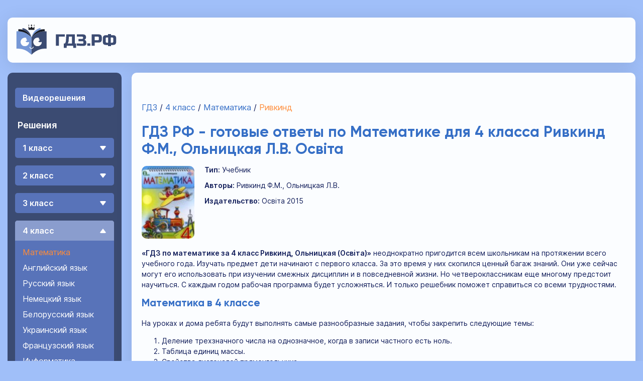

--- FILE ---
content_type: text/html; charset=utf-8
request_url: https://xn--c1acj.xn--p1ai/po-matematike/4-klass/rivkind
body_size: 73735
content:
<!doctype html>
<html data-n-head-ssr lang="ru" data-n-head="%7B%22lang%22:%7B%22ssr%22:%22ru%22%7D%7D">
  <head >
    <title>ГДЗ по Математике 4 класс  Ривкинд  </title><meta data-n-head="ssr" charset="utf-8"><meta data-n-head="ssr" name="viewport" content="width=device-width, initial-scale=1"><meta data-n-head="ssr" name="format-detection" content="telephone=no"><meta data-n-head="ssr" data-hid="og:site_name" property="og:site_name" content="ГДЗ.РФ"><meta data-n-head="ssr" data-hid="charset" charset="utf-8"><meta data-n-head="ssr" data-hid="mobile-web-app-capable" name="mobile-web-app-capable" content="yes"><meta data-n-head="ssr" data-hid="apple-mobile-web-app-title" name="apple-mobile-web-app-title" content="гдз.рф"><meta data-n-head="ssr" data-hid="theme-color" name="theme-color" content="#3B4B72"><meta data-n-head="ssr" data-hid="og:type" name="og:type" property="og:type" content="website"><meta data-n-head="ssr" data-hid="description" name="description" content="ГДЗ РФ - У нас подобраны готовые решения домашних заданий по Математике  за 4 класс, Ривкинд Ф.М., Ольницкая Л.В. Освiта. Вы найдете ответы на вопросы, краткое и полное решение задач "><meta data-n-head="ssr" data-hid="keywords" name="keywords" content=""><meta data-n-head="ssr" data-hid="og:title" property="og:title" content="ГДЗ по Математике 4 класс  Ривкинд  "><meta data-n-head="ssr" data-hid="og:url" property="og:url" content="/po-matematike/4-klass/rivkind"><meta data-n-head="ssr" data-hid="og:description" property="og:description" content="ГДЗ РФ - У нас подобраны готовые решения домашних заданий по Математике  за 4 класс, Ривкинд Ф.М., Ольницкая Л.В. Освiта. Вы найдете ответы на вопросы, краткое и полное решение задач "><link data-n-head="ssr" rel="icon" type="image/x-icon" href="/favicon.ico"><link data-n-head="ssr" data-hid="shortcut-icon" rel="shortcut icon" href="/_nuxt/icons/icon_64x64.e9ae91.png"><link data-n-head="ssr" data-hid="apple-touch-icon" rel="apple-touch-icon" href="/_nuxt/icons/icon_512x512.e9ae91.png" sizes="512x512"><link data-n-head="ssr" rel="manifest" href="/_nuxt/manifest.add691a7.json" data-hid="manifest"><link data-n-head="ssr" rel="canonical" href="https://xn--c1acj.xn--p1ai/po-matematike/4-klass/rivkind"><link rel="preload" href="/_nuxt/4d52218.modern.js" as="script"><link rel="preload" href="/_nuxt/1c8781e.modern.js" as="script"><link rel="preload" href="/_nuxt/1c4428e.modern.js" as="script"><link rel="preload" href="/_nuxt/6f2cee1.modern.js" as="script"><link rel="preload" href="/_nuxt/509655c.modern.js" as="script"><link rel="preload" href="/_nuxt/442135e.modern.js" as="script"><style data-vue-ssr-id="a785eac4:0 38cc1e0e:0 5942bcce:0 8e67b1a2:0 4a7269e6:0 de91e986:0 85fc3eee:0 a7afc5d6:0 8402eae2:0 7bdd1e0f:0 58de3719:0 7eab6d46:0 64707ac5:0 9dbbf14a:0 26019e9b:0 18c20f21:0 10383978:0 44db21c6:0 23838dfe:0 3cdab04a:0 52f63236:0 eb30488e:0 4943e48c:0 777302c0:0 21d8cc1f:0 22407a9b:0 3abe6b80:0">.media{text-align:center;overflow:hidden;border-radius:10px}.media-right{top:15px;position:sticky}.advertisement-header{width:100%;text-align:center;font-family:Arial,sans-serif;position:relative;margin:15px auto;text-transform:uppercase;display:-webkit-box;display:-ms-flexbox;display:flex;-webkit-box-pack:center;-ms-flex-pack:center;justify-content:center;-webkit-box-align:center;-ms-flex-align:center;align-items:center;font-size:9px}.advertisement-header:before,.advertisement-header:after{content:"";width:100%;height:1px;background:#cacaca}.advertisement-header .text{color:#979797;position:relative;display:inline;margin:0 5px;white-space:nowrap}html{font-family:Inter,sans-serif;font-size:16px;color:#101c59}@media(max-width: 1366px){html{font-size:14px}}a,nuxt-link{color:#366fc6;cursor:pointer;text-decoration:none;transition:all .3s cubic-bezier(0.25, 0.1, 0.25, 1)}a:hover,nuxt-link:hover{color:#ff8c39}h2{font-family:Gilroy,sans-serif;color:#366fc6}body{background-color:#a0bff9}button{outline:none;border:none;cursor:pointer}input{outline:none;padding:10px;border:none}main{min-height:calc(100vh - 310px);box-shadow:0 4px 35px rgba(0,0,0,.1);border-radius:10px;background-color:#fbfdff;width:777px;padding:30px 20px 40px;box-sizing:border-box}@media(max-width: 768px){main{min-height:calc(100vh - 270px)}}@media(max-width: 425px){main{min-height:calc(100vh - 250px)}}main>*:not(:last-child){margin-bottom:15px}@media(max-width: 1366px){main{width:calc(100% - 245px)}}@media(max-width: 768px){main{width:auto;padding:20px 10px 40px}}
/*! normalize.css v8.0.1 | MIT License | github.com/necolas/normalize.css */

/* Document
   ========================================================================== */

/**
 * 1. Correct the line height in all browsers.
 * 2. Prevent adjustments of font size after orientation changes in iOS.
 */

html {
  line-height: 1.15; /* 1 */
  -webkit-text-size-adjust: 100%; /* 2 */
}

/* Sections
   ========================================================================== */

/**
 * Remove the margin in all browsers.
 */

body {
  margin: 0;
}

/**
 * Render the `main` element consistently in IE.
 */

main {
  display: block;
}

/**
 * Correct the font size and margin on `h1` elements within `section` and
 * `article` contexts in Chrome, Firefox, and Safari.
 */

h1 {
  font-size: 2em;
  margin: 0.67em 0;
}

/* Grouping content
   ========================================================================== */

/**
 * 1. Add the correct box sizing in Firefox.
 * 2. Show the overflow in Edge and IE.
 */

hr {
  box-sizing: content-box; /* 1 */
  height: 0; /* 1 */
  overflow: visible; /* 2 */
}

/**
 * 1. Correct the inheritance and scaling of font size in all browsers.
 * 2. Correct the odd `em` font sizing in all browsers.
 */

pre {
  font-family: monospace, monospace; /* 1 */
  font-size: 1em; /* 2 */
}

/* Text-level semantics
   ========================================================================== */

/**
 * Remove the gray background on active links in IE 10.
 */

a {
  background-color: transparent;
}

/**
 * 1. Remove the bottom border in Chrome 57-
 * 2. Add the correct text decoration in Chrome, Edge, IE, Opera, and Safari.
 */

abbr[title] {
  border-bottom: none; /* 1 */
  text-decoration: underline; /* 2 */
  text-decoration: underline dotted; /* 2 */
}

/**
 * Add the correct font weight in Chrome, Edge, and Safari.
 */

b,
strong {
  font-weight: bolder;
}

/**
 * 1. Correct the inheritance and scaling of font size in all browsers.
 * 2. Correct the odd `em` font sizing in all browsers.
 */

code,
kbd,
samp {
  font-family: monospace, monospace; /* 1 */
  font-size: 1em; /* 2 */
}

/**
 * Add the correct font size in all browsers.
 */

small {
  font-size: 80%;
}

/**
 * Prevent `sub` and `sup` elements from affecting the line height in
 * all browsers.
 */

sub,
sup {
  font-size: 75%;
  line-height: 0;
  position: relative;
  vertical-align: baseline;
}

sub {
  bottom: -0.25em;
}

sup {
  top: -0.5em;
}

/* Embedded content
   ========================================================================== */

/**
 * Remove the border on images inside links in IE 10.
 */

img {
  border-style: none;
}

/* Forms
   ========================================================================== */

/**
 * 1. Change the font styles in all browsers.
 * 2. Remove the margin in Firefox and Safari.
 */

button,
input,
optgroup,
select,
textarea {
  font-family: inherit; /* 1 */
  font-size: 100%; /* 1 */
  line-height: 1.15; /* 1 */
  margin: 0; /* 2 */
}

/**
 * Show the overflow in IE.
 * 1. Show the overflow in Edge.
 */

button,
input {
  /* 1 */
  overflow: visible;
}

/**
 * Remove the inheritance of text transform in Edge, Firefox, and IE.
 * 1. Remove the inheritance of text transform in Firefox.
 */

button,
select {
  /* 1 */
  text-transform: none;
}

/**
 * Correct the inability to style clickable types in iOS and Safari.
 */

button,
[type='button'],
[type='reset'],
[type='submit'] {
  -webkit-appearance: button;
}

/**
 * Remove the inner border and padding in Firefox.
 */

button::-moz-focus-inner,
[type='button']::-moz-focus-inner,
[type='reset']::-moz-focus-inner,
[type='submit']::-moz-focus-inner {
  border-style: none;
  padding: 0;
}

/**
 * Restore the focus styles unset by the previous rule.
 */

button:-moz-focusring,
[type='button']:-moz-focusring,
[type='reset']:-moz-focusring,
[type='submit']:-moz-focusring {
  outline: 1px dotted ButtonText;
}

/**
 * Correct the padding in Firefox.
 */

fieldset {
  padding: 0.35em 0.75em 0.625em;
}

/**
 * 1. Correct the text wrapping in Edge and IE.
 * 2. Correct the color inheritance from `fieldset` elements in IE.
 * 3. Remove the padding so developers are not caught out when they zero out
 *    `fieldset` elements in all browsers.
 */

legend {
  box-sizing: border-box; /* 1 */
  color: inherit; /* 2 */
  display: table; /* 1 */
  max-width: 100%; /* 1 */
  padding: 0; /* 3 */
  white-space: normal; /* 1 */
}

/**
 * Add the correct vertical alignment in Chrome, Firefox, and Opera.
 */

progress {
  vertical-align: baseline;
}

/**
 * Remove the default vertical scrollbar in IE 10+.
 */

textarea {
  overflow: auto;
}

/**
 * 1. Add the correct box sizing in IE 10.
 * 2. Remove the padding in IE 10.
 */

[type='checkbox'],
[type='radio'] {
  box-sizing: border-box; /* 1 */
  padding: 0; /* 2 */
}

/**
 * Correct the cursor style of increment and decrement buttons in Chrome.
 */

[type='number']::-webkit-inner-spin-button,
[type='number']::-webkit-outer-spin-button {
  height: auto;
}

/**
 * 1. Correct the odd appearance in Chrome and Safari.
 * 2. Correct the outline style in Safari.
 */

[type='search'] {
  -webkit-appearance: textfield; /* 1 */
  outline-offset: -2px; /* 2 */
}

/**
 * Remove the inner padding in Chrome and Safari on macOS.
 */

[type='search']::-webkit-search-decoration {
  -webkit-appearance: none;
}

/**
 * 1. Correct the inability to style clickable types in iOS and Safari.
 * 2. Change font properties to `inherit` in Safari.
 */

::-webkit-file-upload-button {
  -webkit-appearance: button; /* 1 */
  font: inherit; /* 2 */
}

/* Interactive
   ========================================================================== */

/*
 * Add the correct display in Edge, IE 10+, and Firefox.
 */

details {
  display: block;
}

/*
 * Add the correct display in all browsers.
 */

summary {
  display: list-item;
}

/* Misc
   ========================================================================== */

/**
 * Add the correct display in IE 10+.
 */

template {
  display: none;
}

/**
 * Add the correct display in IE 10.
 */

[hidden] {
  display: none;
}

@font-face {
  font-family: Gilroy;
  font-style: normal;
  font-weight: 700;
  src: url(/_nuxt/fonts/Gilroy-Bold.ef7c40f.woff2) format('woff2'),
    url(/_nuxt/fonts/Gilroy-Bold.0607a1b.woff) format('woff'),
    url(/_nuxt/fonts/Gilroy-Bold.901a60f.ttf) format('ttf'),
    url(/_nuxt/fonts/Gilroy-Bold.aa68c16.eot) format('eot');
  font-display: swap;
}

@font-face {
  font-family: Inter;
  font-style: normal;
  font-weight: 400;
  src: url(/_nuxt/fonts/Inter-Regular.bd097ce.woff2) format('woff2'),
    url(/_nuxt/fonts/Inter-Regular.0d6f7c9.woff) format('woff'),
    url(/_nuxt/fonts/Inter-Regular.991468d.ttf) format('ttf'),
    url(/_nuxt/fonts/Inter-Regular.f5b04bf.eot) format('eot');
  font-display: swap;
}

@font-face {
  font-family: Inter;
  font-style: normal;
  font-weight: 600;
  src: url(/_nuxt/fonts/Inter-SemiBold.90f5c90.woff2) format('woff2'),
    url(/_nuxt/fonts/Inter-SemiBold.7f6c367.woff) format('woff'),
    url(/_nuxt/fonts/Inter-SemiBold.814c22b.ttf) format('ttf'),
    url(/_nuxt/fonts/Inter-SemiBold.6ebf102.eot) format('eot');
  font-display: swap;
}


.nuxt-progress {
  position: fixed;
  top: 0px;
  left: 0px;
  right: 0px;
  height: 2px;
  width: 0%;
  opacity: 1;
  transition: width 0.1s, opacity 0.4s;
  background-color: black;
  z-index: 999999;
}
.nuxt-progress.nuxt-progress-notransition {
  transition: none;
}
.nuxt-progress-failed {
  background-color: red;
}

.root[data-v-491ebcd3]{padding:35px 15px 50px;margin:0 auto;max-width:1340px;display:flex}@media(max-width: 768px){.root[data-v-491ebcd3]{padding:10px;display:block}}.page[data-v-491ebcd3]{width:1024px}@media(max-width: 1366px){.page[data-v-491ebcd3]{width:100%}}.content[data-v-491ebcd3]{display:flex}@media(max-width: 768px){.content[data-v-491ebcd3]{display:block}}.aside-left[data-v-491ebcd3]{box-shadow:0 4px 35px rgba(0,0,0,.1);border-radius:10px;background-color:#fbfdff;min-width:210px;margin-right:20px;background-color:rgba(0,0,0,0);box-shadow:none;color:#fff}@media(max-width: 768px){.aside-left[data-v-491ebcd3]{margin-right:0;margin-bottom:20px}}@media(max-width: 425px){.aside-left[data-v-491ebcd3]{margin-bottom:20px}}.aside-left .pwa-install-button[data-v-491ebcd3]{margin-bottom:15px}.aside-right[data-v-491ebcd3]{min-width:300px;margin-left:20px;position:relative}@media(max-width: 1366px){.aside-right[data-v-491ebcd3]{display:none}}
.header[data-v-686d5b6a]{box-shadow:0 4px 35px rgba(0,0,0,.1);border-radius:10px;background-color:#fbfdff;height:60px;margin-bottom:20px;padding:15px;display:flex;align-items:center}@media(max-width: 768px){.header[data-v-686d5b6a]{flex-wrap:wrap;height:60px;padding:15px}}@media(max-width: 768px){.container[data-v-686d5b6a]{display:flex;width:100%;justify-content:space-between;align-items:center}}.logo-container[data-v-686d5b6a]{min-width:180px;text-align:center;margin-right:30px}@media(max-width: 768px){.logo-container[data-v-686d5b6a]{margin-right:0;min-width:140px}}.menu-auth-block[data-v-686d5b6a]{margin-right:0;margin-left:auto}
.toggle-menu[data-v-34acb1ba]{display:none}@media(max-width: 768px){.toggle-menu[data-v-34acb1ba]{display:block}.toggle-menu[data-v-34acb1ba]:hover{cursor:pointer}}.toggle-bar[data-v-34acb1ba]{transition:all .3s cubic-bezier(0.25, 0.1, 0.25, 1);position:relative;background:#000;height:3px;margin-bottom:5px;width:25px}.rotated-up[data-v-34acb1ba]{transition:all .3s cubic-bezier(0.25, 0.1, 0.25, 1);transform:rotate(45deg);top:4px;right:0}.rotated-down[data-v-34acb1ba]{transition:all .3s cubic-bezier(0.25, 0.1, 0.25, 1);transform:rotate(-45deg);top:-4px;right:0}.hidden-bar[data-v-34acb1ba]{display:none}
.menu-container[data-v-856f8f5c]{height:100%}.navigation[data-v-856f8f5c]{width:227px;padding:10px 0;background-color:#3b4b72;border-radius:10px;user-select:none;-moz-user-select:none}@media(max-width: 768px){.navigation[data-v-856f8f5c]{width:100%}}.hide-on-mobile[data-v-856f8f5c]{display:block}@media(max-width: 768px){.hide-on-mobile[data-v-856f8f5c]{display:none}}.extra-links[data-v-856f8f5c]{margin:40px 0 50px 0}@media(max-width: 768px){.extra-links[data-v-856f8f5c]{margin-bottom:40px}}.own-site[data-v-856f8f5c],.pwa-btn-container[data-v-856f8f5c]{margin:0 15px}.solutions-title[data-v-856f8f5c],.own-site[data-v-856f8f5c],.pwa-btn-container[data-v-856f8f5c]{font-weight:600}@media(max-width: 768px){.solutions-title[data-v-856f8f5c],.own-site[data-v-856f8f5c],.pwa-btn-container[data-v-856f8f5c]{text-align:center}}.video-link[data-v-856f8f5c],.solutions-title[data-v-856f8f5c]{padding-left:15px}.solutions-title[data-v-856f8f5c]{display:block;padding:25px 0 15px 20px;font-size:18px}@media(max-width: 768px){.solutions-title[data-v-856f8f5c]{padding-left:0}}.video-solutions[data-v-856f8f5c]{margin:20px 15px 0;background-color:#5873b9;border-radius:5px}.video-link[data-v-856f8f5c]{line-height:40px;color:#fff;font-size:16px;display:block;font-weight:600;border-radius:5px}.video-link[data-v-856f8f5c]:hover{background-color:#8a9dce}@media(max-width: 768px){.video-link[data-v-856f8f5c]{font-size:18px}}.own-site-link[data-v-856f8f5c]{display:block;color:#fff;font-size:16px;margin-top:25px}.own-site-link[data-v-856f8f5c]:hover{color:#ff8c39}.active[data-v-856f8f5c]{background-color:#8a9dce}
.grade-list[data-v-034a6d87]{list-style:none;padding:0;margin:0;padding:0 15px}.grade-text[data-v-034a6d87]{display:flex;justify-content:space-between;align-items:center;padding:0 15px}.grade-text[data-v-034a6d87]:after{transition:all .3s cubic-bezier(0.25, 0.1, 0.25, 1);content:"";width:0;height:0;border-left:7px solid rgba(0,0,0,0);border-right:7px solid rgba(0,0,0,0);border-top:9px solid #fff;border-radius:4px}.grade-text.active[data-v-034a6d87]:after{border-bottom:9px solid #fff;border-top:none}.grade-item[data-v-034a6d87]{transition:all .3s cubic-bezier(0.25, 0.1, 0.25, 1);background-color:#5873b9;border-radius:5px;margin-bottom:15px;cursor:pointer;font-size:16px;line-height:40px;font-weight:600}@media(max-width: 768px){.grade-item[data-v-034a6d87]{font-size:18px}}.grade-item[data-v-034a6d87]:hover{background-color:#8a9dce}.active[data-v-034a6d87]{background-color:#8a9dce;border-radius:5px}.active.grade-text[data-v-034a6d87]:after{transition:all .3s cubic-bezier(0.25, 0.1, 0.25, 1);border-bottom:9px solid #fff;border-top:none}
.discipline-list[data-v-83c215ba]{list-style:none;padding:0;background-color:#5873b9;border-radius:0 0 5px 5px}.discipline-item[data-v-83c215ba]{line-height:1em;padding:15px 0 0 15px}.discipline-item[data-v-83c215ba]:last-child{padding-bottom:25px}.discipline-link[data-v-83c215ba]{transition:all .3s cubic-bezier(0.25, 0.1, 0.25, 1);display:flex;align-items:center;color:#fff;text-decoration:none;height:100%;font-weight:400}@media(max-width: 768px){.discipline-link[data-v-83c215ba]{font-size:18px}}.discipline-link[data-v-83c215ba]:hover{color:#ff8c39}.active[data-v-83c215ba]{color:#ff8c39}
.install-button[data-v-951dfa58]{background-color:#3b4b72;text-align:left;padding:0;color:#fff;font-weight:600;font-size:16px}.install-button[data-v-951dfa58]:hover{transition:all .3s cubic-bezier(0.25, 0.1, 0.25, 1);color:#ff8c39}@media(display-mode: standalone){.install-button[data-v-951dfa58]{display:none}}
.groups_container[data-v-26d7113a]{margin-top:20px;background-color:#3b4b72;position:sticky;top:15px;border-radius:10px}@media(max-width: 768px){.groups_container[data-v-26d7113a]{display:none}}.groups_container .vk_groups[data-v-26d7113a]{display:flex;justify-content:center;padding:20px 15px;min-width:197px;min-height:290px}
.suggested-title[data-v-ff6161f0]{font-family:Gilroy,sans-serif;color:#366fc6;margin:0 0 20px 0}.task[data-v-ff6161f0]{text-align:center}
.breadcrumbs[data-v-4c2809e9]{list-style:none;padding:0;display:flex;padding:0 0 10px;margin-top:inherit;font-size:16px}@media(max-width: 768px){.breadcrumbs[data-v-4c2809e9]{font-size:14px;padding-bottom:10px}}@media(max-width: 1024px){.breadcrumbs[data-v-4c2809e9]{overflow-x:scroll}}.breadcrumbs li[data-v-4c2809e9]{display:flex}.breadcrumbs li[data-v-4c2809e9]:not(:first-child):before{content:" /"}.breadcrumbs li span[data-v-4c2809e9]{white-space:nowrap}.breadcrumbs li .disabled[data-v-4c2809e9]{pointer-events:none;color:#ff8c39}.breadcrumbs li:not(:first-child) span[data-v-4c2809e9]{margin-left:5px}
.heading[data-v-f4c8f9c6]{font-family:Gilroy,sans-serif;color:#366fc6;margin-top:0;font-size:30px}@media(max-width: 768px){.heading[data-v-f4c8f9c6]{font-size:24px}}
.description[data-v-99724c3c]{display:flex}.description .cover[data-v-99724c3c]{order:1}.description .info[data-v-99724c3c]{margin-left:20px;order:3}.description .info p[data-v-99724c3c]{margin:0 0 15px 0}
.cover[data-v-b1d5e2c6]{border-radius:10px}
.seo-text[data-v-53fb9bf4]{line-height:21px}
.text[data-v-3a768f69]{line-height:21px}.text[data-v-3a768f69] img{max-width:100%;display:block;margin:0 auto}
.input[data-v-57f3713e]{width:40%;padding:5px 15px 5px 40px;outline:none;border-radius:40px;line-height:2;background-color:rgba(88,115,185,.1);border:1px solid rgba(59,75,114,.25);background-image:url([data-uri]);background-repeat:no-repeat;background-position-x:calc(0% + 15px);background-position-y:50%}.input[data-v-57f3713e]:focus{border:1px solid #ff8c39}@media(max-width: 768px){.input[data-v-57f3713e]{width:calc(100% - 55px)}}
.structure[data-v-d76b1c14]{list-style:none;padding:0}
.title[data-v-48be3d0b]{transition:all .3s cubic-bezier(0.25, 0.1, 0.25, 1);font-family:Inter,sans-serif;color:#354f81;font-weight:600;font-size:20px;padding:10px 20px;background-color:rgba(54,111,198,.15);border-radius:5px;cursor:pointer}@media(max-width: 768px){.title[data-v-48be3d0b]{padding:10px}}.title[data-v-48be3d0b]:hover{background-color:#bae4f9}.list-enter-active[data-v-48be3d0b]{transition:all 1s}.list-enter[data-v-48be3d0b],.list-leave-to[data-v-48be3d0b]{opacity:0;height:100%;z-index:-99}
.task-list[data-v-29d42baa]{list-style:none;padding:0;display:flex;flex-wrap:wrap}
.task-item[data-v-6b78a68c]{border:2px solid rgba(88,115,185,.5);border-radius:.7em;height:28px;min-width:50px;margin:5px}@media(max-width: 768px){.task-item[data-v-6b78a68c]{min-height:28px;height:auto}}.link[data-v-6b78a68c]{margin:0;padding:0 10px;display:flex;justify-content:center;align-items:center;height:100%}@media(max-width: 768px){.link[data-v-6b78a68c]{padding:6px 10px;height:auto}}.nuxt-link-exact-active[data-v-6b78a68c]{border-radius:.5em;background-color:#5873b9;color:#fff}
.vk_buttons[data-v-4cc4ebd8]{display:flex;margin-bottom:15px}
.footer[data-v-69e3bff7]{box-shadow:0 4px 35px rgba(0,0,0,.1);border-radius:10px;background-color:#fbfdff;min-height:130px;height:130px;margin-top:20px;padding:30px 20px;background-color:#fff}@media(max-width: 768px){.footer[data-v-69e3bff7]{min-height:80px;height:80px;padding:25px 10px;margin-bottom:15px}}.container[data-v-69e3bff7]{display:flex;height:100%;justify-content:space-between}@media(max-width: 425px){.container[data-v-69e3bff7]{flex-direction:column-reverse}}
.scroll-button[data-v-40d4410e]{transition:all .3s cubic-bezier(0.25, 0.1, 0.25, 1);display:none;align-items:center;justify-content:center;position:fixed;right:20px;bottom:20px;width:60px;height:60px;border-radius:50%;background-color:#5873b9;cursor:pointer}.scroll-button[data-v-40d4410e]:after{content:"";width:0;height:0;border-left:7px solid rgba(0,0,0,0);border-right:7px solid rgba(0,0,0,0);border-bottom:9px solid #fff}.scroll-button[data-v-40d4410e]:hover{background-color:#8a9dce}@media(max-width: 1366px){.scroll-button[data-v-40d4410e]{display:flex}}</style>
  </head>
  <body >
    <div data-server-rendered="true" id="__nuxt"><!----><div id="__layout"><div class="root" data-v-491ebcd3><div class="page" data-v-491ebcd3><header class="header" data-v-686d5b6a data-v-491ebcd3><div class="container" data-v-686d5b6a><div class="logo-container" data-v-686d5b6a><a href="/" title="На главную" class="nuxt-link-active" data-v-686d5b6a><img src="/_nuxt/img/logo.3fd9611.svg" alt="logo" width="205" height="60" data-v-686d5b6a></a></div> <div class="toggle-menu menu-auth-block" data-v-34acb1ba data-v-686d5b6a><div class="toggle-bar" data-v-34acb1ba></div> <div class="toggle-bar" data-v-34acb1ba></div> <div class="toggle-bar" data-v-34acb1ba></div></div></div></header> <div class="content" data-v-491ebcd3><aside class="aside-left" data-v-491ebcd3><div data-fetch-key="data-v-856f8f5c:0" class="menu-container hide-on-mobile" data-v-856f8f5c data-v-491ebcd3><nav class="navigation" data-v-856f8f5c><div class="video-solutions" data-v-856f8f5c><a href="/video" title="ГДЗ с видеорешением" class="video-link" data-v-856f8f5c>
        Видеорешения
      </a></div> <span class="solutions-title" data-v-856f8f5c>Решения</span> <ul class="grade-list" data-v-034a6d87 data-v-856f8f5c><li title="ГДЗ за 1 класс" class="grade-item" data-v-034a6d87><span class="grade-text" data-v-034a6d87>
      1 класс
    </span> <ul class="discipline-list" style="display:none;" data-v-83c215ba data-v-034a6d87><li title="Математика 1 класс" class="discipline-item" style="display:;" data-v-83c215ba><a href="/po-matematike/1-klass" class="discipline-link" data-v-83c215ba>
      Математика
    </a></li><li title="Английский язык 1 класс" class="discipline-item" style="display:;" data-v-83c215ba><a href="/po-anglijskomu-yazyku/1-klass" class="discipline-link" data-v-83c215ba>
      Английский язык
    </a></li><li title="Русский язык 1 класс" class="discipline-item" style="display:;" data-v-83c215ba><a href="/po-russkomu-yazyku/1-klass" class="discipline-link" data-v-83c215ba>
      Русский язык
    </a></li><li title="Немецкий язык 1 класс" class="discipline-item" style="display:;" data-v-83c215ba><a href="/po-nemeckomu-yazyku/1-klass" class="discipline-link" data-v-83c215ba>
      Немецкий язык
    </a></li><li title="Украинский язык 1 класс" class="discipline-item" style="display:;" data-v-83c215ba><a href="/po-ukrainskomu-yazyku/1-klass" class="discipline-link" data-v-83c215ba>
      Украинский язык
    </a></li><li title="Информатика 1 класс" class="discipline-item" style="display:;" data-v-83c215ba><a href="/po-informatike/1-klass" class="discipline-link" data-v-83c215ba>
      Информатика
    </a></li><li title="Природоведение 1 класс" class="discipline-item" style="display:;" data-v-83c215ba><a href="/po-prirodovedeniyu/1-klass" class="discipline-link" data-v-83c215ba>
      Природоведение
    </a></li><li title="Основы здоровья 1 класс" class="discipline-item" style="display:;" data-v-83c215ba><a href="/po-osnovy-zdoroviya/1-klass" class="discipline-link" data-v-83c215ba>
      Основы здоровья
    </a></li><li title="Музыка 1 класс" class="discipline-item" style="display:;" data-v-83c215ba><a href="/po-muzyke/1-klass" class="discipline-link" data-v-83c215ba>
      Музыка
    </a></li><li title="ИЗО 1 класс" class="discipline-item" style="display:;" data-v-83c215ba><a href="/po-izo/1-klass" class="discipline-link" data-v-83c215ba>
      ИЗО
    </a></li><li title="Литература 1 класс" class="discipline-item" style="display:;" data-v-83c215ba><a href="/po-literature/1-klass" class="discipline-link" data-v-83c215ba>
      Литература
    </a></li><li title="Окружающий мир 1 класс" class="discipline-item" style="display:;" data-v-83c215ba><a href="/po-okrujayusshemu-miru/1-klass" class="discipline-link" data-v-83c215ba>
      Окружающий мир
    </a></li><li title="Человек и мир 1 класс" class="discipline-item" style="display:;" data-v-83c215ba><a href="/po-chelovek-i-mir/1-klass" class="discipline-link" data-v-83c215ba>
      Человек и мир
    </a></li><li title="Технология 1 класс" class="discipline-item" style="display:;" data-v-83c215ba><a href="/po-tekhnologii/1-klass" class="discipline-link" data-v-83c215ba>
      Технология
    </a></li><li title="Мир природы и человека 1 класс" class="discipline-item" style="display:;" data-v-83c215ba><a href="/po-miru-prirodi-i-cheloveka/1-klass" class="discipline-link" data-v-83c215ba>
      Мир природы и человека
    </a></li><li title="Физкультура 1 класс" class="discipline-item" style="display:;" data-v-83c215ba><a href="/po-fizkulture/1-klass" class="discipline-link" data-v-83c215ba>
      Физкультура
    </a></li></ul></li><li title="ГДЗ за 2 класс" class="grade-item" data-v-034a6d87><span class="grade-text" data-v-034a6d87>
      2 класс
    </span> <ul class="discipline-list" style="display:none;" data-v-83c215ba data-v-034a6d87><li title="Математика 2 класс" class="discipline-item" style="display:;" data-v-83c215ba><a href="/po-matematike/2-klass" class="discipline-link" data-v-83c215ba>
      Математика
    </a></li><li title="Английский язык 2 класс" class="discipline-item" style="display:;" data-v-83c215ba><a href="/po-anglijskomu-yazyku/2-klass" class="discipline-link" data-v-83c215ba>
      Английский язык
    </a></li><li title="Русский язык 2 класс" class="discipline-item" style="display:;" data-v-83c215ba><a href="/po-russkomu-yazyku/2-klass" class="discipline-link" data-v-83c215ba>
      Русский язык
    </a></li><li title="Немецкий язык 2 класс" class="discipline-item" style="display:;" data-v-83c215ba><a href="/po-nemeckomu-yazyku/2-klass" class="discipline-link" data-v-83c215ba>
      Немецкий язык
    </a></li><li title="Белорусский язык 2 класс" class="discipline-item" style="display:;" data-v-83c215ba><a href="/po-belorusskomu-yazyku/2-klass" class="discipline-link" data-v-83c215ba>
      Белорусский язык
    </a></li><li title="Украинский язык 2 класс" class="discipline-item" style="display:;" data-v-83c215ba><a href="/po-ukrainskomu-yazyku/2-klass" class="discipline-link" data-v-83c215ba>
      Украинский язык
    </a></li><li title="Французский язык 2 класс" class="discipline-item" style="display:;" data-v-83c215ba><a href="/po-francuzskomu-yazyku/2-klass" class="discipline-link" data-v-83c215ba>
      Французский язык
    </a></li><li title="Информатика 2 класс" class="discipline-item" style="display:;" data-v-83c215ba><a href="/po-informatike/2-klass" class="discipline-link" data-v-83c215ba>
      Информатика
    </a></li><li title="Природоведение 2 класс" class="discipline-item" style="display:;" data-v-83c215ba><a href="/po-prirodovedeniyu/2-klass" class="discipline-link" data-v-83c215ba>
      Природоведение
    </a></li><li title="Основы здоровья 2 класс" class="discipline-item" style="display:;" data-v-83c215ba><a href="/po-osnovy-zdoroviya/2-klass" class="discipline-link" data-v-83c215ba>
      Основы здоровья
    </a></li><li title="Музыка 2 класс" class="discipline-item" style="display:;" data-v-83c215ba><a href="/po-muzyke/2-klass" class="discipline-link" data-v-83c215ba>
      Музыка
    </a></li><li title="ИЗО 2 класс" class="discipline-item" style="display:;" data-v-83c215ba><a href="/po-izo/2-klass" class="discipline-link" data-v-83c215ba>
      ИЗО
    </a></li><li title="Литература 2 класс" class="discipline-item" style="display:;" data-v-83c215ba><a href="/po-literature/2-klass" class="discipline-link" data-v-83c215ba>
      Литература
    </a></li><li title="Окружающий мир 2 класс" class="discipline-item" style="display:;" data-v-83c215ba><a href="/po-okrujayusshemu-miru/2-klass" class="discipline-link" data-v-83c215ba>
      Окружающий мир
    </a></li><li title="Человек и мир 2 класс" class="discipline-item" style="display:;" data-v-83c215ba><a href="/po-chelovek-i-mir/2-klass" class="discipline-link" data-v-83c215ba>
      Человек и мир
    </a></li><li title="Технология 2 класс" class="discipline-item" style="display:;" data-v-83c215ba><a href="/po-tekhnologii/2-klass" class="discipline-link" data-v-83c215ba>
      Технология
    </a></li><li title="Испанский язык 2 класс" class="discipline-item" style="display:;" data-v-83c215ba><a href="/po-ispanskomu-yazyku/2-klass" class="discipline-link" data-v-83c215ba>
      Испанский язык
    </a></li><li title="Казахский язык 2 класс" class="discipline-item" style="display:;" data-v-83c215ba><a href="/po-kazakhskomu-yazyku/2-klass" class="discipline-link" data-v-83c215ba>
      Казахский язык
    </a></li><li title="Мир природы и человека 2 класс" class="discipline-item" style="display:;" data-v-83c215ba><a href="/po-miru-prirodi-i-cheloveka/2-klass" class="discipline-link" data-v-83c215ba>
      Мир природы и человека
    </a></li><li title="Физкультура 2 класс" class="discipline-item" style="display:;" data-v-83c215ba><a href="/po-fizkulture/2-klass" class="discipline-link" data-v-83c215ba>
      Физкультура
    </a></li></ul></li><li title="ГДЗ за 3 класс" class="grade-item" data-v-034a6d87><span class="grade-text" data-v-034a6d87>
      3 класс
    </span> <ul class="discipline-list" style="display:none;" data-v-83c215ba data-v-034a6d87><li title="Математика 3 класс" class="discipline-item" style="display:;" data-v-83c215ba><a href="/po-matematike/3-klass" class="discipline-link" data-v-83c215ba>
      Математика
    </a></li><li title="Английский язык 3 класс" class="discipline-item" style="display:;" data-v-83c215ba><a href="/po-anglijskomu-yazyku/3-klass" class="discipline-link" data-v-83c215ba>
      Английский язык
    </a></li><li title="Русский язык 3 класс" class="discipline-item" style="display:;" data-v-83c215ba><a href="/po-russkomu-yazyku/3-klass" class="discipline-link" data-v-83c215ba>
      Русский язык
    </a></li><li title="Немецкий язык 3 класс" class="discipline-item" style="display:;" data-v-83c215ba><a href="/po-nemeckomu-yazyku/3-klass" class="discipline-link" data-v-83c215ba>
      Немецкий язык
    </a></li><li title="Белорусский язык 3 класс" class="discipline-item" style="display:;" data-v-83c215ba><a href="/po-belorusskomu-yazyku/3-klass" class="discipline-link" data-v-83c215ba>
      Белорусский язык
    </a></li><li title="Украинский язык 3 класс" class="discipline-item" style="display:;" data-v-83c215ba><a href="/po-ukrainskomu-yazyku/3-klass" class="discipline-link" data-v-83c215ba>
      Украинский язык
    </a></li><li title="Французский язык 3 класс" class="discipline-item" style="display:;" data-v-83c215ba><a href="/po-francuzskomu-yazyku/3-klass" class="discipline-link" data-v-83c215ba>
      Французский язык
    </a></li><li title="Информатика 3 класс" class="discipline-item" style="display:;" data-v-83c215ba><a href="/po-informatike/3-klass" class="discipline-link" data-v-83c215ba>
      Информатика
    </a></li><li title="Музыка 3 класс" class="discipline-item" style="display:;" data-v-83c215ba><a href="/po-muzyke/3-klass" class="discipline-link" data-v-83c215ba>
      Музыка
    </a></li><li title="ИЗО 3 класс" class="discipline-item" style="display:;" data-v-83c215ba><a href="/po-izo/3-klass" class="discipline-link" data-v-83c215ba>
      ИЗО
    </a></li><li title="Литература 3 класс" class="discipline-item" style="display:;" data-v-83c215ba><a href="/po-literature/3-klass" class="discipline-link" data-v-83c215ba>
      Литература
    </a></li><li title="Окружающий мир 3 класс" class="discipline-item" style="display:;" data-v-83c215ba><a href="/po-okrujayusshemu-miru/3-klass" class="discipline-link" data-v-83c215ba>
      Окружающий мир
    </a></li><li title="Человек и мир 3 класс" class="discipline-item" style="display:;" data-v-83c215ba><a href="/po-chelovek-i-mir/3-klass" class="discipline-link" data-v-83c215ba>
      Человек и мир
    </a></li><li title="Технология 3 класс" class="discipline-item" style="display:;" data-v-83c215ba><a href="/po-tekhnologii/3-klass" class="discipline-link" data-v-83c215ba>
      Технология
    </a></li><li title="Испанский язык 3 класс" class="discipline-item" style="display:;" data-v-83c215ba><a href="/po-ispanskomu-yazyku/3-klass" class="discipline-link" data-v-83c215ba>
      Испанский язык
    </a></li><li title="Казахский язык 3 класс" class="discipline-item" style="display:;" data-v-83c215ba><a href="/po-kazakhskomu-yazyku/3-klass" class="discipline-link" data-v-83c215ba>
      Казахский язык
    </a></li><li title="Мир природы и человека 3 класс" class="discipline-item" style="display:;" data-v-83c215ba><a href="/po-miru-prirodi-i-cheloveka/3-klass" class="discipline-link" data-v-83c215ba>
      Мир природы и человека
    </a></li><li title="Физкультура 3 класс" class="discipline-item" style="display:;" data-v-83c215ba><a href="/po-fizkulture/3-klass" class="discipline-link" data-v-83c215ba>
      Физкультура
    </a></li></ul></li><li title="ГДЗ за 4 класс" class="grade-item active" data-v-034a6d87><span class="grade-text active" data-v-034a6d87>
      4 класс
    </span> <ul class="discipline-list" data-v-83c215ba data-v-034a6d87><li title="Математика 4 класс" class="discipline-item" style="display:;" data-v-83c215ba><a href="/po-matematike/4-klass" class="discipline-link nuxt-link-active active" data-v-83c215ba>
      Математика
    </a></li><li title="Английский язык 4 класс" class="discipline-item" style="display:;" data-v-83c215ba><a href="/po-anglijskomu-yazyku/4-klass" class="discipline-link" data-v-83c215ba>
      Английский язык
    </a></li><li title="Русский язык 4 класс" class="discipline-item" style="display:;" data-v-83c215ba><a href="/po-russkomu-yazyku/4-klass" class="discipline-link" data-v-83c215ba>
      Русский язык
    </a></li><li title="Немецкий язык 4 класс" class="discipline-item" style="display:;" data-v-83c215ba><a href="/po-nemeckomu-yazyku/4-klass" class="discipline-link" data-v-83c215ba>
      Немецкий язык
    </a></li><li title="Белорусский язык 4 класс" class="discipline-item" style="display:;" data-v-83c215ba><a href="/po-belorusskomu-yazyku/4-klass" class="discipline-link" data-v-83c215ba>
      Белорусский язык
    </a></li><li title="Украинский язык 4 класс" class="discipline-item" style="display:;" data-v-83c215ba><a href="/po-ukrainskomu-yazyku/4-klass" class="discipline-link" data-v-83c215ba>
      Украинский язык
    </a></li><li title="Французский язык 4 класс" class="discipline-item" style="display:;" data-v-83c215ba><a href="/po-francuzskomu-yazyku/4-klass" class="discipline-link" data-v-83c215ba>
      Французский язык
    </a></li><li title="Информатика 4 класс" class="discipline-item" style="display:;" data-v-83c215ba><a href="/po-informatike/4-klass" class="discipline-link" data-v-83c215ba>
      Информатика
    </a></li><li title="Природоведение 4 класс" class="discipline-item" style="display:;" data-v-83c215ba><a href="/po-prirodovedeniyu/4-klass" class="discipline-link" data-v-83c215ba>
      Природоведение
    </a></li><li title="Основы здоровья 4 класс" class="discipline-item" style="display:;" data-v-83c215ba><a href="/po-osnovy-zdoroviya/4-klass" class="discipline-link" data-v-83c215ba>
      Основы здоровья
    </a></li><li title="Музыка 4 класс" class="discipline-item" style="display:;" data-v-83c215ba><a href="/po-muzyke/4-klass" class="discipline-link" data-v-83c215ba>
      Музыка
    </a></li><li title="ИЗО 4 класс" class="discipline-item" style="display:;" data-v-83c215ba><a href="/po-izo/4-klass" class="discipline-link" data-v-83c215ba>
      ИЗО
    </a></li><li title="Литература 4 класс" class="discipline-item" style="display:;" data-v-83c215ba><a href="/po-literature/4-klass" class="discipline-link" data-v-83c215ba>
      Литература
    </a></li><li title="Окружающий мир 4 класс" class="discipline-item" style="display:;" data-v-83c215ba><a href="/po-okrujayusshemu-miru/4-klass" class="discipline-link" data-v-83c215ba>
      Окружающий мир
    </a></li><li title="Человек и мир 4 класс" class="discipline-item" style="display:;" data-v-83c215ba><a href="/po-chelovek-i-mir/4-klass" class="discipline-link" data-v-83c215ba>
      Человек и мир
    </a></li><li title="Технология 4 класс" class="discipline-item" style="display:;" data-v-83c215ba><a href="/po-tekhnologii/4-klass" class="discipline-link" data-v-83c215ba>
      Технология
    </a></li><li title="Испанский язык 4 класс" class="discipline-item" style="display:;" data-v-83c215ba><a href="/po-ispanskomu-yazyku/4-klass" class="discipline-link" data-v-83c215ba>
      Испанский язык
    </a></li><li title="Казахский язык 4 класс" class="discipline-item" style="display:;" data-v-83c215ba><a href="/po-kazakhskomu-yazyku/4-klass" class="discipline-link" data-v-83c215ba>
      Казахский язык
    </a></li><li title="Мир природы и человека 4 класс" class="discipline-item" style="display:;" data-v-83c215ba><a href="/po-miru-prirodi-i-cheloveka/4-klass" class="discipline-link" data-v-83c215ba>
      Мир природы и человека
    </a></li><li title="Физкультура 4 класс" class="discipline-item" style="display:;" data-v-83c215ba><a href="/po-fizkulture/4-klass" class="discipline-link" data-v-83c215ba>
      Физкультура
    </a></li><li title="Основы культуры 4 класс" class="discipline-item" style="display:;" data-v-83c215ba><a href="/po-osnovam-kulturi/4-klass" class="discipline-link" data-v-83c215ba>
      Основы культуры
    </a></li></ul></li><li title="ГДЗ за 5 класс" class="grade-item" data-v-034a6d87><span class="grade-text" data-v-034a6d87>
      5 класс
    </span> <ul class="discipline-list" style="display:none;" data-v-83c215ba data-v-034a6d87><li title="Математика 5 класс" class="discipline-item" style="display:;" data-v-83c215ba><a href="/po-matematike/5-klass" class="discipline-link" data-v-83c215ba>
      Математика
    </a></li><li title="Английский язык 5 класс" class="discipline-item" style="display:;" data-v-83c215ba><a href="/po-anglijskomu-yazyku/5-klass" class="discipline-link" data-v-83c215ba>
      Английский язык
    </a></li><li title="Русский язык 5 класс" class="discipline-item" style="display:;" data-v-83c215ba><a href="/po-russkomu-yazyku/5-klass" class="discipline-link" data-v-83c215ba>
      Русский язык
    </a></li><li title="Физика 5 класс" class="discipline-item" style="display:;" data-v-83c215ba><a href="/po-fizike/5-klass" class="discipline-link" data-v-83c215ba>
      Физика
    </a></li><li title="Немецкий язык 5 класс" class="discipline-item" style="display:;" data-v-83c215ba><a href="/po-nemeckomu-yazyku/5-klass" class="discipline-link" data-v-83c215ba>
      Немецкий язык
    </a></li><li title="Белорусский язык 5 класс" class="discipline-item" style="display:;" data-v-83c215ba><a href="/po-belorusskomu-yazyku/5-klass" class="discipline-link" data-v-83c215ba>
      Белорусский язык
    </a></li><li title="Украинский язык 5 класс" class="discipline-item" style="display:;" data-v-83c215ba><a href="/po-ukrainskomu-yazyku/5-klass" class="discipline-link" data-v-83c215ba>
      Украинский язык
    </a></li><li title="Французский язык 5 класс" class="discipline-item" style="display:;" data-v-83c215ba><a href="/po-francuzskomu-yazyku/5-klass" class="discipline-link" data-v-83c215ba>
      Французский язык
    </a></li><li title="Биология 5 класс" class="discipline-item" style="display:;" data-v-83c215ba><a href="/po-biologii/5-klass" class="discipline-link" data-v-83c215ba>
      Биология
    </a></li><li title="История 5 класс" class="discipline-item" style="display:;" data-v-83c215ba><a href="/po-istorii/5-klass" class="discipline-link" data-v-83c215ba>
      История
    </a></li><li title="Информатика 5 класс" class="discipline-item" style="display:;" data-v-83c215ba><a href="/po-informatike/5-klass" class="discipline-link" data-v-83c215ba>
      Информатика
    </a></li><li title="ОБЖ 5 класс" class="discipline-item" style="display:;" data-v-83c215ba><a href="/po-obzh/5-klass" class="discipline-link" data-v-83c215ba>
      ОБЖ
    </a></li><li title="География 5 класс" class="discipline-item" style="display:;" data-v-83c215ba><a href="/po-geografii/5-klass" class="discipline-link" data-v-83c215ba>
      География
    </a></li><li title="Природоведение 5 класс" class="discipline-item" style="display:;" data-v-83c215ba><a href="/po-prirodovedeniyu/5-klass" class="discipline-link" data-v-83c215ba>
      Природоведение
    </a></li><li title="Музыка 5 класс" class="discipline-item" style="display:;" data-v-83c215ba><a href="/po-muzyke/5-klass" class="discipline-link" data-v-83c215ba>
      Музыка
    </a></li><li title="ИЗО 5 класс" class="discipline-item" style="display:;" data-v-83c215ba><a href="/po-izo/5-klass" class="discipline-link" data-v-83c215ba>
      ИЗО
    </a></li><li title="Литература 5 класс" class="discipline-item" style="display:;" data-v-83c215ba><a href="/po-literature/5-klass" class="discipline-link" data-v-83c215ba>
      Литература
    </a></li><li title="Обществознание 5 класс" class="discipline-item" style="display:;" data-v-83c215ba><a href="/po-obsshestvoznaniyu/5-klass" class="discipline-link" data-v-83c215ba>
      Обществознание
    </a></li><li title="Человек и мир 5 класс" class="discipline-item" style="display:;" data-v-83c215ba><a href="/po-chelovek-i-mir/5-klass" class="discipline-link" data-v-83c215ba>
      Человек и мир
    </a></li><li title="Технология 5 класс" class="discipline-item" style="display:;" data-v-83c215ba><a href="/po-tekhnologii/5-klass" class="discipline-link" data-v-83c215ba>
      Технология
    </a></li><li title="Естествознание 5 класс" class="discipline-item" style="display:;" data-v-83c215ba><a href="/po-estestvoznaniyu/5-klass" class="discipline-link" data-v-83c215ba>
      Естествознание
    </a></li><li title="Испанский язык 5 класс" class="discipline-item" style="display:;" data-v-83c215ba><a href="/po-ispanskomu-yazyku/5-klass" class="discipline-link" data-v-83c215ba>
      Испанский язык
    </a></li><li title="Искусство 5 класс" class="discipline-item" style="display:;" data-v-83c215ba><a href="/po-iskusstvu/5-klass" class="discipline-link" data-v-83c215ba>
      Искусство
    </a></li><li title="Китайский язык 5 класс" class="discipline-item" style="display:;" data-v-83c215ba><a href="/po-kitayskomu-yazyku/5-klass" class="discipline-link" data-v-83c215ba>
      Китайский язык
    </a></li><li title="Кубановедение 5 класс" class="discipline-item" style="display:;" data-v-83c215ba><a href="/po-kubanovedeniyu/5-klass" class="discipline-link" data-v-83c215ba>
      Кубановедение
    </a></li><li title="Казахский язык 5 класс" class="discipline-item" style="display:;" data-v-83c215ba><a href="/po-kazakhskomu-yazyku/5-klass" class="discipline-link" data-v-83c215ba>
      Казахский язык
    </a></li><li title="Физкультура 5 класс" class="discipline-item" style="display:;" data-v-83c215ba><a href="/po-fizkulture/5-klass" class="discipline-link" data-v-83c215ba>
      Физкультура
    </a></li><li title="Основы культуры 5 класс" class="discipline-item" style="display:;" data-v-83c215ba><a href="/po-osnovam-kulturi/5-klass" class="discipline-link" data-v-83c215ba>
      Основы культуры
    </a></li></ul></li><li title="ГДЗ за 6 класс" class="grade-item" data-v-034a6d87><span class="grade-text" data-v-034a6d87>
      6 класс
    </span> <ul class="discipline-list" style="display:none;" data-v-83c215ba data-v-034a6d87><li title="Математика 6 класс" class="discipline-item" style="display:;" data-v-83c215ba><a href="/po-matematike/6-klass" class="discipline-link" data-v-83c215ba>
      Математика
    </a></li><li title="Английский язык 6 класс" class="discipline-item" style="display:;" data-v-83c215ba><a href="/po-anglijskomu-yazyku/6-klass" class="discipline-link" data-v-83c215ba>
      Английский язык
    </a></li><li title="Русский язык 6 класс" class="discipline-item" style="display:;" data-v-83c215ba><a href="/po-russkomu-yazyku/6-klass" class="discipline-link" data-v-83c215ba>
      Русский язык
    </a></li><li title="Физика 6 класс" class="discipline-item" style="display:;" data-v-83c215ba><a href="/po-fizike/6-klass" class="discipline-link" data-v-83c215ba>
      Физика
    </a></li><li title="Немецкий язык 6 класс" class="discipline-item" style="display:;" data-v-83c215ba><a href="/po-nemeckomu-yazyku/6-klass" class="discipline-link" data-v-83c215ba>
      Немецкий язык
    </a></li><li title="Белорусский язык 6 класс" class="discipline-item" style="display:;" data-v-83c215ba><a href="/po-belorusskomu-yazyku/6-klass" class="discipline-link" data-v-83c215ba>
      Белорусский язык
    </a></li><li title="Украинский язык 6 класс" class="discipline-item" style="display:;" data-v-83c215ba><a href="/po-ukrainskomu-yazyku/6-klass" class="discipline-link" data-v-83c215ba>
      Украинский язык
    </a></li><li title="Французский язык 6 класс" class="discipline-item" style="display:;" data-v-83c215ba><a href="/po-francuzskomu-yazyku/6-klass" class="discipline-link" data-v-83c215ba>
      Французский язык
    </a></li><li title="Биология 6 класс" class="discipline-item" style="display:;" data-v-83c215ba><a href="/po-biologii/6-klass" class="discipline-link" data-v-83c215ba>
      Биология
    </a></li><li title="История 6 класс" class="discipline-item" style="display:;" data-v-83c215ba><a href="/po-istorii/6-klass" class="discipline-link" data-v-83c215ba>
      История
    </a></li><li title="Информатика 6 класс" class="discipline-item" style="display:;" data-v-83c215ba><a href="/po-informatike/6-klass" class="discipline-link" data-v-83c215ba>
      Информатика
    </a></li><li title="ОБЖ 6 класс" class="discipline-item" style="display:;" data-v-83c215ba><a href="/po-obzh/6-klass" class="discipline-link" data-v-83c215ba>
      ОБЖ
    </a></li><li title="География 6 класс" class="discipline-item" style="display:;" data-v-83c215ba><a href="/po-geografii/6-klass" class="discipline-link" data-v-83c215ba>
      География
    </a></li><li title="Природоведение 6 класс" class="discipline-item" style="display:;" data-v-83c215ba><a href="/po-prirodovedeniyu/6-klass" class="discipline-link" data-v-83c215ba>
      Природоведение
    </a></li><li title="Основы здоровья 6 класс" class="discipline-item" style="display:;" data-v-83c215ba><a href="/po-osnovy-zdoroviya/6-klass" class="discipline-link" data-v-83c215ba>
      Основы здоровья
    </a></li><li title="Музыка 6 класс" class="discipline-item" style="display:;" data-v-83c215ba><a href="/po-muzyke/6-klass" class="discipline-link" data-v-83c215ba>
      Музыка
    </a></li><li title="ИЗО 6 класс" class="discipline-item" style="display:;" data-v-83c215ba><a href="/po-izo/6-klass" class="discipline-link" data-v-83c215ba>
      ИЗО
    </a></li><li title="Литература 6 класс" class="discipline-item" style="display:;" data-v-83c215ba><a href="/po-literature/6-klass" class="discipline-link" data-v-83c215ba>
      Литература
    </a></li><li title="Обществознание 6 класс" class="discipline-item" style="display:;" data-v-83c215ba><a href="/po-obsshestvoznaniyu/6-klass" class="discipline-link" data-v-83c215ba>
      Обществознание
    </a></li><li title="Экология 6 класс" class="discipline-item" style="display:;" data-v-83c215ba><a href="/po-ehkologii/6-klass" class="discipline-link" data-v-83c215ba>
      Экология
    </a></li><li title="Технология 6 класс" class="discipline-item" style="display:;" data-v-83c215ba><a href="/po-tekhnologii/6-klass" class="discipline-link" data-v-83c215ba>
      Технология
    </a></li><li title="Естествознание 6 класс" class="discipline-item" style="display:;" data-v-83c215ba><a href="/po-estestvoznaniyu/6-klass" class="discipline-link" data-v-83c215ba>
      Естествознание
    </a></li><li title="Испанский язык 6 класс" class="discipline-item" style="display:;" data-v-83c215ba><a href="/po-ispanskomu-yazyku/6-klass" class="discipline-link" data-v-83c215ba>
      Испанский язык
    </a></li><li title="Искусство 6 класс" class="discipline-item" style="display:;" data-v-83c215ba><a href="/po-iskusstvu/6-klass" class="discipline-link" data-v-83c215ba>
      Искусство
    </a></li><li title="Китайский язык 6 класс" class="discipline-item" style="display:;" data-v-83c215ba><a href="/po-kitayskomu-yazyku/6-klass" class="discipline-link" data-v-83c215ba>
      Китайский язык
    </a></li><li title="Кубановедение 6 класс" class="discipline-item" style="display:;" data-v-83c215ba><a href="/po-kubanovedeniyu/6-klass" class="discipline-link" data-v-83c215ba>
      Кубановедение
    </a></li><li title="Казахский язык 6 класс" class="discipline-item" style="display:;" data-v-83c215ba><a href="/po-kazakhskomu-yazyku/6-klass" class="discipline-link" data-v-83c215ba>
      Казахский язык
    </a></li><li title="Физкультура 6 класс" class="discipline-item" style="display:;" data-v-83c215ba><a href="/po-fizkulture/6-klass" class="discipline-link" data-v-83c215ba>
      Физкультура
    </a></li><li title="Основы культуры 6 класс" class="discipline-item" style="display:;" data-v-83c215ba><a href="/po-osnovam-kulturi/6-klass" class="discipline-link" data-v-83c215ba>
      Основы культуры
    </a></li></ul></li><li title="ГДЗ за 7 класс" class="grade-item" data-v-034a6d87><span class="grade-text" data-v-034a6d87>
      7 класс
    </span> <ul class="discipline-list" style="display:none;" data-v-83c215ba data-v-034a6d87><li title="Математика 7 класс" class="discipline-item" style="display:;" data-v-83c215ba><a href="/po-matematike/7-klass" class="discipline-link" data-v-83c215ba>
      Математика
    </a></li><li title="Английский язык 7 класс" class="discipline-item" style="display:;" data-v-83c215ba><a href="/po-anglijskomu-yazyku/7-klass" class="discipline-link" data-v-83c215ba>
      Английский язык
    </a></li><li title="Русский язык 7 класс" class="discipline-item" style="display:;" data-v-83c215ba><a href="/po-russkomu-yazyku/7-klass" class="discipline-link" data-v-83c215ba>
      Русский язык
    </a></li><li title="Алгебра 7 класс" class="discipline-item" style="display:;" data-v-83c215ba><a href="/po-algebre/7-klass" class="discipline-link" data-v-83c215ba>
      Алгебра
    </a></li><li title="Геометрия 7 класс" class="discipline-item" style="display:;" data-v-83c215ba><a href="/po-geometrii/7-klass" class="discipline-link" data-v-83c215ba>
      Геометрия
    </a></li><li title="Физика 7 класс" class="discipline-item" style="display:;" data-v-83c215ba><a href="/po-fizike/7-klass" class="discipline-link" data-v-83c215ba>
      Физика
    </a></li><li title="Химия 7 класс" class="discipline-item" style="display:;" data-v-83c215ba><a href="/po-himii/7-klass" class="discipline-link" data-v-83c215ba>
      Химия
    </a></li><li title="Немецкий язык 7 класс" class="discipline-item" style="display:;" data-v-83c215ba><a href="/po-nemeckomu-yazyku/7-klass" class="discipline-link" data-v-83c215ba>
      Немецкий язык
    </a></li><li title="Белорусский язык 7 класс" class="discipline-item" style="display:;" data-v-83c215ba><a href="/po-belorusskomu-yazyku/7-klass" class="discipline-link" data-v-83c215ba>
      Белорусский язык
    </a></li><li title="Украинский язык 7 класс" class="discipline-item" style="display:;" data-v-83c215ba><a href="/po-ukrainskomu-yazyku/7-klass" class="discipline-link" data-v-83c215ba>
      Украинский язык
    </a></li><li title="Французский язык 7 класс" class="discipline-item" style="display:;" data-v-83c215ba><a href="/po-francuzskomu-yazyku/7-klass" class="discipline-link" data-v-83c215ba>
      Французский язык
    </a></li><li title="Биология 7 класс" class="discipline-item" style="display:;" data-v-83c215ba><a href="/po-biologii/7-klass" class="discipline-link" data-v-83c215ba>
      Биология
    </a></li><li title="История 7 класс" class="discipline-item" style="display:;" data-v-83c215ba><a href="/po-istorii/7-klass" class="discipline-link" data-v-83c215ba>
      История
    </a></li><li title="Информатика 7 класс" class="discipline-item" style="display:;" data-v-83c215ba><a href="/po-informatike/7-klass" class="discipline-link" data-v-83c215ba>
      Информатика
    </a></li><li title="ОБЖ 7 класс" class="discipline-item" style="display:;" data-v-83c215ba><a href="/po-obzh/7-klass" class="discipline-link" data-v-83c215ba>
      ОБЖ
    </a></li><li title="География 7 класс" class="discipline-item" style="display:;" data-v-83c215ba><a href="/po-geografii/7-klass" class="discipline-link" data-v-83c215ba>
      География
    </a></li><li title="Музыка 7 класс" class="discipline-item" style="display:;" data-v-83c215ba><a href="/po-muzyke/7-klass" class="discipline-link" data-v-83c215ba>
      Музыка
    </a></li><li title="ИЗО 7 класс" class="discipline-item" style="display:;" data-v-83c215ba><a href="/po-izo/7-klass" class="discipline-link" data-v-83c215ba>
      ИЗО
    </a></li><li title="Литература 7 класс" class="discipline-item" style="display:;" data-v-83c215ba><a href="/po-literature/7-klass" class="discipline-link" data-v-83c215ba>
      Литература
    </a></li><li title="Обществознание 7 класс" class="discipline-item" style="display:;" data-v-83c215ba><a href="/po-obsshestvoznaniyu/7-klass" class="discipline-link" data-v-83c215ba>
      Обществознание
    </a></li><li title="Черчение 7 класс" class="discipline-item" style="display:;" data-v-83c215ba><a href="/po-chercheniyu/7-klass" class="discipline-link" data-v-83c215ba>
      Черчение
    </a></li><li title="Экология 7 класс" class="discipline-item" style="display:;" data-v-83c215ba><a href="/po-ehkologii/7-klass" class="discipline-link" data-v-83c215ba>
      Экология
    </a></li><li title="Технология 7 класс" class="discipline-item" style="display:;" data-v-83c215ba><a href="/po-tekhnologii/7-klass" class="discipline-link" data-v-83c215ba>
      Технология
    </a></li><li title="Испанский язык 7 класс" class="discipline-item" style="display:;" data-v-83c215ba><a href="/po-ispanskomu-yazyku/7-klass" class="discipline-link" data-v-83c215ba>
      Испанский язык
    </a></li><li title="Искусство 7 класс" class="discipline-item" style="display:;" data-v-83c215ba><a href="/po-iskusstvu/7-klass" class="discipline-link" data-v-83c215ba>
      Искусство
    </a></li><li title="Китайский язык 7 класс" class="discipline-item" style="display:;" data-v-83c215ba><a href="/po-kitayskomu-yazyku/7-klass" class="discipline-link" data-v-83c215ba>
      Китайский язык
    </a></li><li title="Кубановедение 7 класс" class="discipline-item" style="display:;" data-v-83c215ba><a href="/po-kubanovedeniyu/7-klass" class="discipline-link" data-v-83c215ba>
      Кубановедение
    </a></li><li title="Казахский язык 7 класс" class="discipline-item" style="display:;" data-v-83c215ba><a href="/po-kazakhskomu-yazyku/7-klass" class="discipline-link" data-v-83c215ba>
      Казахский язык
    </a></li><li title="Физкультура 7 класс" class="discipline-item" style="display:;" data-v-83c215ba><a href="/po-fizkulture/7-klass" class="discipline-link" data-v-83c215ba>
      Физкультура
    </a></li></ul></li><li title="ГДЗ за 8 класс" class="grade-item" data-v-034a6d87><span class="grade-text" data-v-034a6d87>
      8 класс
    </span> <ul class="discipline-list" style="display:none;" data-v-83c215ba data-v-034a6d87><li title="Математика 8 класс" class="discipline-item" style="display:;" data-v-83c215ba><a href="/po-matematike/8-klass" class="discipline-link" data-v-83c215ba>
      Математика
    </a></li><li title="Английский язык 8 класс" class="discipline-item" style="display:;" data-v-83c215ba><a href="/po-anglijskomu-yazyku/8-klass" class="discipline-link" data-v-83c215ba>
      Английский язык
    </a></li><li title="Русский язык 8 класс" class="discipline-item" style="display:;" data-v-83c215ba><a href="/po-russkomu-yazyku/8-klass" class="discipline-link" data-v-83c215ba>
      Русский язык
    </a></li><li title="Алгебра 8 класс" class="discipline-item" style="display:;" data-v-83c215ba><a href="/po-algebre/8-klass" class="discipline-link" data-v-83c215ba>
      Алгебра
    </a></li><li title="Геометрия 8 класс" class="discipline-item" style="display:;" data-v-83c215ba><a href="/po-geometrii/8-klass" class="discipline-link" data-v-83c215ba>
      Геометрия
    </a></li><li title="Физика 8 класс" class="discipline-item" style="display:;" data-v-83c215ba><a href="/po-fizike/8-klass" class="discipline-link" data-v-83c215ba>
      Физика
    </a></li><li title="Химия 8 класс" class="discipline-item" style="display:;" data-v-83c215ba><a href="/po-himii/8-klass" class="discipline-link" data-v-83c215ba>
      Химия
    </a></li><li title="Немецкий язык 8 класс" class="discipline-item" style="display:;" data-v-83c215ba><a href="/po-nemeckomu-yazyku/8-klass" class="discipline-link" data-v-83c215ba>
      Немецкий язык
    </a></li><li title="Белорусский язык 8 класс" class="discipline-item" style="display:;" data-v-83c215ba><a href="/po-belorusskomu-yazyku/8-klass" class="discipline-link" data-v-83c215ba>
      Белорусский язык
    </a></li><li title="Украинский язык 8 класс" class="discipline-item" style="display:;" data-v-83c215ba><a href="/po-ukrainskomu-yazyku/8-klass" class="discipline-link" data-v-83c215ba>
      Украинский язык
    </a></li><li title="Французский язык 8 класс" class="discipline-item" style="display:;" data-v-83c215ba><a href="/po-francuzskomu-yazyku/8-klass" class="discipline-link" data-v-83c215ba>
      Французский язык
    </a></li><li title="Биология 8 класс" class="discipline-item" style="display:;" data-v-83c215ba><a href="/po-biologii/8-klass" class="discipline-link" data-v-83c215ba>
      Биология
    </a></li><li title="История 8 класс" class="discipline-item" style="display:;" data-v-83c215ba><a href="/po-istorii/8-klass" class="discipline-link" data-v-83c215ba>
      История
    </a></li><li title="Информатика 8 класс" class="discipline-item" style="display:;" data-v-83c215ba><a href="/po-informatike/8-klass" class="discipline-link" data-v-83c215ba>
      Информатика
    </a></li><li title="ОБЖ 8 класс" class="discipline-item" style="display:;" data-v-83c215ba><a href="/po-obzh/8-klass" class="discipline-link" data-v-83c215ba>
      ОБЖ
    </a></li><li title="География 8 класс" class="discipline-item" style="display:;" data-v-83c215ba><a href="/po-geografii/8-klass" class="discipline-link" data-v-83c215ba>
      География
    </a></li><li title="ИЗО 8 класс" class="discipline-item" style="display:;" data-v-83c215ba><a href="/po-izo/8-klass" class="discipline-link" data-v-83c215ba>
      ИЗО
    </a></li><li title="Литература 8 класс" class="discipline-item" style="display:;" data-v-83c215ba><a href="/po-literature/8-klass" class="discipline-link" data-v-83c215ba>
      Литература
    </a></li><li title="Обществознание 8 класс" class="discipline-item" style="display:;" data-v-83c215ba><a href="/po-obsshestvoznaniyu/8-klass" class="discipline-link" data-v-83c215ba>
      Обществознание
    </a></li><li title="Черчение 8 класс" class="discipline-item" style="display:;" data-v-83c215ba><a href="/po-chercheniyu/8-klass" class="discipline-link" data-v-83c215ba>
      Черчение
    </a></li><li title="Экология 8 класс" class="discipline-item" style="display:;" data-v-83c215ba><a href="/po-ehkologii/8-klass" class="discipline-link" data-v-83c215ba>
      Экология
    </a></li><li title="Технология 8 класс" class="discipline-item" style="display:;" data-v-83c215ba><a href="/po-tekhnologii/8-klass" class="discipline-link" data-v-83c215ba>
      Технология
    </a></li><li title="Испанский язык 8 класс" class="discipline-item" style="display:;" data-v-83c215ba><a href="/po-ispanskomu-yazyku/8-klass" class="discipline-link" data-v-83c215ba>
      Испанский язык
    </a></li><li title="Искусство 8 класс" class="discipline-item" style="display:;" data-v-83c215ba><a href="/po-iskusstvu/8-klass" class="discipline-link" data-v-83c215ba>
      Искусство
    </a></li><li title="Кубановедение 8 класс" class="discipline-item" style="display:;" data-v-83c215ba><a href="/po-kubanovedeniyu/8-klass" class="discipline-link" data-v-83c215ba>
      Кубановедение
    </a></li><li title="Казахский язык 8 класс" class="discipline-item" style="display:;" data-v-83c215ba><a href="/po-kazakhskomu-yazyku/8-klass" class="discipline-link" data-v-83c215ba>
      Казахский язык
    </a></li><li title="Физкультура 8 класс" class="discipline-item" style="display:;" data-v-83c215ba><a href="/po-fizkulture/8-klass" class="discipline-link" data-v-83c215ba>
      Физкультура
    </a></li></ul></li><li title="ГДЗ за 9 класс" class="grade-item" data-v-034a6d87><span class="grade-text" data-v-034a6d87>
      9 класс
    </span> <ul class="discipline-list" style="display:none;" data-v-83c215ba data-v-034a6d87><li title="Математика 9 класс" class="discipline-item" style="display:;" data-v-83c215ba><a href="/po-matematike/9-klass" class="discipline-link" data-v-83c215ba>
      Математика
    </a></li><li title="Английский язык 9 класс" class="discipline-item" style="display:;" data-v-83c215ba><a href="/po-anglijskomu-yazyku/9-klass" class="discipline-link" data-v-83c215ba>
      Английский язык
    </a></li><li title="Русский язык 9 класс" class="discipline-item" style="display:;" data-v-83c215ba><a href="/po-russkomu-yazyku/9-klass" class="discipline-link" data-v-83c215ba>
      Русский язык
    </a></li><li title="Алгебра 9 класс" class="discipline-item" style="display:;" data-v-83c215ba><a href="/po-algebre/9-klass" class="discipline-link" data-v-83c215ba>
      Алгебра
    </a></li><li title="Геометрия 9 класс" class="discipline-item" style="display:;" data-v-83c215ba><a href="/po-geometrii/9-klass" class="discipline-link" data-v-83c215ba>
      Геометрия
    </a></li><li title="Физика 9 класс" class="discipline-item" style="display:;" data-v-83c215ba><a href="/po-fizike/9-klass" class="discipline-link" data-v-83c215ba>
      Физика
    </a></li><li title="Химия 9 класс" class="discipline-item" style="display:;" data-v-83c215ba><a href="/po-himii/9-klass" class="discipline-link" data-v-83c215ba>
      Химия
    </a></li><li title="Немецкий язык 9 класс" class="discipline-item" style="display:;" data-v-83c215ba><a href="/po-nemeckomu-yazyku/9-klass" class="discipline-link" data-v-83c215ba>
      Немецкий язык
    </a></li><li title="Белорусский язык 9 класс" class="discipline-item" style="display:;" data-v-83c215ba><a href="/po-belorusskomu-yazyku/9-klass" class="discipline-link" data-v-83c215ba>
      Белорусский язык
    </a></li><li title="Украинский язык 9 класс" class="discipline-item" style="display:;" data-v-83c215ba><a href="/po-ukrainskomu-yazyku/9-klass" class="discipline-link" data-v-83c215ba>
      Украинский язык
    </a></li><li title="Французский язык 9 класс" class="discipline-item" style="display:;" data-v-83c215ba><a href="/po-francuzskomu-yazyku/9-klass" class="discipline-link" data-v-83c215ba>
      Французский язык
    </a></li><li title="Биология 9 класс" class="discipline-item" style="display:;" data-v-83c215ba><a href="/po-biologii/9-klass" class="discipline-link" data-v-83c215ba>
      Биология
    </a></li><li title="История 9 класс" class="discipline-item" style="display:;" data-v-83c215ba><a href="/po-istorii/9-klass" class="discipline-link" data-v-83c215ba>
      История
    </a></li><li title="Информатика 9 класс" class="discipline-item" style="display:;" data-v-83c215ba><a href="/po-informatike/9-klass" class="discipline-link" data-v-83c215ba>
      Информатика
    </a></li><li title="ОБЖ 9 класс" class="discipline-item" style="display:;" data-v-83c215ba><a href="/po-obzh/9-klass" class="discipline-link" data-v-83c215ba>
      ОБЖ
    </a></li><li title="География 9 класс" class="discipline-item" style="display:;" data-v-83c215ba><a href="/po-geografii/9-klass" class="discipline-link" data-v-83c215ba>
      География
    </a></li><li title="Основы здоровья 9 класс" class="discipline-item" style="display:;" data-v-83c215ba><a href="/po-osnovy-zdoroviya/9-klass" class="discipline-link" data-v-83c215ba>
      Основы здоровья
    </a></li><li title="Литература 9 класс" class="discipline-item" style="display:;" data-v-83c215ba><a href="/po-literature/9-klass" class="discipline-link" data-v-83c215ba>
      Литература
    </a></li><li title="Обществознание 9 класс" class="discipline-item" style="display:;" data-v-83c215ba><a href="/po-obsshestvoznaniyu/9-klass" class="discipline-link" data-v-83c215ba>
      Обществознание
    </a></li><li title="Черчение 9 класс" class="discipline-item" style="display:;" data-v-83c215ba><a href="/po-chercheniyu/9-klass" class="discipline-link" data-v-83c215ba>
      Черчение
    </a></li><li title="Технология 9 класс" class="discipline-item" style="display:;" data-v-83c215ba><a href="/po-tekhnologii/9-klass" class="discipline-link" data-v-83c215ba>
      Технология
    </a></li><li title="Испанский язык 9 класс" class="discipline-item" style="display:;" data-v-83c215ba><a href="/po-ispanskomu-yazyku/9-klass" class="discipline-link" data-v-83c215ba>
      Испанский язык
    </a></li><li title="Искусство 9 класс" class="discipline-item" style="display:;" data-v-83c215ba><a href="/po-iskusstvu/9-klass" class="discipline-link" data-v-83c215ba>
      Искусство
    </a></li><li title="Кубановедение 9 класс" class="discipline-item" style="display:;" data-v-83c215ba><a href="/po-kubanovedeniyu/9-klass" class="discipline-link" data-v-83c215ba>
      Кубановедение
    </a></li><li title="Казахский язык 9 класс" class="discipline-item" style="display:;" data-v-83c215ba><a href="/po-kazakhskomu-yazyku/9-klass" class="discipline-link" data-v-83c215ba>
      Казахский язык
    </a></li><li title="Физкультура 9 класс" class="discipline-item" style="display:;" data-v-83c215ba><a href="/po-fizkulture/9-klass" class="discipline-link" data-v-83c215ba>
      Физкультура
    </a></li></ul></li><li title="ГДЗ за 10 класс" class="grade-item" data-v-034a6d87><span class="grade-text" data-v-034a6d87>
      10 класс
    </span> <ul class="discipline-list" style="display:none;" data-v-83c215ba data-v-034a6d87><li title="Математика 10 класс" class="discipline-item" style="display:;" data-v-83c215ba><a href="/po-matematike/10-klass" class="discipline-link" data-v-83c215ba>
      Математика
    </a></li><li title="Английский язык 10 класс" class="discipline-item" style="display:;" data-v-83c215ba><a href="/po-anglijskomu-yazyku/10-klass" class="discipline-link" data-v-83c215ba>
      Английский язык
    </a></li><li title="Русский язык 10 класс" class="discipline-item" style="display:;" data-v-83c215ba><a href="/po-russkomu-yazyku/10-klass" class="discipline-link" data-v-83c215ba>
      Русский язык
    </a></li><li title="Алгебра 10 класс" class="discipline-item" style="display:;" data-v-83c215ba><a href="/po-algebre/10-klass" class="discipline-link" data-v-83c215ba>
      Алгебра
    </a></li><li title="Геометрия 10 класс" class="discipline-item" style="display:;" data-v-83c215ba><a href="/po-geometrii/10-klass" class="discipline-link" data-v-83c215ba>
      Геометрия
    </a></li><li title="Физика 10 класс" class="discipline-item" style="display:;" data-v-83c215ba><a href="/po-fizike/10-klass" class="discipline-link" data-v-83c215ba>
      Физика
    </a></li><li title="Химия 10 класс" class="discipline-item" style="display:;" data-v-83c215ba><a href="/po-himii/10-klass" class="discipline-link" data-v-83c215ba>
      Химия
    </a></li><li title="Немецкий язык 10 класс" class="discipline-item" style="display:;" data-v-83c215ba><a href="/po-nemeckomu-yazyku/10-klass" class="discipline-link" data-v-83c215ba>
      Немецкий язык
    </a></li><li title="Белорусский язык 10 класс" class="discipline-item" style="display:;" data-v-83c215ba><a href="/po-belorusskomu-yazyku/10-klass" class="discipline-link" data-v-83c215ba>
      Белорусский язык
    </a></li><li title="Украинский язык 10 класс" class="discipline-item" style="display:;" data-v-83c215ba><a href="/po-ukrainskomu-yazyku/10-klass" class="discipline-link" data-v-83c215ba>
      Украинский язык
    </a></li><li title="Французский язык 10 класс" class="discipline-item" style="display:;" data-v-83c215ba><a href="/po-francuzskomu-yazyku/10-klass" class="discipline-link" data-v-83c215ba>
      Французский язык
    </a></li><li title="Биология 10 класс" class="discipline-item" style="display:;" data-v-83c215ba><a href="/po-biologii/10-klass" class="discipline-link" data-v-83c215ba>
      Биология
    </a></li><li title="История 10 класс" class="discipline-item" style="display:;" data-v-83c215ba><a href="/po-istorii/10-klass" class="discipline-link" data-v-83c215ba>
      История
    </a></li><li title="Информатика 10 класс" class="discipline-item" style="display:;" data-v-83c215ba><a href="/po-informatike/10-klass" class="discipline-link" data-v-83c215ba>
      Информатика
    </a></li><li title="ОБЖ 10 класс" class="discipline-item" style="display:;" data-v-83c215ba><a href="/po-obzh/10-klass" class="discipline-link" data-v-83c215ba>
      ОБЖ
    </a></li><li title="География 10 класс" class="discipline-item" style="display:;" data-v-83c215ba><a href="/po-geografii/10-klass" class="discipline-link" data-v-83c215ba>
      География
    </a></li><li title="Литература 10 класс" class="discipline-item" style="display:;" data-v-83c215ba><a href="/po-literature/10-klass" class="discipline-link" data-v-83c215ba>
      Литература
    </a></li><li title="Обществознание 10 класс" class="discipline-item" style="display:;" data-v-83c215ba><a href="/po-obsshestvoznaniyu/10-klass" class="discipline-link" data-v-83c215ba>
      Обществознание
    </a></li><li title="Мед. подготовка 10 класс" class="discipline-item" style="display:;" data-v-83c215ba><a href="/po-medicinskoju-podgotovke/10-klass" class="discipline-link" data-v-83c215ba>
      Мед. подготовка
    </a></li><li title="Испанский язык 10 класс" class="discipline-item" style="display:;" data-v-83c215ba><a href="/po-ispanskomu-yazyku/10-klass" class="discipline-link" data-v-83c215ba>
      Испанский язык
    </a></li><li title="Кубановедение 10 класс" class="discipline-item" style="display:;" data-v-83c215ba><a href="/po-kubanovedeniyu/10-klass" class="discipline-link" data-v-83c215ba>
      Кубановедение
    </a></li><li title="Казахский язык 10 класс" class="discipline-item" style="display:;" data-v-83c215ba><a href="/po-kazakhskomu-yazyku/10-klass" class="discipline-link" data-v-83c215ba>
      Казахский язык
    </a></li></ul></li><li title="ГДЗ за 11 класс" class="grade-item" data-v-034a6d87><span class="grade-text" data-v-034a6d87>
      11 класс
    </span> <ul class="discipline-list" style="display:none;" data-v-83c215ba data-v-034a6d87><li title="Математика 11 класс" class="discipline-item" style="display:;" data-v-83c215ba><a href="/po-matematike/11-klass" class="discipline-link" data-v-83c215ba>
      Математика
    </a></li><li title="Английский язык 11 класс" class="discipline-item" style="display:;" data-v-83c215ba><a href="/po-anglijskomu-yazyku/11-klass" class="discipline-link" data-v-83c215ba>
      Английский язык
    </a></li><li title="Русский язык 11 класс" class="discipline-item" style="display:;" data-v-83c215ba><a href="/po-russkomu-yazyku/11-klass" class="discipline-link" data-v-83c215ba>
      Русский язык
    </a></li><li title="Алгебра 11 класс" class="discipline-item" style="display:;" data-v-83c215ba><a href="/po-algebre/11-klass" class="discipline-link" data-v-83c215ba>
      Алгебра
    </a></li><li title="Геометрия 11 класс" class="discipline-item" style="display:;" data-v-83c215ba><a href="/po-geometrii/11-klass" class="discipline-link" data-v-83c215ba>
      Геометрия
    </a></li><li title="Физика 11 класс" class="discipline-item" style="display:;" data-v-83c215ba><a href="/po-fizike/11-klass" class="discipline-link" data-v-83c215ba>
      Физика
    </a></li><li title="Химия 11 класс" class="discipline-item" style="display:;" data-v-83c215ba><a href="/po-himii/11-klass" class="discipline-link" data-v-83c215ba>
      Химия
    </a></li><li title="Немецкий язык 11 класс" class="discipline-item" style="display:;" data-v-83c215ba><a href="/po-nemeckomu-yazyku/11-klass" class="discipline-link" data-v-83c215ba>
      Немецкий язык
    </a></li><li title="Белорусский язык 11 класс" class="discipline-item" style="display:;" data-v-83c215ba><a href="/po-belorusskomu-yazyku/11-klass" class="discipline-link" data-v-83c215ba>
      Белорусский язык
    </a></li><li title="Украинский язык 11 класс" class="discipline-item" style="display:;" data-v-83c215ba><a href="/po-ukrainskomu-yazyku/11-klass" class="discipline-link" data-v-83c215ba>
      Украинский язык
    </a></li><li title="Французский язык 11 класс" class="discipline-item" style="display:;" data-v-83c215ba><a href="/po-francuzskomu-yazyku/11-klass" class="discipline-link" data-v-83c215ba>
      Французский язык
    </a></li><li title="Биология 11 класс" class="discipline-item" style="display:;" data-v-83c215ba><a href="/po-biologii/11-klass" class="discipline-link" data-v-83c215ba>
      Биология
    </a></li><li title="История 11 класс" class="discipline-item" style="display:;" data-v-83c215ba><a href="/po-istorii/11-klass" class="discipline-link" data-v-83c215ba>
      История
    </a></li><li title="Информатика 11 класс" class="discipline-item" style="display:;" data-v-83c215ba><a href="/po-informatike/11-klass" class="discipline-link" data-v-83c215ba>
      Информатика
    </a></li><li title="ОБЖ 11 класс" class="discipline-item" style="display:;" data-v-83c215ba><a href="/po-obzh/11-klass" class="discipline-link" data-v-83c215ba>
      ОБЖ
    </a></li><li title="География 11 класс" class="discipline-item" style="display:;" data-v-83c215ba><a href="/po-geografii/11-klass" class="discipline-link" data-v-83c215ba>
      География
    </a></li><li title="Литература 11 класс" class="discipline-item" style="display:;" data-v-83c215ba><a href="/po-literature/11-klass" class="discipline-link" data-v-83c215ba>
      Литература
    </a></li><li title="Обществознание 11 класс" class="discipline-item" style="display:;" data-v-83c215ba><a href="/po-obsshestvoznaniyu/11-klass" class="discipline-link" data-v-83c215ba>
      Обществознание
    </a></li><li title="Мед. подготовка 11 класс" class="discipline-item" style="display:;" data-v-83c215ba><a href="/po-medicinskoju-podgotovke/11-klass" class="discipline-link" data-v-83c215ba>
      Мед. подготовка
    </a></li><li title="Астрономия 11 класс" class="discipline-item" style="display:;" data-v-83c215ba><a href="/po-astronomii/11-klass" class="discipline-link" data-v-83c215ba>
      Астрономия
    </a></li><li title="Испанский язык 11 класс" class="discipline-item" style="display:;" data-v-83c215ba><a href="/po-ispanskomu-yazyku/11-klass" class="discipline-link" data-v-83c215ba>
      Испанский язык
    </a></li><li title="Казахский язык 11 класс" class="discipline-item" style="display:;" data-v-83c215ba><a href="/po-kazakhskomu-yazyku/11-klass" class="discipline-link" data-v-83c215ba>
      Казахский язык
    </a></li></ul></li></ul> <div class="extra-links" data-v-856f8f5c><div class="pwa-btn-container" data-v-856f8f5c><button title="Установить приложение гдз.рф" class="install-button pwa-install-button" style="display:none;" data-v-951dfa58 data-v-856f8f5c>
  Установить приложение
</button></div> <div class="own-site" data-v-856f8f5c><a href="https://glavhost.ru/sajt-na-wordpress?utm_source=gdz-rf&utm_medium=link&utm_campaign=menu" target="_blank" title="Создать сайт с нуля" class="own-site-link" data-v-856f8f5c>
          Создать сайт с нуля
        </a></div></div></nav> <!----></div></aside> <main itemscope="itemscope" itemtype="https://schema.org/Book" class="book" data-v-ff6161f0 data-v-491ebcd3><div id="media-7" class="media media-video" data-v-ff6161f0></div> <div class="media media-top" data-v-ff6161f0><div data-rm="14pod9yzkhq3m1e1"></div> <div data-rm="9p1z9jqkx7cf9hx0"></div></div> <ul itemscope="itemscope" itemtype="http://schema.org/BreadcrumbList" class="breadcrumbs" data-v-4c2809e9 data-v-ff6161f0><li itemprop="itemListElement" itemscope="itemscope" itemtype="http://schema.org/ListItem" data-v-4c2809e9><a href="/" title="ГДЗ.рф" itemprop="item" class="nuxt-link-active" data-v-4c2809e9><span itemprop="name" data-v-4c2809e9>ГДЗ</span></a> <meta itemprop="position" content="1" data-v-4c2809e9></li> <li itemprop="itemListElement" itemscope="itemscope" itemtype="http://schema.org/ListItem" data-v-4c2809e9><a href="/4-klass" title="ГДЗ.рф 4 класс" itemprop="item" data-v-4c2809e9><span itemprop="name" data-v-4c2809e9>
        4 класс
      </span></a> <meta itemprop="position" content="2" data-v-4c2809e9></li><li itemprop="itemListElement" itemscope="itemscope" itemtype="http://schema.org/ListItem" data-v-4c2809e9><a href="/po-matematike/4-klass" title="ГДЗ.рф по Математике за 4 класс" itemprop="item" class="nuxt-link-active" data-v-4c2809e9><span itemprop="name" data-v-4c2809e9>
        Математика
      </span></a> <meta itemprop="position" content="3" data-v-4c2809e9></li><li itemprop="itemListElement" itemscope="itemscope" itemtype="http://schema.org/ListItem" data-v-4c2809e9><a href="/po-matematike/4-klass/rivkind" aria-current="page" itemprop="item" class="nuxt-link-exact-active nuxt-link-active disabled" data-v-4c2809e9><span itemprop="name" data-v-4c2809e9>
        Ривкинд 
      </span></a> <meta itemprop="position" content="4" data-v-4c2809e9></li></ul> <h1 class="heading" data-v-f4c8f9c6 data-v-ff6161f0>
  ГДЗ РФ - готовые ответы по Математике для 4 класса  Ривкинд Ф.М., Ольницкая Л.В.   Освiта
</h1> <section class="book-info" data-v-ff6161f0><div class="description" data-v-99724c3c data-v-ff6161f0><div class="cover-container" data-v-99724c3c><img src="https://xn--c1acj.xn--p1ai/attachments/images/covers/000/072/100/0000/matematika-4-klass-rivkind-f-m.jpg" title="ГДЗ по Математике 4 класс Авторы: Ривкинд Ф.М.,Ольницкая Л.В. 2015 год Украина " alt="Обложка" itemprop="image" width="105" height="145" class="cover" data-v-b1d5e2c6 data-v-99724c3c></div> <div class="info" data-v-99724c3c><p class="subtype" data-v-99724c3c><b>Тип:</b> <span>Учебник</span></p> <p class="authors" data-v-99724c3c><b>Авторы:</b> <span itemprop="author">Ривкинд Ф.М., Ольницкая Л.В.</span></p> <p class="publishers" data-v-99724c3c><b>Издательство:</b> <span itemprop="publisher">Освiта 2015</span></p></div></div></section> <section class="seo-text" data-v-53fb9bf4 data-v-ff6161f0><div class="text" data-v-3a768f69 data-v-53fb9bf4><p><strong>«ГДЗ по математике за 4 класс Ривкинд, Ольницкая (Освiта)»</strong> неоднократно пригодится всем школьникам на протяжении всего учебного года. Изучать предмет дети начинают с первого класса. За это время у них скопился ценный багаж знаний. Они уже сейчас могут его использовать при изучении смежных дисциплин и в повседневной жизни. Но четвероклассникам еще многому предстоит научиться. С каждым годом рабочая программа будет усложняться. И только решебник поможет справиться со всеми трудностями.</p>

<h2>Математика в 4 классе</h2>

<p>На уроках и дома ребята будут выполнять самые разнообразные задания, чтобы закрепить следующие темы:</p>
<ol>
<li> Деление трехзначного числа на однозначное, когда в записи частного есть ноль. </li>
<li> Таблица единиц массы. </li>
<li> Свойства диагоналей прямоугольника. </li>
<li> Нахождение неизвестного уменьшаемого. </li>
<li> Сложение и вычитание величин. </li>
<li> Увеличение (уменьшение) числа в 10, 100, 1000 раз. </li>
</ol>
<p>Так как это последний год обучения в младшей школе, ученикам предстоит повторить весь материал. За это время у многих детей скопились пробелы в знаниях. Чтобы написать итоговую контрольную на хорошую оценку и сдать экзамен на высокий балл, их необходимо заполнить. А поможет это сделать данное учебно-вспомогательное пособие формата ГДЗ, выпущенное издательством «Освiта».</p>

<h2>Зачем родителям нужен онлайн-решебник по математике для 4 класса Ривкинд</h2>

<p>С материалами готовых домашних заданий рекомендуется ознакомиться и мамам, и папам. Благодаря этой книге с ответами они смогут:</p>
<ul>
<li> проверять правильность выполнения домашних заданий; </li>
<li> следить за успеваемостью своего ребенка; </li>
<li> контролировать готовность ученика к урокам. </li>
</ul>
<p>Даже если родители не обладают определенными навыками и умениями, которые помогут объяснить школьнику непонятные для него моменты, то выработать их можно с помощью данного учебно-методического пособия. В комплексе с учебником решебник станет еще более эффективным.</p>

<h2>Достоинства онлайн-пособия</h2>

<p>С <strong>«ГДЗ по математике за 4 класс Ривкинд Ф. М., Ольницкая Л. В. (Освiта)»</strong> можно не только легко и быстро выполнить домашнее задание, но и подготовиться к важному тестированию. Большая ошибка родителей заключается в том, что они сразу же отдают своих детей на дополнительные курсы. Но ребенок даже в столь юном возрасте должен учиться быть самостоятельным и не надеяться каждый раз на помощь со стороны. Сборник верных ответов к номерам из учебника — вот что ему необходимо. Практикуясь с ним, четвероклассник сможет преодолеть любые трудности.</p>
</div></section> <!----> <div class="media media-center" data-v-ff6161f0><div data-rm="hakd8ryudrleeds1"></div> <div data-rm="jyry3w44252phls8"></div></div> <form class="search-task" data-v-57f3713e data-v-ff6161f0><input name="taskNumber" placeholder="Быстрый поиск" type="number" min="0" oninput="validity.valid || (value='')" value="" class="input" data-v-57f3713e></form> <section class="task-list" data-v-ff6161f0><ul class="structure" data-v-d76b1c14 data-v-ff6161f0><li class="structure-item" data-v-48be3d0b data-v-d76b1c14><h2 class="title" data-v-48be3d0b>Упражнения</h2> <div data-v-48be3d0b data-v-48be3d0b><ul class="task-list" data-v-29d42baa data-v-48be3d0b><li class="task-item" data-v-6b78a68c data-v-29d42baa><a href="/po-matematike/4-klass/rivkind#task?t=2-ex" title="2" class="link" data-v-6b78a68c>
    2
  </a></li><li class="task-item" data-v-6b78a68c data-v-29d42baa><a href="/po-matematike/4-klass/rivkind#task?t=3-ex" title="3" class="link" data-v-6b78a68c>
    3
  </a></li><li class="task-item" data-v-6b78a68c data-v-29d42baa><a href="/po-matematike/4-klass/rivkind#task?t=4-ex" title="4" class="link" data-v-6b78a68c>
    4
  </a></li><li class="task-item" data-v-6b78a68c data-v-29d42baa><a href="/po-matematike/4-klass/rivkind#task?t=5-ex" title="5" class="link" data-v-6b78a68c>
    5
  </a></li><li class="task-item" data-v-6b78a68c data-v-29d42baa><a href="/po-matematike/4-klass/rivkind#task?t=6-ex" title="6" class="link" data-v-6b78a68c>
    6
  </a></li><li class="task-item" data-v-6b78a68c data-v-29d42baa><a href="/po-matematike/4-klass/rivkind#task?t=7-ex" title="7" class="link" data-v-6b78a68c>
    7
  </a></li><li class="task-item" data-v-6b78a68c data-v-29d42baa><a href="/po-matematike/4-klass/rivkind#task?t=8-ex" title="8" class="link" data-v-6b78a68c>
    8
  </a></li><li class="task-item" data-v-6b78a68c data-v-29d42baa><a href="/po-matematike/4-klass/rivkind#task?t=9-ex" title="9" class="link" data-v-6b78a68c>
    9
  </a></li><li class="task-item" data-v-6b78a68c data-v-29d42baa><a href="/po-matematike/4-klass/rivkind#task?t=10-ex" title="10" class="link" data-v-6b78a68c>
    10
  </a></li><li class="task-item" data-v-6b78a68c data-v-29d42baa><a href="/po-matematike/4-klass/rivkind#task?t=11-ex" title="11" class="link" data-v-6b78a68c>
    11
  </a></li><li class="task-item" data-v-6b78a68c data-v-29d42baa><a href="/po-matematike/4-klass/rivkind#task?t=12-ex" title="12" class="link" data-v-6b78a68c>
    12
  </a></li><li class="task-item" data-v-6b78a68c data-v-29d42baa><a href="/po-matematike/4-klass/rivkind#task?t=13-ex" title="13" class="link" data-v-6b78a68c>
    13
  </a></li><li class="task-item" data-v-6b78a68c data-v-29d42baa><a href="/po-matematike/4-klass/rivkind#task?t=14-ex" title="14" class="link" data-v-6b78a68c>
    14
  </a></li><li class="task-item" data-v-6b78a68c data-v-29d42baa><a href="/po-matematike/4-klass/rivkind#task?t=15-ex" title="15" class="link" data-v-6b78a68c>
    15
  </a></li><li class="task-item" data-v-6b78a68c data-v-29d42baa><a href="/po-matematike/4-klass/rivkind#task?t=16-ex" title="16" class="link" data-v-6b78a68c>
    16
  </a></li><li class="task-item" data-v-6b78a68c data-v-29d42baa><a href="/po-matematike/4-klass/rivkind#task?t=17-ex" title="17" class="link" data-v-6b78a68c>
    17
  </a></li><li class="task-item" data-v-6b78a68c data-v-29d42baa><a href="/po-matematike/4-klass/rivkind#task?t=18-ex" title="18" class="link" data-v-6b78a68c>
    18
  </a></li><li class="task-item" data-v-6b78a68c data-v-29d42baa><a href="/po-matematike/4-klass/rivkind#task?t=19-ex" title="19" class="link" data-v-6b78a68c>
    19
  </a></li><li class="task-item" data-v-6b78a68c data-v-29d42baa><a href="/po-matematike/4-klass/rivkind#task?t=20-ex" title="20" class="link" data-v-6b78a68c>
    20
  </a></li><li class="task-item" data-v-6b78a68c data-v-29d42baa><a href="/po-matematike/4-klass/rivkind#task?t=21-ex" title="21" class="link" data-v-6b78a68c>
    21
  </a></li><li class="task-item" data-v-6b78a68c data-v-29d42baa><a href="/po-matematike/4-klass/rivkind#task?t=22-ex" title="22" class="link" data-v-6b78a68c>
    22
  </a></li><li class="task-item" data-v-6b78a68c data-v-29d42baa><a href="/po-matematike/4-klass/rivkind#task?t=23-ex" title="23" class="link" data-v-6b78a68c>
    23
  </a></li><li class="task-item" data-v-6b78a68c data-v-29d42baa><a href="/po-matematike/4-klass/rivkind#task?t=24-ex" title="24" class="link" data-v-6b78a68c>
    24
  </a></li><li class="task-item" data-v-6b78a68c data-v-29d42baa><a href="/po-matematike/4-klass/rivkind#task?t=25-ex" title="25" class="link" data-v-6b78a68c>
    25
  </a></li><li class="task-item" data-v-6b78a68c data-v-29d42baa><a href="/po-matematike/4-klass/rivkind#task?t=26-ex" title="26" class="link" data-v-6b78a68c>
    26
  </a></li><li class="task-item" data-v-6b78a68c data-v-29d42baa><a href="/po-matematike/4-klass/rivkind#task?t=27-ex" title="27" class="link" data-v-6b78a68c>
    27
  </a></li><li class="task-item" data-v-6b78a68c data-v-29d42baa><a href="/po-matematike/4-klass/rivkind#task?t=28-ex" title="28" class="link" data-v-6b78a68c>
    28
  </a></li><li class="task-item" data-v-6b78a68c data-v-29d42baa><a href="/po-matematike/4-klass/rivkind#task?t=29-ex" title="29" class="link" data-v-6b78a68c>
    29
  </a></li><li class="task-item" data-v-6b78a68c data-v-29d42baa><a href="/po-matematike/4-klass/rivkind#task?t=30-ex" title="30" class="link" data-v-6b78a68c>
    30
  </a></li><li class="task-item" data-v-6b78a68c data-v-29d42baa><a href="/po-matematike/4-klass/rivkind#task?t=31-ex" title="31" class="link" data-v-6b78a68c>
    31
  </a></li><li class="task-item" data-v-6b78a68c data-v-29d42baa><a href="/po-matematike/4-klass/rivkind#task?t=32-ex" title="32" class="link" data-v-6b78a68c>
    32
  </a></li><li class="task-item" data-v-6b78a68c data-v-29d42baa><a href="/po-matematike/4-klass/rivkind#task?t=33-ex" title="33" class="link" data-v-6b78a68c>
    33
  </a></li><li class="task-item" data-v-6b78a68c data-v-29d42baa><a href="/po-matematike/4-klass/rivkind#task?t=34-ex" title="34" class="link" data-v-6b78a68c>
    34
  </a></li><li class="task-item" data-v-6b78a68c data-v-29d42baa><a href="/po-matematike/4-klass/rivkind#task?t=35-ex" title="35" class="link" data-v-6b78a68c>
    35
  </a></li><li class="task-item" data-v-6b78a68c data-v-29d42baa><a href="/po-matematike/4-klass/rivkind#task?t=36-ex" title="36" class="link" data-v-6b78a68c>
    36
  </a></li><li class="task-item" data-v-6b78a68c data-v-29d42baa><a href="/po-matematike/4-klass/rivkind#task?t=37-ex" title="37" class="link" data-v-6b78a68c>
    37
  </a></li><li class="task-item" data-v-6b78a68c data-v-29d42baa><a href="/po-matematike/4-klass/rivkind#task?t=38-ex" title="38" class="link" data-v-6b78a68c>
    38
  </a></li><li class="task-item" data-v-6b78a68c data-v-29d42baa><a href="/po-matematike/4-klass/rivkind#task?t=39-ex" title="39" class="link" data-v-6b78a68c>
    39
  </a></li><li class="task-item" data-v-6b78a68c data-v-29d42baa><a href="/po-matematike/4-klass/rivkind#task?t=40-ex" title="40" class="link" data-v-6b78a68c>
    40
  </a></li><li class="task-item" data-v-6b78a68c data-v-29d42baa><a href="/po-matematike/4-klass/rivkind#task?t=41-ex" title="41" class="link" data-v-6b78a68c>
    41
  </a></li><li class="task-item" data-v-6b78a68c data-v-29d42baa><a href="/po-matematike/4-klass/rivkind#task?t=42-ex" title="42" class="link" data-v-6b78a68c>
    42
  </a></li><li class="task-item" data-v-6b78a68c data-v-29d42baa><a href="/po-matematike/4-klass/rivkind#task?t=43-ex" title="43" class="link" data-v-6b78a68c>
    43
  </a></li><li class="task-item" data-v-6b78a68c data-v-29d42baa><a href="/po-matematike/4-klass/rivkind#task?t=44-ex" title="44" class="link" data-v-6b78a68c>
    44
  </a></li><li class="task-item" data-v-6b78a68c data-v-29d42baa><a href="/po-matematike/4-klass/rivkind#task?t=45-ex" title="45" class="link" data-v-6b78a68c>
    45
  </a></li><li class="task-item" data-v-6b78a68c data-v-29d42baa><a href="/po-matematike/4-klass/rivkind#task?t=46-ex" title="46" class="link" data-v-6b78a68c>
    46
  </a></li><li class="task-item" data-v-6b78a68c data-v-29d42baa><a href="/po-matematike/4-klass/rivkind#task?t=47-ex" title="47" class="link" data-v-6b78a68c>
    47
  </a></li><li class="task-item" data-v-6b78a68c data-v-29d42baa><a href="/po-matematike/4-klass/rivkind#task?t=48-ex" title="48" class="link" data-v-6b78a68c>
    48
  </a></li><li class="task-item" data-v-6b78a68c data-v-29d42baa><a href="/po-matematike/4-klass/rivkind#task?t=49-ex" title="49" class="link" data-v-6b78a68c>
    49
  </a></li><li class="task-item" data-v-6b78a68c data-v-29d42baa><a href="/po-matematike/4-klass/rivkind#task?t=50-ex" title="50" class="link" data-v-6b78a68c>
    50
  </a></li><li class="task-item" data-v-6b78a68c data-v-29d42baa><a href="/po-matematike/4-klass/rivkind#task?t=51-ex" title="51" class="link" data-v-6b78a68c>
    51
  </a></li><li class="task-item" data-v-6b78a68c data-v-29d42baa><a href="/po-matematike/4-klass/rivkind#task?t=52-ex" title="52" class="link" data-v-6b78a68c>
    52
  </a></li><li class="task-item" data-v-6b78a68c data-v-29d42baa><a href="/po-matematike/4-klass/rivkind#task?t=53-ex" title="53" class="link" data-v-6b78a68c>
    53
  </a></li><li class="task-item" data-v-6b78a68c data-v-29d42baa><a href="/po-matematike/4-klass/rivkind#task?t=54-ex" title="54" class="link" data-v-6b78a68c>
    54
  </a></li><li class="task-item" data-v-6b78a68c data-v-29d42baa><a href="/po-matematike/4-klass/rivkind#task?t=55-ex" title="55" class="link" data-v-6b78a68c>
    55
  </a></li><li class="task-item" data-v-6b78a68c data-v-29d42baa><a href="/po-matematike/4-klass/rivkind#task?t=56-ex" title="56" class="link" data-v-6b78a68c>
    56
  </a></li><li class="task-item" data-v-6b78a68c data-v-29d42baa><a href="/po-matematike/4-klass/rivkind#task?t=57-ex" title="57" class="link" data-v-6b78a68c>
    57
  </a></li><li class="task-item" data-v-6b78a68c data-v-29d42baa><a href="/po-matematike/4-klass/rivkind#task?t=58-ex" title="58" class="link" data-v-6b78a68c>
    58
  </a></li><li class="task-item" data-v-6b78a68c data-v-29d42baa><a href="/po-matematike/4-klass/rivkind#task?t=59-ex" title="59" class="link" data-v-6b78a68c>
    59
  </a></li><li class="task-item" data-v-6b78a68c data-v-29d42baa><a href="/po-matematike/4-klass/rivkind#task?t=60-ex" title="60" class="link" data-v-6b78a68c>
    60
  </a></li><li class="task-item" data-v-6b78a68c data-v-29d42baa><a href="/po-matematike/4-klass/rivkind#task?t=61-ex" title="61" class="link" data-v-6b78a68c>
    61
  </a></li><li class="task-item" data-v-6b78a68c data-v-29d42baa><a href="/po-matematike/4-klass/rivkind#task?t=62-ex" title="62" class="link" data-v-6b78a68c>
    62
  </a></li><li class="task-item" data-v-6b78a68c data-v-29d42baa><a href="/po-matematike/4-klass/rivkind#task?t=63-ex" title="63" class="link" data-v-6b78a68c>
    63
  </a></li><li class="task-item" data-v-6b78a68c data-v-29d42baa><a href="/po-matematike/4-klass/rivkind#task?t=64-ex" title="64" class="link" data-v-6b78a68c>
    64
  </a></li><li class="task-item" data-v-6b78a68c data-v-29d42baa><a href="/po-matematike/4-klass/rivkind#task?t=65-ex" title="65" class="link" data-v-6b78a68c>
    65
  </a></li><li class="task-item" data-v-6b78a68c data-v-29d42baa><a href="/po-matematike/4-klass/rivkind#task?t=66-ex" title="66" class="link" data-v-6b78a68c>
    66
  </a></li><li class="task-item" data-v-6b78a68c data-v-29d42baa><a href="/po-matematike/4-klass/rivkind#task?t=67-ex" title="67" class="link" data-v-6b78a68c>
    67
  </a></li><li class="task-item" data-v-6b78a68c data-v-29d42baa><a href="/po-matematike/4-klass/rivkind#task?t=68-ex" title="68" class="link" data-v-6b78a68c>
    68
  </a></li><li class="task-item" data-v-6b78a68c data-v-29d42baa><a href="/po-matematike/4-klass/rivkind#task?t=69-ex" title="69" class="link" data-v-6b78a68c>
    69
  </a></li><li class="task-item" data-v-6b78a68c data-v-29d42baa><a href="/po-matematike/4-klass/rivkind#task?t=70-ex" title="70" class="link" data-v-6b78a68c>
    70
  </a></li><li class="task-item" data-v-6b78a68c data-v-29d42baa><a href="/po-matematike/4-klass/rivkind#task?t=71-ex" title="71" class="link" data-v-6b78a68c>
    71
  </a></li><li class="task-item" data-v-6b78a68c data-v-29d42baa><a href="/po-matematike/4-klass/rivkind#task?t=72-ex" title="72" class="link" data-v-6b78a68c>
    72
  </a></li><li class="task-item" data-v-6b78a68c data-v-29d42baa><a href="/po-matematike/4-klass/rivkind#task?t=73-ex" title="73" class="link" data-v-6b78a68c>
    73
  </a></li><li class="task-item" data-v-6b78a68c data-v-29d42baa><a href="/po-matematike/4-klass/rivkind#task?t=74-ex" title="74" class="link" data-v-6b78a68c>
    74
  </a></li><li class="task-item" data-v-6b78a68c data-v-29d42baa><a href="/po-matematike/4-klass/rivkind#task?t=75-ex" title="75" class="link" data-v-6b78a68c>
    75
  </a></li><li class="task-item" data-v-6b78a68c data-v-29d42baa><a href="/po-matematike/4-klass/rivkind#task?t=76-ex" title="76" class="link" data-v-6b78a68c>
    76
  </a></li><li class="task-item" data-v-6b78a68c data-v-29d42baa><a href="/po-matematike/4-klass/rivkind#task?t=77-ex" title="77" class="link" data-v-6b78a68c>
    77
  </a></li><li class="task-item" data-v-6b78a68c data-v-29d42baa><a href="/po-matematike/4-klass/rivkind#task?t=78-ex" title="78" class="link" data-v-6b78a68c>
    78
  </a></li><li class="task-item" data-v-6b78a68c data-v-29d42baa><a href="/po-matematike/4-klass/rivkind#task?t=79-ex" title="79" class="link" data-v-6b78a68c>
    79
  </a></li><li class="task-item" data-v-6b78a68c data-v-29d42baa><a href="/po-matematike/4-klass/rivkind#task?t=80-ex" title="80" class="link" data-v-6b78a68c>
    80
  </a></li><li class="task-item" data-v-6b78a68c data-v-29d42baa><a href="/po-matematike/4-klass/rivkind#task?t=81-ex" title="81" class="link" data-v-6b78a68c>
    81
  </a></li><li class="task-item" data-v-6b78a68c data-v-29d42baa><a href="/po-matematike/4-klass/rivkind#task?t=82-ex" title="82" class="link" data-v-6b78a68c>
    82
  </a></li><li class="task-item" data-v-6b78a68c data-v-29d42baa><a href="/po-matematike/4-klass/rivkind#task?t=83-ex" title="83" class="link" data-v-6b78a68c>
    83
  </a></li><li class="task-item" data-v-6b78a68c data-v-29d42baa><a href="/po-matematike/4-klass/rivkind#task?t=84-ex" title="84" class="link" data-v-6b78a68c>
    84
  </a></li><li class="task-item" data-v-6b78a68c data-v-29d42baa><a href="/po-matematike/4-klass/rivkind#task?t=85-ex" title="85" class="link" data-v-6b78a68c>
    85
  </a></li><li class="task-item" data-v-6b78a68c data-v-29d42baa><a href="/po-matematike/4-klass/rivkind#task?t=86-ex" title="86" class="link" data-v-6b78a68c>
    86
  </a></li><li class="task-item" data-v-6b78a68c data-v-29d42baa><a href="/po-matematike/4-klass/rivkind#task?t=87-ex" title="87" class="link" data-v-6b78a68c>
    87
  </a></li><li class="task-item" data-v-6b78a68c data-v-29d42baa><a href="/po-matematike/4-klass/rivkind#task?t=88-ex" title="88" class="link" data-v-6b78a68c>
    88
  </a></li><li class="task-item" data-v-6b78a68c data-v-29d42baa><a href="/po-matematike/4-klass/rivkind#task?t=89-ex" title="89" class="link" data-v-6b78a68c>
    89
  </a></li><li class="task-item" data-v-6b78a68c data-v-29d42baa><a href="/po-matematike/4-klass/rivkind#task?t=90-ex" title="90" class="link" data-v-6b78a68c>
    90
  </a></li><li class="task-item" data-v-6b78a68c data-v-29d42baa><a href="/po-matematike/4-klass/rivkind#task?t=91-ex" title="91" class="link" data-v-6b78a68c>
    91
  </a></li><li class="task-item" data-v-6b78a68c data-v-29d42baa><a href="/po-matematike/4-klass/rivkind#task?t=92-ex" title="92" class="link" data-v-6b78a68c>
    92
  </a></li><li class="task-item" data-v-6b78a68c data-v-29d42baa><a href="/po-matematike/4-klass/rivkind#task?t=93-ex" title="93" class="link" data-v-6b78a68c>
    93
  </a></li><li class="task-item" data-v-6b78a68c data-v-29d42baa><a href="/po-matematike/4-klass/rivkind#task?t=94-ex" title="94" class="link" data-v-6b78a68c>
    94
  </a></li><li class="task-item" data-v-6b78a68c data-v-29d42baa><a href="/po-matematike/4-klass/rivkind#task?t=95-ex" title="95" class="link" data-v-6b78a68c>
    95
  </a></li><li class="task-item" data-v-6b78a68c data-v-29d42baa><a href="/po-matematike/4-klass/rivkind#task?t=96-ex" title="96" class="link" data-v-6b78a68c>
    96
  </a></li><li class="task-item" data-v-6b78a68c data-v-29d42baa><a href="/po-matematike/4-klass/rivkind#task?t=97-ex" title="97" class="link" data-v-6b78a68c>
    97
  </a></li><li class="task-item" data-v-6b78a68c data-v-29d42baa><a href="/po-matematike/4-klass/rivkind#task?t=98-ex" title="98" class="link" data-v-6b78a68c>
    98
  </a></li><li class="task-item" data-v-6b78a68c data-v-29d42baa><a href="/po-matematike/4-klass/rivkind#task?t=99-ex" title="99" class="link" data-v-6b78a68c>
    99
  </a></li><li class="task-item" data-v-6b78a68c data-v-29d42baa><a href="/po-matematike/4-klass/rivkind#task?t=100-ex" title="100" class="link" data-v-6b78a68c>
    100
  </a></li><li class="task-item" data-v-6b78a68c data-v-29d42baa><a href="/po-matematike/4-klass/rivkind#task?t=101-ex" title="101" class="link" data-v-6b78a68c>
    101
  </a></li><li class="task-item" data-v-6b78a68c data-v-29d42baa><a href="/po-matematike/4-klass/rivkind#task?t=102-ex" title="102" class="link" data-v-6b78a68c>
    102
  </a></li><li class="task-item" data-v-6b78a68c data-v-29d42baa><a href="/po-matematike/4-klass/rivkind#task?t=103-ex" title="103" class="link" data-v-6b78a68c>
    103
  </a></li><li class="task-item" data-v-6b78a68c data-v-29d42baa><a href="/po-matematike/4-klass/rivkind#task?t=104-ex" title="104" class="link" data-v-6b78a68c>
    104
  </a></li><li class="task-item" data-v-6b78a68c data-v-29d42baa><a href="/po-matematike/4-klass/rivkind#task?t=105-ex" title="105" class="link" data-v-6b78a68c>
    105
  </a></li><li class="task-item" data-v-6b78a68c data-v-29d42baa><a href="/po-matematike/4-klass/rivkind#task?t=106-ex" title="106" class="link" data-v-6b78a68c>
    106
  </a></li><li class="task-item" data-v-6b78a68c data-v-29d42baa><a href="/po-matematike/4-klass/rivkind#task?t=107-ex" title="107" class="link" data-v-6b78a68c>
    107
  </a></li><li class="task-item" data-v-6b78a68c data-v-29d42baa><a href="/po-matematike/4-klass/rivkind#task?t=108-ex" title="108" class="link" data-v-6b78a68c>
    108
  </a></li><li class="task-item" data-v-6b78a68c data-v-29d42baa><a href="/po-matematike/4-klass/rivkind#task?t=109-ex" title="109" class="link" data-v-6b78a68c>
    109
  </a></li><li class="task-item" data-v-6b78a68c data-v-29d42baa><a href="/po-matematike/4-klass/rivkind#task?t=110-ex" title="110" class="link" data-v-6b78a68c>
    110
  </a></li><li class="task-item" data-v-6b78a68c data-v-29d42baa><a href="/po-matematike/4-klass/rivkind#task?t=111-ex" title="111" class="link" data-v-6b78a68c>
    111
  </a></li><li class="task-item" data-v-6b78a68c data-v-29d42baa><a href="/po-matematike/4-klass/rivkind#task?t=112-ex" title="112" class="link" data-v-6b78a68c>
    112
  </a></li><li class="task-item" data-v-6b78a68c data-v-29d42baa><a href="/po-matematike/4-klass/rivkind#task?t=113-ex" title="113" class="link" data-v-6b78a68c>
    113
  </a></li><li class="task-item" data-v-6b78a68c data-v-29d42baa><a href="/po-matematike/4-klass/rivkind#task?t=114-ex" title="114" class="link" data-v-6b78a68c>
    114
  </a></li><li class="task-item" data-v-6b78a68c data-v-29d42baa><a href="/po-matematike/4-klass/rivkind#task?t=115-ex" title="115" class="link" data-v-6b78a68c>
    115
  </a></li><li class="task-item" data-v-6b78a68c data-v-29d42baa><a href="/po-matematike/4-klass/rivkind#task?t=116-ex" title="116" class="link" data-v-6b78a68c>
    116
  </a></li><li class="task-item" data-v-6b78a68c data-v-29d42baa><a href="/po-matematike/4-klass/rivkind#task?t=117-ex" title="117" class="link" data-v-6b78a68c>
    117
  </a></li><li class="task-item" data-v-6b78a68c data-v-29d42baa><a href="/po-matematike/4-klass/rivkind#task?t=118-ex" title="118" class="link" data-v-6b78a68c>
    118
  </a></li><li class="task-item" data-v-6b78a68c data-v-29d42baa><a href="/po-matematike/4-klass/rivkind#task?t=119-ex" title="119" class="link" data-v-6b78a68c>
    119
  </a></li><li class="task-item" data-v-6b78a68c data-v-29d42baa><a href="/po-matematike/4-klass/rivkind#task?t=120-ex" title="120" class="link" data-v-6b78a68c>
    120
  </a></li><li class="task-item" data-v-6b78a68c data-v-29d42baa><a href="/po-matematike/4-klass/rivkind#task?t=121-ex" title="121" class="link" data-v-6b78a68c>
    121
  </a></li><li class="task-item" data-v-6b78a68c data-v-29d42baa><a href="/po-matematike/4-klass/rivkind#task?t=122-ex" title="122" class="link" data-v-6b78a68c>
    122
  </a></li><li class="task-item" data-v-6b78a68c data-v-29d42baa><a href="/po-matematike/4-klass/rivkind#task?t=123-ex" title="123" class="link" data-v-6b78a68c>
    123
  </a></li><li class="task-item" data-v-6b78a68c data-v-29d42baa><a href="/po-matematike/4-klass/rivkind#task?t=124-ex" title="124" class="link" data-v-6b78a68c>
    124
  </a></li><li class="task-item" data-v-6b78a68c data-v-29d42baa><a href="/po-matematike/4-klass/rivkind#task?t=125-ex" title="125" class="link" data-v-6b78a68c>
    125
  </a></li><li class="task-item" data-v-6b78a68c data-v-29d42baa><a href="/po-matematike/4-klass/rivkind#task?t=126-ex" title="126" class="link" data-v-6b78a68c>
    126
  </a></li><li class="task-item" data-v-6b78a68c data-v-29d42baa><a href="/po-matematike/4-klass/rivkind#task?t=127-ex" title="127" class="link" data-v-6b78a68c>
    127
  </a></li><li class="task-item" data-v-6b78a68c data-v-29d42baa><a href="/po-matematike/4-klass/rivkind#task?t=128-ex" title="128" class="link" data-v-6b78a68c>
    128
  </a></li><li class="task-item" data-v-6b78a68c data-v-29d42baa><a href="/po-matematike/4-klass/rivkind#task?t=129-ex" title="129" class="link" data-v-6b78a68c>
    129
  </a></li><li class="task-item" data-v-6b78a68c data-v-29d42baa><a href="/po-matematike/4-klass/rivkind#task?t=130-ex" title="130" class="link" data-v-6b78a68c>
    130
  </a></li><li class="task-item" data-v-6b78a68c data-v-29d42baa><a href="/po-matematike/4-klass/rivkind#task?t=131-ex" title="131" class="link" data-v-6b78a68c>
    131
  </a></li><li class="task-item" data-v-6b78a68c data-v-29d42baa><a href="/po-matematike/4-klass/rivkind#task?t=132-ex" title="132" class="link" data-v-6b78a68c>
    132
  </a></li><li class="task-item" data-v-6b78a68c data-v-29d42baa><a href="/po-matematike/4-klass/rivkind#task?t=133-ex" title="133" class="link" data-v-6b78a68c>
    133
  </a></li><li class="task-item" data-v-6b78a68c data-v-29d42baa><a href="/po-matematike/4-klass/rivkind#task?t=134-ex" title="134" class="link" data-v-6b78a68c>
    134
  </a></li><li class="task-item" data-v-6b78a68c data-v-29d42baa><a href="/po-matematike/4-klass/rivkind#task?t=135-ex" title="135" class="link" data-v-6b78a68c>
    135
  </a></li><li class="task-item" data-v-6b78a68c data-v-29d42baa><a href="/po-matematike/4-klass/rivkind#task?t=136-ex" title="136" class="link" data-v-6b78a68c>
    136
  </a></li><li class="task-item" data-v-6b78a68c data-v-29d42baa><a href="/po-matematike/4-klass/rivkind#task?t=137-ex" title="137" class="link" data-v-6b78a68c>
    137
  </a></li><li class="task-item" data-v-6b78a68c data-v-29d42baa><a href="/po-matematike/4-klass/rivkind#task?t=138-ex" title="138" class="link" data-v-6b78a68c>
    138
  </a></li><li class="task-item" data-v-6b78a68c data-v-29d42baa><a href="/po-matematike/4-klass/rivkind#task?t=139-ex" title="139" class="link" data-v-6b78a68c>
    139
  </a></li><li class="task-item" data-v-6b78a68c data-v-29d42baa><a href="/po-matematike/4-klass/rivkind#task?t=140-ex" title="140" class="link" data-v-6b78a68c>
    140
  </a></li><li class="task-item" data-v-6b78a68c data-v-29d42baa><a href="/po-matematike/4-klass/rivkind#task?t=141-ex" title="141" class="link" data-v-6b78a68c>
    141
  </a></li><li class="task-item" data-v-6b78a68c data-v-29d42baa><a href="/po-matematike/4-klass/rivkind#task?t=142-ex" title="142" class="link" data-v-6b78a68c>
    142
  </a></li><li class="task-item" data-v-6b78a68c data-v-29d42baa><a href="/po-matematike/4-klass/rivkind#task?t=143-ex" title="143" class="link" data-v-6b78a68c>
    143
  </a></li><li class="task-item" data-v-6b78a68c data-v-29d42baa><a href="/po-matematike/4-klass/rivkind#task?t=144-ex" title="144" class="link" data-v-6b78a68c>
    144
  </a></li><li class="task-item" data-v-6b78a68c data-v-29d42baa><a href="/po-matematike/4-klass/rivkind#task?t=145-ex" title="145" class="link" data-v-6b78a68c>
    145
  </a></li><li class="task-item" data-v-6b78a68c data-v-29d42baa><a href="/po-matematike/4-klass/rivkind#task?t=146-ex" title="146" class="link" data-v-6b78a68c>
    146
  </a></li><li class="task-item" data-v-6b78a68c data-v-29d42baa><a href="/po-matematike/4-klass/rivkind#task?t=147-ex" title="147" class="link" data-v-6b78a68c>
    147
  </a></li><li class="task-item" data-v-6b78a68c data-v-29d42baa><a href="/po-matematike/4-klass/rivkind#task?t=148-ex" title="148" class="link" data-v-6b78a68c>
    148
  </a></li><li class="task-item" data-v-6b78a68c data-v-29d42baa><a href="/po-matematike/4-klass/rivkind#task?t=149-ex" title="149" class="link" data-v-6b78a68c>
    149
  </a></li><li class="task-item" data-v-6b78a68c data-v-29d42baa><a href="/po-matematike/4-klass/rivkind#task?t=150-ex" title="150" class="link" data-v-6b78a68c>
    150
  </a></li><li class="task-item" data-v-6b78a68c data-v-29d42baa><a href="/po-matematike/4-klass/rivkind#task?t=151-ex" title="151" class="link" data-v-6b78a68c>
    151
  </a></li><li class="task-item" data-v-6b78a68c data-v-29d42baa><a href="/po-matematike/4-klass/rivkind#task?t=152-ex" title="152" class="link" data-v-6b78a68c>
    152
  </a></li><li class="task-item" data-v-6b78a68c data-v-29d42baa><a href="/po-matematike/4-klass/rivkind#task?t=153-ex" title="153" class="link" data-v-6b78a68c>
    153
  </a></li><li class="task-item" data-v-6b78a68c data-v-29d42baa><a href="/po-matematike/4-klass/rivkind#task?t=154-ex" title="154" class="link" data-v-6b78a68c>
    154
  </a></li><li class="task-item" data-v-6b78a68c data-v-29d42baa><a href="/po-matematike/4-klass/rivkind#task?t=155-ex" title="155" class="link" data-v-6b78a68c>
    155
  </a></li><li class="task-item" data-v-6b78a68c data-v-29d42baa><a href="/po-matematike/4-klass/rivkind#task?t=156-ex" title="156" class="link" data-v-6b78a68c>
    156
  </a></li><li class="task-item" data-v-6b78a68c data-v-29d42baa><a href="/po-matematike/4-klass/rivkind#task?t=157-ex" title="157" class="link" data-v-6b78a68c>
    157
  </a></li><li class="task-item" data-v-6b78a68c data-v-29d42baa><a href="/po-matematike/4-klass/rivkind#task?t=158-ex" title="158" class="link" data-v-6b78a68c>
    158
  </a></li><li class="task-item" data-v-6b78a68c data-v-29d42baa><a href="/po-matematike/4-klass/rivkind#task?t=159-ex" title="159" class="link" data-v-6b78a68c>
    159
  </a></li><li class="task-item" data-v-6b78a68c data-v-29d42baa><a href="/po-matematike/4-klass/rivkind#task?t=160-ex" title="160" class="link" data-v-6b78a68c>
    160
  </a></li><li class="task-item" data-v-6b78a68c data-v-29d42baa><a href="/po-matematike/4-klass/rivkind#task?t=161-ex" title="161" class="link" data-v-6b78a68c>
    161
  </a></li><li class="task-item" data-v-6b78a68c data-v-29d42baa><a href="/po-matematike/4-klass/rivkind#task?t=162-ex" title="162" class="link" data-v-6b78a68c>
    162
  </a></li><li class="task-item" data-v-6b78a68c data-v-29d42baa><a href="/po-matematike/4-klass/rivkind#task?t=163-ex" title="163" class="link" data-v-6b78a68c>
    163
  </a></li><li class="task-item" data-v-6b78a68c data-v-29d42baa><a href="/po-matematike/4-klass/rivkind#task?t=164-ex" title="164" class="link" data-v-6b78a68c>
    164
  </a></li><li class="task-item" data-v-6b78a68c data-v-29d42baa><a href="/po-matematike/4-klass/rivkind#task?t=165-ex" title="165" class="link" data-v-6b78a68c>
    165
  </a></li><li class="task-item" data-v-6b78a68c data-v-29d42baa><a href="/po-matematike/4-klass/rivkind#task?t=166-ex" title="166" class="link" data-v-6b78a68c>
    166
  </a></li><li class="task-item" data-v-6b78a68c data-v-29d42baa><a href="/po-matematike/4-klass/rivkind#task?t=167-ex" title="167" class="link" data-v-6b78a68c>
    167
  </a></li><li class="task-item" data-v-6b78a68c data-v-29d42baa><a href="/po-matematike/4-klass/rivkind#task?t=168-ex" title="168" class="link" data-v-6b78a68c>
    168
  </a></li><li class="task-item" data-v-6b78a68c data-v-29d42baa><a href="/po-matematike/4-klass/rivkind#task?t=169-ex" title="169" class="link" data-v-6b78a68c>
    169
  </a></li><li class="task-item" data-v-6b78a68c data-v-29d42baa><a href="/po-matematike/4-klass/rivkind#task?t=170-ex" title="170" class="link" data-v-6b78a68c>
    170
  </a></li><li class="task-item" data-v-6b78a68c data-v-29d42baa><a href="/po-matematike/4-klass/rivkind#task?t=171-ex" title="171" class="link" data-v-6b78a68c>
    171
  </a></li><li class="task-item" data-v-6b78a68c data-v-29d42baa><a href="/po-matematike/4-klass/rivkind#task?t=172-ex" title="172" class="link" data-v-6b78a68c>
    172
  </a></li><li class="task-item" data-v-6b78a68c data-v-29d42baa><a href="/po-matematike/4-klass/rivkind#task?t=173-ex" title="173" class="link" data-v-6b78a68c>
    173
  </a></li><li class="task-item" data-v-6b78a68c data-v-29d42baa><a href="/po-matematike/4-klass/rivkind#task?t=174-ex" title="174" class="link" data-v-6b78a68c>
    174
  </a></li><li class="task-item" data-v-6b78a68c data-v-29d42baa><a href="/po-matematike/4-klass/rivkind#task?t=175-ex" title="175" class="link" data-v-6b78a68c>
    175
  </a></li><li class="task-item" data-v-6b78a68c data-v-29d42baa><a href="/po-matematike/4-klass/rivkind#task?t=176-ex" title="176" class="link" data-v-6b78a68c>
    176
  </a></li><li class="task-item" data-v-6b78a68c data-v-29d42baa><a href="/po-matematike/4-klass/rivkind#task?t=177-ex" title="177" class="link" data-v-6b78a68c>
    177
  </a></li><li class="task-item" data-v-6b78a68c data-v-29d42baa><a href="/po-matematike/4-klass/rivkind#task?t=178-ex" title="178" class="link" data-v-6b78a68c>
    178
  </a></li><li class="task-item" data-v-6b78a68c data-v-29d42baa><a href="/po-matematike/4-klass/rivkind#task?t=179-ex" title="179" class="link" data-v-6b78a68c>
    179
  </a></li><li class="task-item" data-v-6b78a68c data-v-29d42baa><a href="/po-matematike/4-klass/rivkind#task?t=180-ex" title="180" class="link" data-v-6b78a68c>
    180
  </a></li><li class="task-item" data-v-6b78a68c data-v-29d42baa><a href="/po-matematike/4-klass/rivkind#task?t=181-ex" title="181" class="link" data-v-6b78a68c>
    181
  </a></li><li class="task-item" data-v-6b78a68c data-v-29d42baa><a href="/po-matematike/4-klass/rivkind#task?t=182-ex" title="182" class="link" data-v-6b78a68c>
    182
  </a></li><li class="task-item" data-v-6b78a68c data-v-29d42baa><a href="/po-matematike/4-klass/rivkind#task?t=183-ex" title="183" class="link" data-v-6b78a68c>
    183
  </a></li><li class="task-item" data-v-6b78a68c data-v-29d42baa><a href="/po-matematike/4-klass/rivkind#task?t=184-ex" title="184" class="link" data-v-6b78a68c>
    184
  </a></li><li class="task-item" data-v-6b78a68c data-v-29d42baa><a href="/po-matematike/4-klass/rivkind#task?t=185-ex" title="185" class="link" data-v-6b78a68c>
    185
  </a></li><li class="task-item" data-v-6b78a68c data-v-29d42baa><a href="/po-matematike/4-klass/rivkind#task?t=186-ex" title="186" class="link" data-v-6b78a68c>
    186
  </a></li><li class="task-item" data-v-6b78a68c data-v-29d42baa><a href="/po-matematike/4-klass/rivkind#task?t=187-ex" title="187" class="link" data-v-6b78a68c>
    187
  </a></li><li class="task-item" data-v-6b78a68c data-v-29d42baa><a href="/po-matematike/4-klass/rivkind#task?t=188-ex" title="188" class="link" data-v-6b78a68c>
    188
  </a></li><li class="task-item" data-v-6b78a68c data-v-29d42baa><a href="/po-matematike/4-klass/rivkind#task?t=189-ex" title="189" class="link" data-v-6b78a68c>
    189
  </a></li><li class="task-item" data-v-6b78a68c data-v-29d42baa><a href="/po-matematike/4-klass/rivkind#task?t=190-ex" title="190" class="link" data-v-6b78a68c>
    190
  </a></li><li class="task-item" data-v-6b78a68c data-v-29d42baa><a href="/po-matematike/4-klass/rivkind#task?t=191-ex" title="191" class="link" data-v-6b78a68c>
    191
  </a></li><li class="task-item" data-v-6b78a68c data-v-29d42baa><a href="/po-matematike/4-klass/rivkind#task?t=192-ex" title="192" class="link" data-v-6b78a68c>
    192
  </a></li><li class="task-item" data-v-6b78a68c data-v-29d42baa><a href="/po-matematike/4-klass/rivkind#task?t=193-ex" title="193" class="link" data-v-6b78a68c>
    193
  </a></li><li class="task-item" data-v-6b78a68c data-v-29d42baa><a href="/po-matematike/4-klass/rivkind#task?t=194-ex" title="194" class="link" data-v-6b78a68c>
    194
  </a></li><li class="task-item" data-v-6b78a68c data-v-29d42baa><a href="/po-matematike/4-klass/rivkind#task?t=195-ex" title="195" class="link" data-v-6b78a68c>
    195
  </a></li><li class="task-item" data-v-6b78a68c data-v-29d42baa><a href="/po-matematike/4-klass/rivkind#task?t=196-ex" title="196" class="link" data-v-6b78a68c>
    196
  </a></li><li class="task-item" data-v-6b78a68c data-v-29d42baa><a href="/po-matematike/4-klass/rivkind#task?t=197-ex" title="197" class="link" data-v-6b78a68c>
    197
  </a></li><li class="task-item" data-v-6b78a68c data-v-29d42baa><a href="/po-matematike/4-klass/rivkind#task?t=198-ex" title="198" class="link" data-v-6b78a68c>
    198
  </a></li><li class="task-item" data-v-6b78a68c data-v-29d42baa><a href="/po-matematike/4-klass/rivkind#task?t=199-ex" title="199" class="link" data-v-6b78a68c>
    199
  </a></li><li class="task-item" data-v-6b78a68c data-v-29d42baa><a href="/po-matematike/4-klass/rivkind#task?t=200-ex" title="200" class="link" data-v-6b78a68c>
    200
  </a></li><li class="task-item" data-v-6b78a68c data-v-29d42baa><a href="/po-matematike/4-klass/rivkind#task?t=201-ex" title="201" class="link" data-v-6b78a68c>
    201
  </a></li><li class="task-item" data-v-6b78a68c data-v-29d42baa><a href="/po-matematike/4-klass/rivkind#task?t=202-ex" title="202" class="link" data-v-6b78a68c>
    202
  </a></li><li class="task-item" data-v-6b78a68c data-v-29d42baa><a href="/po-matematike/4-klass/rivkind#task?t=203-ex" title="203" class="link" data-v-6b78a68c>
    203
  </a></li><li class="task-item" data-v-6b78a68c data-v-29d42baa><a href="/po-matematike/4-klass/rivkind#task?t=204-ex" title="204" class="link" data-v-6b78a68c>
    204
  </a></li><li class="task-item" data-v-6b78a68c data-v-29d42baa><a href="/po-matematike/4-klass/rivkind#task?t=205-ex" title="205" class="link" data-v-6b78a68c>
    205
  </a></li><li class="task-item" data-v-6b78a68c data-v-29d42baa><a href="/po-matematike/4-klass/rivkind#task?t=206-ex" title="206" class="link" data-v-6b78a68c>
    206
  </a></li><li class="task-item" data-v-6b78a68c data-v-29d42baa><a href="/po-matematike/4-klass/rivkind#task?t=207-ex" title="207" class="link" data-v-6b78a68c>
    207
  </a></li><li class="task-item" data-v-6b78a68c data-v-29d42baa><a href="/po-matematike/4-klass/rivkind#task?t=208-ex" title="208" class="link" data-v-6b78a68c>
    208
  </a></li><li class="task-item" data-v-6b78a68c data-v-29d42baa><a href="/po-matematike/4-klass/rivkind#task?t=209-ex" title="209" class="link" data-v-6b78a68c>
    209
  </a></li><li class="task-item" data-v-6b78a68c data-v-29d42baa><a href="/po-matematike/4-klass/rivkind#task?t=210-ex" title="210" class="link" data-v-6b78a68c>
    210
  </a></li><li class="task-item" data-v-6b78a68c data-v-29d42baa><a href="/po-matematike/4-klass/rivkind#task?t=211-ex" title="211" class="link" data-v-6b78a68c>
    211
  </a></li><li class="task-item" data-v-6b78a68c data-v-29d42baa><a href="/po-matematike/4-klass/rivkind#task?t=212-ex" title="212" class="link" data-v-6b78a68c>
    212
  </a></li><li class="task-item" data-v-6b78a68c data-v-29d42baa><a href="/po-matematike/4-klass/rivkind#task?t=213-ex" title="213" class="link" data-v-6b78a68c>
    213
  </a></li><li class="task-item" data-v-6b78a68c data-v-29d42baa><a href="/po-matematike/4-klass/rivkind#task?t=214-ex" title="214" class="link" data-v-6b78a68c>
    214
  </a></li><li class="task-item" data-v-6b78a68c data-v-29d42baa><a href="/po-matematike/4-klass/rivkind#task?t=215-ex" title="215" class="link" data-v-6b78a68c>
    215
  </a></li><li class="task-item" data-v-6b78a68c data-v-29d42baa><a href="/po-matematike/4-klass/rivkind#task?t=216-ex" title="216" class="link" data-v-6b78a68c>
    216
  </a></li><li class="task-item" data-v-6b78a68c data-v-29d42baa><a href="/po-matematike/4-klass/rivkind#task?t=217-ex" title="217" class="link" data-v-6b78a68c>
    217
  </a></li><li class="task-item" data-v-6b78a68c data-v-29d42baa><a href="/po-matematike/4-klass/rivkind#task?t=218-ex" title="218" class="link" data-v-6b78a68c>
    218
  </a></li><li class="task-item" data-v-6b78a68c data-v-29d42baa><a href="/po-matematike/4-klass/rivkind#task?t=219-ex" title="219" class="link" data-v-6b78a68c>
    219
  </a></li><li class="task-item" data-v-6b78a68c data-v-29d42baa><a href="/po-matematike/4-klass/rivkind#task?t=220-ex" title="220" class="link" data-v-6b78a68c>
    220
  </a></li><li class="task-item" data-v-6b78a68c data-v-29d42baa><a href="/po-matematike/4-klass/rivkind#task?t=221-ex" title="221" class="link" data-v-6b78a68c>
    221
  </a></li><li class="task-item" data-v-6b78a68c data-v-29d42baa><a href="/po-matematike/4-klass/rivkind#task?t=222-ex" title="222" class="link" data-v-6b78a68c>
    222
  </a></li><li class="task-item" data-v-6b78a68c data-v-29d42baa><a href="/po-matematike/4-klass/rivkind#task?t=223-ex" title="223" class="link" data-v-6b78a68c>
    223
  </a></li><li class="task-item" data-v-6b78a68c data-v-29d42baa><a href="/po-matematike/4-klass/rivkind#task?t=224-ex" title="224" class="link" data-v-6b78a68c>
    224
  </a></li><li class="task-item" data-v-6b78a68c data-v-29d42baa><a href="/po-matematike/4-klass/rivkind#task?t=225-ex" title="225" class="link" data-v-6b78a68c>
    225
  </a></li><li class="task-item" data-v-6b78a68c data-v-29d42baa><a href="/po-matematike/4-klass/rivkind#task?t=226-ex" title="226" class="link" data-v-6b78a68c>
    226
  </a></li><li class="task-item" data-v-6b78a68c data-v-29d42baa><a href="/po-matematike/4-klass/rivkind#task?t=227-ex" title="227" class="link" data-v-6b78a68c>
    227
  </a></li><li class="task-item" data-v-6b78a68c data-v-29d42baa><a href="/po-matematike/4-klass/rivkind#task?t=228-ex" title="228" class="link" data-v-6b78a68c>
    228
  </a></li><li class="task-item" data-v-6b78a68c data-v-29d42baa><a href="/po-matematike/4-klass/rivkind#task?t=229-ex" title="229" class="link" data-v-6b78a68c>
    229
  </a></li><li class="task-item" data-v-6b78a68c data-v-29d42baa><a href="/po-matematike/4-klass/rivkind#task?t=230-ex" title="230" class="link" data-v-6b78a68c>
    230
  </a></li><li class="task-item" data-v-6b78a68c data-v-29d42baa><a href="/po-matematike/4-klass/rivkind#task?t=231-ex" title="231" class="link" data-v-6b78a68c>
    231
  </a></li><li class="task-item" data-v-6b78a68c data-v-29d42baa><a href="/po-matematike/4-klass/rivkind#task?t=232-ex" title="232" class="link" data-v-6b78a68c>
    232
  </a></li><li class="task-item" data-v-6b78a68c data-v-29d42baa><a href="/po-matematike/4-klass/rivkind#task?t=233-ex" title="233" class="link" data-v-6b78a68c>
    233
  </a></li><li class="task-item" data-v-6b78a68c data-v-29d42baa><a href="/po-matematike/4-klass/rivkind#task?t=234-ex" title="234" class="link" data-v-6b78a68c>
    234
  </a></li><li class="task-item" data-v-6b78a68c data-v-29d42baa><a href="/po-matematike/4-klass/rivkind#task?t=235-ex" title="235" class="link" data-v-6b78a68c>
    235
  </a></li><li class="task-item" data-v-6b78a68c data-v-29d42baa><a href="/po-matematike/4-klass/rivkind#task?t=236-ex" title="236" class="link" data-v-6b78a68c>
    236
  </a></li><li class="task-item" data-v-6b78a68c data-v-29d42baa><a href="/po-matematike/4-klass/rivkind#task?t=237-ex" title="237" class="link" data-v-6b78a68c>
    237
  </a></li><li class="task-item" data-v-6b78a68c data-v-29d42baa><a href="/po-matematike/4-klass/rivkind#task?t=238-ex" title="238" class="link" data-v-6b78a68c>
    238
  </a></li><li class="task-item" data-v-6b78a68c data-v-29d42baa><a href="/po-matematike/4-klass/rivkind#task?t=239-ex" title="239" class="link" data-v-6b78a68c>
    239
  </a></li><li class="task-item" data-v-6b78a68c data-v-29d42baa><a href="/po-matematike/4-klass/rivkind#task?t=240-ex" title="240" class="link" data-v-6b78a68c>
    240
  </a></li><li class="task-item" data-v-6b78a68c data-v-29d42baa><a href="/po-matematike/4-klass/rivkind#task?t=241-ex" title="241" class="link" data-v-6b78a68c>
    241
  </a></li><li class="task-item" data-v-6b78a68c data-v-29d42baa><a href="/po-matematike/4-klass/rivkind#task?t=242-ex" title="242" class="link" data-v-6b78a68c>
    242
  </a></li><li class="task-item" data-v-6b78a68c data-v-29d42baa><a href="/po-matematike/4-klass/rivkind#task?t=243-ex" title="243" class="link" data-v-6b78a68c>
    243
  </a></li><li class="task-item" data-v-6b78a68c data-v-29d42baa><a href="/po-matematike/4-klass/rivkind#task?t=244-ex" title="244" class="link" data-v-6b78a68c>
    244
  </a></li><li class="task-item" data-v-6b78a68c data-v-29d42baa><a href="/po-matematike/4-klass/rivkind#task?t=245-ex" title="245" class="link" data-v-6b78a68c>
    245
  </a></li><li class="task-item" data-v-6b78a68c data-v-29d42baa><a href="/po-matematike/4-klass/rivkind#task?t=246-ex" title="246" class="link" data-v-6b78a68c>
    246
  </a></li><li class="task-item" data-v-6b78a68c data-v-29d42baa><a href="/po-matematike/4-klass/rivkind#task?t=247-ex" title="247" class="link" data-v-6b78a68c>
    247
  </a></li><li class="task-item" data-v-6b78a68c data-v-29d42baa><a href="/po-matematike/4-klass/rivkind#task?t=248-ex" title="248" class="link" data-v-6b78a68c>
    248
  </a></li><li class="task-item" data-v-6b78a68c data-v-29d42baa><a href="/po-matematike/4-klass/rivkind#task?t=249-ex" title="249" class="link" data-v-6b78a68c>
    249
  </a></li><li class="task-item" data-v-6b78a68c data-v-29d42baa><a href="/po-matematike/4-klass/rivkind#task?t=250-ex" title="250" class="link" data-v-6b78a68c>
    250
  </a></li><li class="task-item" data-v-6b78a68c data-v-29d42baa><a href="/po-matematike/4-klass/rivkind#task?t=251-ex" title="251" class="link" data-v-6b78a68c>
    251
  </a></li><li class="task-item" data-v-6b78a68c data-v-29d42baa><a href="/po-matematike/4-klass/rivkind#task?t=252-ex" title="252" class="link" data-v-6b78a68c>
    252
  </a></li><li class="task-item" data-v-6b78a68c data-v-29d42baa><a href="/po-matematike/4-klass/rivkind#task?t=253-ex" title="253" class="link" data-v-6b78a68c>
    253
  </a></li><li class="task-item" data-v-6b78a68c data-v-29d42baa><a href="/po-matematike/4-klass/rivkind#task?t=254-ex" title="254" class="link" data-v-6b78a68c>
    254
  </a></li><li class="task-item" data-v-6b78a68c data-v-29d42baa><a href="/po-matematike/4-klass/rivkind#task?t=255-ex" title="255" class="link" data-v-6b78a68c>
    255
  </a></li><li class="task-item" data-v-6b78a68c data-v-29d42baa><a href="/po-matematike/4-klass/rivkind#task?t=256-ex" title="256" class="link" data-v-6b78a68c>
    256
  </a></li><li class="task-item" data-v-6b78a68c data-v-29d42baa><a href="/po-matematike/4-klass/rivkind#task?t=257-ex" title="257" class="link" data-v-6b78a68c>
    257
  </a></li><li class="task-item" data-v-6b78a68c data-v-29d42baa><a href="/po-matematike/4-klass/rivkind#task?t=258-ex" title="258" class="link" data-v-6b78a68c>
    258
  </a></li><li class="task-item" data-v-6b78a68c data-v-29d42baa><a href="/po-matematike/4-klass/rivkind#task?t=259-ex" title="259" class="link" data-v-6b78a68c>
    259
  </a></li><li class="task-item" data-v-6b78a68c data-v-29d42baa><a href="/po-matematike/4-klass/rivkind#task?t=260-ex" title="260" class="link" data-v-6b78a68c>
    260
  </a></li><li class="task-item" data-v-6b78a68c data-v-29d42baa><a href="/po-matematike/4-klass/rivkind#task?t=261-ex" title="261" class="link" data-v-6b78a68c>
    261
  </a></li><li class="task-item" data-v-6b78a68c data-v-29d42baa><a href="/po-matematike/4-klass/rivkind#task?t=262-ex" title="262" class="link" data-v-6b78a68c>
    262
  </a></li><li class="task-item" data-v-6b78a68c data-v-29d42baa><a href="/po-matematike/4-klass/rivkind#task?t=263-ex" title="263" class="link" data-v-6b78a68c>
    263
  </a></li><li class="task-item" data-v-6b78a68c data-v-29d42baa><a href="/po-matematike/4-klass/rivkind#task?t=264-ex" title="264" class="link" data-v-6b78a68c>
    264
  </a></li><li class="task-item" data-v-6b78a68c data-v-29d42baa><a href="/po-matematike/4-klass/rivkind#task?t=265-ex" title="265" class="link" data-v-6b78a68c>
    265
  </a></li><li class="task-item" data-v-6b78a68c data-v-29d42baa><a href="/po-matematike/4-klass/rivkind#task?t=266-ex" title="266" class="link" data-v-6b78a68c>
    266
  </a></li><li class="task-item" data-v-6b78a68c data-v-29d42baa><a href="/po-matematike/4-klass/rivkind#task?t=267-ex" title="267" class="link" data-v-6b78a68c>
    267
  </a></li><li class="task-item" data-v-6b78a68c data-v-29d42baa><a href="/po-matematike/4-klass/rivkind#task?t=268-ex" title="268" class="link" data-v-6b78a68c>
    268
  </a></li><li class="task-item" data-v-6b78a68c data-v-29d42baa><a href="/po-matematike/4-klass/rivkind#task?t=269-ex" title="269" class="link" data-v-6b78a68c>
    269
  </a></li><li class="task-item" data-v-6b78a68c data-v-29d42baa><a href="/po-matematike/4-klass/rivkind#task?t=270-ex" title="270" class="link" data-v-6b78a68c>
    270
  </a></li><li class="task-item" data-v-6b78a68c data-v-29d42baa><a href="/po-matematike/4-klass/rivkind#task?t=271-ex" title="271" class="link" data-v-6b78a68c>
    271
  </a></li><li class="task-item" data-v-6b78a68c data-v-29d42baa><a href="/po-matematike/4-klass/rivkind#task?t=272-ex" title="272" class="link" data-v-6b78a68c>
    272
  </a></li><li class="task-item" data-v-6b78a68c data-v-29d42baa><a href="/po-matematike/4-klass/rivkind#task?t=273-ex" title="273" class="link" data-v-6b78a68c>
    273
  </a></li><li class="task-item" data-v-6b78a68c data-v-29d42baa><a href="/po-matematike/4-klass/rivkind#task?t=274-ex" title="274" class="link" data-v-6b78a68c>
    274
  </a></li><li class="task-item" data-v-6b78a68c data-v-29d42baa><a href="/po-matematike/4-klass/rivkind#task?t=275-ex" title="275" class="link" data-v-6b78a68c>
    275
  </a></li><li class="task-item" data-v-6b78a68c data-v-29d42baa><a href="/po-matematike/4-klass/rivkind#task?t=276-ex" title="276" class="link" data-v-6b78a68c>
    276
  </a></li><li class="task-item" data-v-6b78a68c data-v-29d42baa><a href="/po-matematike/4-klass/rivkind#task?t=277-ex" title="277" class="link" data-v-6b78a68c>
    277
  </a></li><li class="task-item" data-v-6b78a68c data-v-29d42baa><a href="/po-matematike/4-klass/rivkind#task?t=278-ex" title="278" class="link" data-v-6b78a68c>
    278
  </a></li><li class="task-item" data-v-6b78a68c data-v-29d42baa><a href="/po-matematike/4-klass/rivkind#task?t=279-ex" title="279" class="link" data-v-6b78a68c>
    279
  </a></li><li class="task-item" data-v-6b78a68c data-v-29d42baa><a href="/po-matematike/4-klass/rivkind#task?t=280-ex" title="280" class="link" data-v-6b78a68c>
    280
  </a></li><li class="task-item" data-v-6b78a68c data-v-29d42baa><a href="/po-matematike/4-klass/rivkind#task?t=281-ex" title="281" class="link" data-v-6b78a68c>
    281
  </a></li><li class="task-item" data-v-6b78a68c data-v-29d42baa><a href="/po-matematike/4-klass/rivkind#task?t=282-ex" title="282" class="link" data-v-6b78a68c>
    282
  </a></li><li class="task-item" data-v-6b78a68c data-v-29d42baa><a href="/po-matematike/4-klass/rivkind#task?t=283-ex" title="283" class="link" data-v-6b78a68c>
    283
  </a></li><li class="task-item" data-v-6b78a68c data-v-29d42baa><a href="/po-matematike/4-klass/rivkind#task?t=284-ex" title="284" class="link" data-v-6b78a68c>
    284
  </a></li><li class="task-item" data-v-6b78a68c data-v-29d42baa><a href="/po-matematike/4-klass/rivkind#task?t=285-ex" title="285" class="link" data-v-6b78a68c>
    285
  </a></li><li class="task-item" data-v-6b78a68c data-v-29d42baa><a href="/po-matematike/4-klass/rivkind#task?t=286-ex" title="286" class="link" data-v-6b78a68c>
    286
  </a></li><li class="task-item" data-v-6b78a68c data-v-29d42baa><a href="/po-matematike/4-klass/rivkind#task?t=287-ex" title="287" class="link" data-v-6b78a68c>
    287
  </a></li><li class="task-item" data-v-6b78a68c data-v-29d42baa><a href="/po-matematike/4-klass/rivkind#task?t=288-ex" title="288" class="link" data-v-6b78a68c>
    288
  </a></li><li class="task-item" data-v-6b78a68c data-v-29d42baa><a href="/po-matematike/4-klass/rivkind#task?t=289-ex" title="289" class="link" data-v-6b78a68c>
    289
  </a></li><li class="task-item" data-v-6b78a68c data-v-29d42baa><a href="/po-matematike/4-klass/rivkind#task?t=290-ex" title="290" class="link" data-v-6b78a68c>
    290
  </a></li><li class="task-item" data-v-6b78a68c data-v-29d42baa><a href="/po-matematike/4-klass/rivkind#task?t=291-ex" title="291" class="link" data-v-6b78a68c>
    291
  </a></li><li class="task-item" data-v-6b78a68c data-v-29d42baa><a href="/po-matematike/4-klass/rivkind#task?t=292-ex" title="292" class="link" data-v-6b78a68c>
    292
  </a></li><li class="task-item" data-v-6b78a68c data-v-29d42baa><a href="/po-matematike/4-klass/rivkind#task?t=293-ex" title="293" class="link" data-v-6b78a68c>
    293
  </a></li><li class="task-item" data-v-6b78a68c data-v-29d42baa><a href="/po-matematike/4-klass/rivkind#task?t=294-ex" title="294" class="link" data-v-6b78a68c>
    294
  </a></li><li class="task-item" data-v-6b78a68c data-v-29d42baa><a href="/po-matematike/4-klass/rivkind#task?t=295-ex" title="295" class="link" data-v-6b78a68c>
    295
  </a></li><li class="task-item" data-v-6b78a68c data-v-29d42baa><a href="/po-matematike/4-klass/rivkind#task?t=296-ex" title="296" class="link" data-v-6b78a68c>
    296
  </a></li><li class="task-item" data-v-6b78a68c data-v-29d42baa><a href="/po-matematike/4-klass/rivkind#task?t=297-ex" title="297" class="link" data-v-6b78a68c>
    297
  </a></li><li class="task-item" data-v-6b78a68c data-v-29d42baa><a href="/po-matematike/4-klass/rivkind#task?t=298-ex" title="298" class="link" data-v-6b78a68c>
    298
  </a></li><li class="task-item" data-v-6b78a68c data-v-29d42baa><a href="/po-matematike/4-klass/rivkind#task?t=299-ex" title="299" class="link" data-v-6b78a68c>
    299
  </a></li><li class="task-item" data-v-6b78a68c data-v-29d42baa><a href="/po-matematike/4-klass/rivkind#task?t=300-ex" title="300" class="link" data-v-6b78a68c>
    300
  </a></li><li class="task-item" data-v-6b78a68c data-v-29d42baa><a href="/po-matematike/4-klass/rivkind#task?t=301-ex" title="301" class="link" data-v-6b78a68c>
    301
  </a></li><li class="task-item" data-v-6b78a68c data-v-29d42baa><a href="/po-matematike/4-klass/rivkind#task?t=302-ex" title="302" class="link" data-v-6b78a68c>
    302
  </a></li><li class="task-item" data-v-6b78a68c data-v-29d42baa><a href="/po-matematike/4-klass/rivkind#task?t=303-ex" title="303" class="link" data-v-6b78a68c>
    303
  </a></li><li class="task-item" data-v-6b78a68c data-v-29d42baa><a href="/po-matematike/4-klass/rivkind#task?t=304-ex" title="304" class="link" data-v-6b78a68c>
    304
  </a></li><li class="task-item" data-v-6b78a68c data-v-29d42baa><a href="/po-matematike/4-klass/rivkind#task?t=305-ex" title="305" class="link" data-v-6b78a68c>
    305
  </a></li><li class="task-item" data-v-6b78a68c data-v-29d42baa><a href="/po-matematike/4-klass/rivkind#task?t=306-ex" title="306" class="link" data-v-6b78a68c>
    306
  </a></li><li class="task-item" data-v-6b78a68c data-v-29d42baa><a href="/po-matematike/4-klass/rivkind#task?t=307-ex" title="307" class="link" data-v-6b78a68c>
    307
  </a></li><li class="task-item" data-v-6b78a68c data-v-29d42baa><a href="/po-matematike/4-klass/rivkind#task?t=308-ex" title="308" class="link" data-v-6b78a68c>
    308
  </a></li><li class="task-item" data-v-6b78a68c data-v-29d42baa><a href="/po-matematike/4-klass/rivkind#task?t=309-ex" title="309" class="link" data-v-6b78a68c>
    309
  </a></li><li class="task-item" data-v-6b78a68c data-v-29d42baa><a href="/po-matematike/4-klass/rivkind#task?t=310-ex" title="310" class="link" data-v-6b78a68c>
    310
  </a></li><li class="task-item" data-v-6b78a68c data-v-29d42baa><a href="/po-matematike/4-klass/rivkind#task?t=311-ex" title="311" class="link" data-v-6b78a68c>
    311
  </a></li><li class="task-item" data-v-6b78a68c data-v-29d42baa><a href="/po-matematike/4-klass/rivkind#task?t=313-ex" title="313" class="link" data-v-6b78a68c>
    313
  </a></li><li class="task-item" data-v-6b78a68c data-v-29d42baa><a href="/po-matematike/4-klass/rivkind#task?t=315-ex" title="315" class="link" data-v-6b78a68c>
    315
  </a></li><li class="task-item" data-v-6b78a68c data-v-29d42baa><a href="/po-matematike/4-klass/rivkind#task?t=316-ex" title="316" class="link" data-v-6b78a68c>
    316
  </a></li><li class="task-item" data-v-6b78a68c data-v-29d42baa><a href="/po-matematike/4-klass/rivkind#task?t=317-ex" title="317" class="link" data-v-6b78a68c>
    317
  </a></li><li class="task-item" data-v-6b78a68c data-v-29d42baa><a href="/po-matematike/4-klass/rivkind#task?t=318-ex" title="318" class="link" data-v-6b78a68c>
    318
  </a></li><li class="task-item" data-v-6b78a68c data-v-29d42baa><a href="/po-matematike/4-klass/rivkind#task?t=319-ex" title="319" class="link" data-v-6b78a68c>
    319
  </a></li><li class="task-item" data-v-6b78a68c data-v-29d42baa><a href="/po-matematike/4-klass/rivkind#task?t=320-ex" title="320" class="link" data-v-6b78a68c>
    320
  </a></li><li class="task-item" data-v-6b78a68c data-v-29d42baa><a href="/po-matematike/4-klass/rivkind#task?t=322-ex" title="322" class="link" data-v-6b78a68c>
    322
  </a></li><li class="task-item" data-v-6b78a68c data-v-29d42baa><a href="/po-matematike/4-klass/rivkind#task?t=323-ex" title="323" class="link" data-v-6b78a68c>
    323
  </a></li><li class="task-item" data-v-6b78a68c data-v-29d42baa><a href="/po-matematike/4-klass/rivkind#task?t=326-ex" title="326" class="link" data-v-6b78a68c>
    326
  </a></li><li class="task-item" data-v-6b78a68c data-v-29d42baa><a href="/po-matematike/4-klass/rivkind#task?t=327-ex" title="327" class="link" data-v-6b78a68c>
    327
  </a></li><li class="task-item" data-v-6b78a68c data-v-29d42baa><a href="/po-matematike/4-klass/rivkind#task?t=328-ex" title="328" class="link" data-v-6b78a68c>
    328
  </a></li><li class="task-item" data-v-6b78a68c data-v-29d42baa><a href="/po-matematike/4-klass/rivkind#task?t=329-ex" title="329" class="link" data-v-6b78a68c>
    329
  </a></li><li class="task-item" data-v-6b78a68c data-v-29d42baa><a href="/po-matematike/4-klass/rivkind#task?t=330-ex" title="330" class="link" data-v-6b78a68c>
    330
  </a></li><li class="task-item" data-v-6b78a68c data-v-29d42baa><a href="/po-matematike/4-klass/rivkind#task?t=331-ex" title="331" class="link" data-v-6b78a68c>
    331
  </a></li><li class="task-item" data-v-6b78a68c data-v-29d42baa><a href="/po-matematike/4-klass/rivkind#task?t=335-ex" title="335" class="link" data-v-6b78a68c>
    335
  </a></li><li class="task-item" data-v-6b78a68c data-v-29d42baa><a href="/po-matematike/4-klass/rivkind#task?t=336-ex" title="336" class="link" data-v-6b78a68c>
    336
  </a></li><li class="task-item" data-v-6b78a68c data-v-29d42baa><a href="/po-matematike/4-klass/rivkind#task?t=337-ex" title="337" class="link" data-v-6b78a68c>
    337
  </a></li><li class="task-item" data-v-6b78a68c data-v-29d42baa><a href="/po-matematike/4-klass/rivkind#task?t=338-ex" title="338" class="link" data-v-6b78a68c>
    338
  </a></li><li class="task-item" data-v-6b78a68c data-v-29d42baa><a href="/po-matematike/4-klass/rivkind#task?t=339-ex" title="339" class="link" data-v-6b78a68c>
    339
  </a></li><li class="task-item" data-v-6b78a68c data-v-29d42baa><a href="/po-matematike/4-klass/rivkind#task?t=340-ex" title="340" class="link" data-v-6b78a68c>
    340
  </a></li><li class="task-item" data-v-6b78a68c data-v-29d42baa><a href="/po-matematike/4-klass/rivkind#task?t=342-ex" title="342" class="link" data-v-6b78a68c>
    342
  </a></li><li class="task-item" data-v-6b78a68c data-v-29d42baa><a href="/po-matematike/4-klass/rivkind#task?t=343-ex" title="343" class="link" data-v-6b78a68c>
    343
  </a></li><li class="task-item" data-v-6b78a68c data-v-29d42baa><a href="/po-matematike/4-klass/rivkind#task?t=344-ex" title="344" class="link" data-v-6b78a68c>
    344
  </a></li><li class="task-item" data-v-6b78a68c data-v-29d42baa><a href="/po-matematike/4-klass/rivkind#task?t=346-ex" title="346" class="link" data-v-6b78a68c>
    346
  </a></li><li class="task-item" data-v-6b78a68c data-v-29d42baa><a href="/po-matematike/4-klass/rivkind#task?t=347-ex" title="347" class="link" data-v-6b78a68c>
    347
  </a></li><li class="task-item" data-v-6b78a68c data-v-29d42baa><a href="/po-matematike/4-klass/rivkind#task?t=348-ex" title="348" class="link" data-v-6b78a68c>
    348
  </a></li><li class="task-item" data-v-6b78a68c data-v-29d42baa><a href="/po-matematike/4-klass/rivkind#task?t=351-ex" title="351" class="link" data-v-6b78a68c>
    351
  </a></li><li class="task-item" data-v-6b78a68c data-v-29d42baa><a href="/po-matematike/4-klass/rivkind#task?t=352-ex" title="352" class="link" data-v-6b78a68c>
    352
  </a></li><li class="task-item" data-v-6b78a68c data-v-29d42baa><a href="/po-matematike/4-klass/rivkind#task?t=353-ex" title="353" class="link" data-v-6b78a68c>
    353
  </a></li><li class="task-item" data-v-6b78a68c data-v-29d42baa><a href="/po-matematike/4-klass/rivkind#task?t=354-ex" title="354" class="link" data-v-6b78a68c>
    354
  </a></li><li class="task-item" data-v-6b78a68c data-v-29d42baa><a href="/po-matematike/4-klass/rivkind#task?t=355-ex" title="355" class="link" data-v-6b78a68c>
    355
  </a></li><li class="task-item" data-v-6b78a68c data-v-29d42baa><a href="/po-matematike/4-klass/rivkind#task?t=356-ex" title="356" class="link" data-v-6b78a68c>
    356
  </a></li><li class="task-item" data-v-6b78a68c data-v-29d42baa><a href="/po-matematike/4-klass/rivkind#task?t=357-ex" title="357" class="link" data-v-6b78a68c>
    357
  </a></li><li class="task-item" data-v-6b78a68c data-v-29d42baa><a href="/po-matematike/4-klass/rivkind#task?t=360-ex" title="360" class="link" data-v-6b78a68c>
    360
  </a></li><li class="task-item" data-v-6b78a68c data-v-29d42baa><a href="/po-matematike/4-klass/rivkind#task?t=361-ex" title="361" class="link" data-v-6b78a68c>
    361
  </a></li><li class="task-item" data-v-6b78a68c data-v-29d42baa><a href="/po-matematike/4-klass/rivkind#task?t=362-ex" title="362" class="link" data-v-6b78a68c>
    362
  </a></li><li class="task-item" data-v-6b78a68c data-v-29d42baa><a href="/po-matematike/4-klass/rivkind#task?t=363-ex" title="363" class="link" data-v-6b78a68c>
    363
  </a></li><li class="task-item" data-v-6b78a68c data-v-29d42baa><a href="/po-matematike/4-klass/rivkind#task?t=364-ex" title="364" class="link" data-v-6b78a68c>
    364
  </a></li><li class="task-item" data-v-6b78a68c data-v-29d42baa><a href="/po-matematike/4-klass/rivkind#task?t=365-ex" title="365" class="link" data-v-6b78a68c>
    365
  </a></li><li class="task-item" data-v-6b78a68c data-v-29d42baa><a href="/po-matematike/4-klass/rivkind#task?t=366-ex" title="366" class="link" data-v-6b78a68c>
    366
  </a></li><li class="task-item" data-v-6b78a68c data-v-29d42baa><a href="/po-matematike/4-klass/rivkind#task?t=367-ex" title="367" class="link" data-v-6b78a68c>
    367
  </a></li><li class="task-item" data-v-6b78a68c data-v-29d42baa><a href="/po-matematike/4-klass/rivkind#task?t=369-ex" title="369" class="link" data-v-6b78a68c>
    369
  </a></li><li class="task-item" data-v-6b78a68c data-v-29d42baa><a href="/po-matematike/4-klass/rivkind#task?t=370-ex" title="370" class="link" data-v-6b78a68c>
    370
  </a></li><li class="task-item" data-v-6b78a68c data-v-29d42baa><a href="/po-matematike/4-klass/rivkind#task?t=371-ex" title="371" class="link" data-v-6b78a68c>
    371
  </a></li><li class="task-item" data-v-6b78a68c data-v-29d42baa><a href="/po-matematike/4-klass/rivkind#task?t=373-ex" title="373" class="link" data-v-6b78a68c>
    373
  </a></li><li class="task-item" data-v-6b78a68c data-v-29d42baa><a href="/po-matematike/4-klass/rivkind#task?t=374-ex" title="374" class="link" data-v-6b78a68c>
    374
  </a></li><li class="task-item" data-v-6b78a68c data-v-29d42baa><a href="/po-matematike/4-klass/rivkind#task?t=375-ex" title="375" class="link" data-v-6b78a68c>
    375
  </a></li><li class="task-item" data-v-6b78a68c data-v-29d42baa><a href="/po-matematike/4-klass/rivkind#task?t=376-ex" title="376" class="link" data-v-6b78a68c>
    376
  </a></li><li class="task-item" data-v-6b78a68c data-v-29d42baa><a href="/po-matematike/4-klass/rivkind#task?t=377-ex" title="377" class="link" data-v-6b78a68c>
    377
  </a></li><li class="task-item" data-v-6b78a68c data-v-29d42baa><a href="/po-matematike/4-klass/rivkind#task?t=380-ex" title="380" class="link" data-v-6b78a68c>
    380
  </a></li><li class="task-item" data-v-6b78a68c data-v-29d42baa><a href="/po-matematike/4-klass/rivkind#task?t=381-ex" title="381" class="link" data-v-6b78a68c>
    381
  </a></li><li class="task-item" data-v-6b78a68c data-v-29d42baa><a href="/po-matematike/4-klass/rivkind#task?t=382-ex" title="382" class="link" data-v-6b78a68c>
    382
  </a></li><li class="task-item" data-v-6b78a68c data-v-29d42baa><a href="/po-matematike/4-klass/rivkind#task?t=383-ex" title="383" class="link" data-v-6b78a68c>
    383
  </a></li><li class="task-item" data-v-6b78a68c data-v-29d42baa><a href="/po-matematike/4-klass/rivkind#task?t=386-ex" title="386" class="link" data-v-6b78a68c>
    386
  </a></li><li class="task-item" data-v-6b78a68c data-v-29d42baa><a href="/po-matematike/4-klass/rivkind#task?t=387-ex" title="387" class="link" data-v-6b78a68c>
    387
  </a></li><li class="task-item" data-v-6b78a68c data-v-29d42baa><a href="/po-matematike/4-klass/rivkind#task?t=388-ex" title="388" class="link" data-v-6b78a68c>
    388
  </a></li><li class="task-item" data-v-6b78a68c data-v-29d42baa><a href="/po-matematike/4-klass/rivkind#task?t=389-ex" title="389" class="link" data-v-6b78a68c>
    389
  </a></li><li class="task-item" data-v-6b78a68c data-v-29d42baa><a href="/po-matematike/4-klass/rivkind#task?t=390-ex" title="390" class="link" data-v-6b78a68c>
    390
  </a></li><li class="task-item" data-v-6b78a68c data-v-29d42baa><a href="/po-matematike/4-klass/rivkind#task?t=393-ex" title="393" class="link" data-v-6b78a68c>
    393
  </a></li><li class="task-item" data-v-6b78a68c data-v-29d42baa><a href="/po-matematike/4-klass/rivkind#task?t=394-ex" title="394" class="link" data-v-6b78a68c>
    394
  </a></li><li class="task-item" data-v-6b78a68c data-v-29d42baa><a href="/po-matematike/4-klass/rivkind#task?t=395-ex" title="395" class="link" data-v-6b78a68c>
    395
  </a></li><li class="task-item" data-v-6b78a68c data-v-29d42baa><a href="/po-matematike/4-klass/rivkind#task?t=396-ex" title="396" class="link" data-v-6b78a68c>
    396
  </a></li><li class="task-item" data-v-6b78a68c data-v-29d42baa><a href="/po-matematike/4-klass/rivkind#task?t=397-ex" title="397" class="link" data-v-6b78a68c>
    397
  </a></li><li class="task-item" data-v-6b78a68c data-v-29d42baa><a href="/po-matematike/4-klass/rivkind#task?t=400-ex" title="400" class="link" data-v-6b78a68c>
    400
  </a></li><li class="task-item" data-v-6b78a68c data-v-29d42baa><a href="/po-matematike/4-klass/rivkind#task?t=401-ex" title="401" class="link" data-v-6b78a68c>
    401
  </a></li><li class="task-item" data-v-6b78a68c data-v-29d42baa><a href="/po-matematike/4-klass/rivkind#task?t=402-ex" title="402" class="link" data-v-6b78a68c>
    402
  </a></li><li class="task-item" data-v-6b78a68c data-v-29d42baa><a href="/po-matematike/4-klass/rivkind#task?t=404-ex" title="404" class="link" data-v-6b78a68c>
    404
  </a></li><li class="task-item" data-v-6b78a68c data-v-29d42baa><a href="/po-matematike/4-klass/rivkind#task?t=405-ex" title="405" class="link" data-v-6b78a68c>
    405
  </a></li><li class="task-item" data-v-6b78a68c data-v-29d42baa><a href="/po-matematike/4-klass/rivkind#task?t=406-ex" title="406" class="link" data-v-6b78a68c>
    406
  </a></li><li class="task-item" data-v-6b78a68c data-v-29d42baa><a href="/po-matematike/4-klass/rivkind#task?t=407-ex" title="407" class="link" data-v-6b78a68c>
    407
  </a></li><li class="task-item" data-v-6b78a68c data-v-29d42baa><a href="/po-matematike/4-klass/rivkind#task?t=408-ex" title="408" class="link" data-v-6b78a68c>
    408
  </a></li><li class="task-item" data-v-6b78a68c data-v-29d42baa><a href="/po-matematike/4-klass/rivkind#task?t=409-ex" title="409" class="link" data-v-6b78a68c>
    409
  </a></li><li class="task-item" data-v-6b78a68c data-v-29d42baa><a href="/po-matematike/4-klass/rivkind#task?t=410-ex" title="410" class="link" data-v-6b78a68c>
    410
  </a></li><li class="task-item" data-v-6b78a68c data-v-29d42baa><a href="/po-matematike/4-klass/rivkind#task?t=412-ex" title="412" class="link" data-v-6b78a68c>
    412
  </a></li><li class="task-item" data-v-6b78a68c data-v-29d42baa><a href="/po-matematike/4-klass/rivkind#task?t=413-ex" title="413" class="link" data-v-6b78a68c>
    413
  </a></li><li class="task-item" data-v-6b78a68c data-v-29d42baa><a href="/po-matematike/4-klass/rivkind#task?t=414-ex" title="414" class="link" data-v-6b78a68c>
    414
  </a></li><li class="task-item" data-v-6b78a68c data-v-29d42baa><a href="/po-matematike/4-klass/rivkind#task?t=416-ex" title="416" class="link" data-v-6b78a68c>
    416
  </a></li><li class="task-item" data-v-6b78a68c data-v-29d42baa><a href="/po-matematike/4-klass/rivkind#task?t=419-ex" title="419" class="link" data-v-6b78a68c>
    419
  </a></li><li class="task-item" data-v-6b78a68c data-v-29d42baa><a href="/po-matematike/4-klass/rivkind#task?t=420-ex" title="420" class="link" data-v-6b78a68c>
    420
  </a></li><li class="task-item" data-v-6b78a68c data-v-29d42baa><a href="/po-matematike/4-klass/rivkind#task?t=424-ex" title="424" class="link" data-v-6b78a68c>
    424
  </a></li><li class="task-item" data-v-6b78a68c data-v-29d42baa><a href="/po-matematike/4-klass/rivkind#task?t=425-ex" title="425" class="link" data-v-6b78a68c>
    425
  </a></li><li class="task-item" data-v-6b78a68c data-v-29d42baa><a href="/po-matematike/4-klass/rivkind#task?t=426-ex" title="426" class="link" data-v-6b78a68c>
    426
  </a></li><li class="task-item" data-v-6b78a68c data-v-29d42baa><a href="/po-matematike/4-klass/rivkind#task?t=429-ex" title="429" class="link" data-v-6b78a68c>
    429
  </a></li><li class="task-item" data-v-6b78a68c data-v-29d42baa><a href="/po-matematike/4-klass/rivkind#task?t=433-ex" title="433" class="link" data-v-6b78a68c>
    433
  </a></li><li class="task-item" data-v-6b78a68c data-v-29d42baa><a href="/po-matematike/4-klass/rivkind#task?t=434-ex" title="434" class="link" data-v-6b78a68c>
    434
  </a></li><li class="task-item" data-v-6b78a68c data-v-29d42baa><a href="/po-matematike/4-klass/rivkind#task?t=435-ex" title="435" class="link" data-v-6b78a68c>
    435
  </a></li><li class="task-item" data-v-6b78a68c data-v-29d42baa><a href="/po-matematike/4-klass/rivkind#task?t=436-ex" title="436" class="link" data-v-6b78a68c>
    436
  </a></li><li class="task-item" data-v-6b78a68c data-v-29d42baa><a href="/po-matematike/4-klass/rivkind#task?t=438-ex" title="438" class="link" data-v-6b78a68c>
    438
  </a></li><li class="task-item" data-v-6b78a68c data-v-29d42baa><a href="/po-matematike/4-klass/rivkind#task?t=440-ex" title="440" class="link" data-v-6b78a68c>
    440
  </a></li><li class="task-item" data-v-6b78a68c data-v-29d42baa><a href="/po-matematike/4-klass/rivkind#task?t=443-ex" title="443" class="link" data-v-6b78a68c>
    443
  </a></li><li class="task-item" data-v-6b78a68c data-v-29d42baa><a href="/po-matematike/4-klass/rivkind#task?t=444-ex" title="444" class="link" data-v-6b78a68c>
    444
  </a></li><li class="task-item" data-v-6b78a68c data-v-29d42baa><a href="/po-matematike/4-klass/rivkind#task?t=445-ex" title="445" class="link" data-v-6b78a68c>
    445
  </a></li><li class="task-item" data-v-6b78a68c data-v-29d42baa><a href="/po-matematike/4-klass/rivkind#task?t=446-ex" title="446" class="link" data-v-6b78a68c>
    446
  </a></li><li class="task-item" data-v-6b78a68c data-v-29d42baa><a href="/po-matematike/4-klass/rivkind#task?t=447-ex" title="447" class="link" data-v-6b78a68c>
    447
  </a></li><li class="task-item" data-v-6b78a68c data-v-29d42baa><a href="/po-matematike/4-klass/rivkind#task?t=451-ex" title="451" class="link" data-v-6b78a68c>
    451
  </a></li><li class="task-item" data-v-6b78a68c data-v-29d42baa><a href="/po-matematike/4-klass/rivkind#task?t=452-ex" title="452" class="link" data-v-6b78a68c>
    452
  </a></li><li class="task-item" data-v-6b78a68c data-v-29d42baa><a href="/po-matematike/4-klass/rivkind#task?t=453-ex" title="453" class="link" data-v-6b78a68c>
    453
  </a></li><li class="task-item" data-v-6b78a68c data-v-29d42baa><a href="/po-matematike/4-klass/rivkind#task?t=454-ex" title="454" class="link" data-v-6b78a68c>
    454
  </a></li><li class="task-item" data-v-6b78a68c data-v-29d42baa><a href="/po-matematike/4-klass/rivkind#task?t=455-ex" title="455" class="link" data-v-6b78a68c>
    455
  </a></li><li class="task-item" data-v-6b78a68c data-v-29d42baa><a href="/po-matematike/4-klass/rivkind#task?t=456-ex" title="456" class="link" data-v-6b78a68c>
    456
  </a></li><li class="task-item" data-v-6b78a68c data-v-29d42baa><a href="/po-matematike/4-klass/rivkind#task?t=461-ex" title="461" class="link" data-v-6b78a68c>
    461
  </a></li><li class="task-item" data-v-6b78a68c data-v-29d42baa><a href="/po-matematike/4-klass/rivkind#task?t=462-ex" title="462" class="link" data-v-6b78a68c>
    462
  </a></li><li class="task-item" data-v-6b78a68c data-v-29d42baa><a href="/po-matematike/4-klass/rivkind#task?t=463-ex" title="463" class="link" data-v-6b78a68c>
    463
  </a></li><li class="task-item" data-v-6b78a68c data-v-29d42baa><a href="/po-matematike/4-klass/rivkind#task?t=464-ex" title="464" class="link" data-v-6b78a68c>
    464
  </a></li><li class="task-item" data-v-6b78a68c data-v-29d42baa><a href="/po-matematike/4-klass/rivkind#task?t=465-ex" title="465" class="link" data-v-6b78a68c>
    465
  </a></li><li class="task-item" data-v-6b78a68c data-v-29d42baa><a href="/po-matematike/4-klass/rivkind#task?t=466-ex" title="466" class="link" data-v-6b78a68c>
    466
  </a></li><li class="task-item" data-v-6b78a68c data-v-29d42baa><a href="/po-matematike/4-klass/rivkind#task?t=467-ex" title="467" class="link" data-v-6b78a68c>
    467
  </a></li><li class="task-item" data-v-6b78a68c data-v-29d42baa><a href="/po-matematike/4-klass/rivkind#task?t=468-ex" title="468" class="link" data-v-6b78a68c>
    468
  </a></li><li class="task-item" data-v-6b78a68c data-v-29d42baa><a href="/po-matematike/4-klass/rivkind#task?t=469-ex" title="469" class="link" data-v-6b78a68c>
    469
  </a></li><li class="task-item" data-v-6b78a68c data-v-29d42baa><a href="/po-matematike/4-klass/rivkind#task?t=470-ex" title="470" class="link" data-v-6b78a68c>
    470
  </a></li><li class="task-item" data-v-6b78a68c data-v-29d42baa><a href="/po-matematike/4-klass/rivkind#task?t=471-ex" title="471" class="link" data-v-6b78a68c>
    471
  </a></li><li class="task-item" data-v-6b78a68c data-v-29d42baa><a href="/po-matematike/4-klass/rivkind#task?t=472-ex" title="472" class="link" data-v-6b78a68c>
    472
  </a></li><li class="task-item" data-v-6b78a68c data-v-29d42baa><a href="/po-matematike/4-klass/rivkind#task?t=473-ex" title="473" class="link" data-v-6b78a68c>
    473
  </a></li><li class="task-item" data-v-6b78a68c data-v-29d42baa><a href="/po-matematike/4-klass/rivkind#task?t=474-ex" title="474" class="link" data-v-6b78a68c>
    474
  </a></li><li class="task-item" data-v-6b78a68c data-v-29d42baa><a href="/po-matematike/4-klass/rivkind#task?t=475-ex" title="475" class="link" data-v-6b78a68c>
    475
  </a></li><li class="task-item" data-v-6b78a68c data-v-29d42baa><a href="/po-matematike/4-klass/rivkind#task?t=477-ex" title="477" class="link" data-v-6b78a68c>
    477
  </a></li><li class="task-item" data-v-6b78a68c data-v-29d42baa><a href="/po-matematike/4-klass/rivkind#task?t=478-ex" title="478" class="link" data-v-6b78a68c>
    478
  </a></li><li class="task-item" data-v-6b78a68c data-v-29d42baa><a href="/po-matematike/4-klass/rivkind#task?t=479-ex" title="479" class="link" data-v-6b78a68c>
    479
  </a></li><li class="task-item" data-v-6b78a68c data-v-29d42baa><a href="/po-matematike/4-klass/rivkind#task?t=483-ex" title="483" class="link" data-v-6b78a68c>
    483
  </a></li><li class="task-item" data-v-6b78a68c data-v-29d42baa><a href="/po-matematike/4-klass/rivkind#task?t=484-ex" title="484" class="link" data-v-6b78a68c>
    484
  </a></li><li class="task-item" data-v-6b78a68c data-v-29d42baa><a href="/po-matematike/4-klass/rivkind#task?t=485-ex" title="485" class="link" data-v-6b78a68c>
    485
  </a></li><li class="task-item" data-v-6b78a68c data-v-29d42baa><a href="/po-matematike/4-klass/rivkind#task?t=486-ex" title="486" class="link" data-v-6b78a68c>
    486
  </a></li><li class="task-item" data-v-6b78a68c data-v-29d42baa><a href="/po-matematike/4-klass/rivkind#task?t=487-ex" title="487" class="link" data-v-6b78a68c>
    487
  </a></li><li class="task-item" data-v-6b78a68c data-v-29d42baa><a href="/po-matematike/4-klass/rivkind#task?t=488-ex" title="488" class="link" data-v-6b78a68c>
    488
  </a></li><li class="task-item" data-v-6b78a68c data-v-29d42baa><a href="/po-matematike/4-klass/rivkind#task?t=490-ex" title="490" class="link" data-v-6b78a68c>
    490
  </a></li><li class="task-item" data-v-6b78a68c data-v-29d42baa><a href="/po-matematike/4-klass/rivkind#task?t=491-ex" title="491" class="link" data-v-6b78a68c>
    491
  </a></li><li class="task-item" data-v-6b78a68c data-v-29d42baa><a href="/po-matematike/4-klass/rivkind#task?t=492-ex" title="492" class="link" data-v-6b78a68c>
    492
  </a></li><li class="task-item" data-v-6b78a68c data-v-29d42baa><a href="/po-matematike/4-klass/rivkind#task?t=493-ex" title="493" class="link" data-v-6b78a68c>
    493
  </a></li><li class="task-item" data-v-6b78a68c data-v-29d42baa><a href="/po-matematike/4-klass/rivkind#task?t=494-ex" title="494" class="link" data-v-6b78a68c>
    494
  </a></li><li class="task-item" data-v-6b78a68c data-v-29d42baa><a href="/po-matematike/4-klass/rivkind#task?t=495-ex" title="495" class="link" data-v-6b78a68c>
    495
  </a></li><li class="task-item" data-v-6b78a68c data-v-29d42baa><a href="/po-matematike/4-klass/rivkind#task?t=496-ex" title="496" class="link" data-v-6b78a68c>
    496
  </a></li><li class="task-item" data-v-6b78a68c data-v-29d42baa><a href="/po-matematike/4-klass/rivkind#task?t=497-ex" title="497" class="link" data-v-6b78a68c>
    497
  </a></li><li class="task-item" data-v-6b78a68c data-v-29d42baa><a href="/po-matematike/4-klass/rivkind#task?t=498-ex" title="498" class="link" data-v-6b78a68c>
    498
  </a></li><li class="task-item" data-v-6b78a68c data-v-29d42baa><a href="/po-matematike/4-klass/rivkind#task?t=499-ex" title="499" class="link" data-v-6b78a68c>
    499
  </a></li><li class="task-item" data-v-6b78a68c data-v-29d42baa><a href="/po-matematike/4-klass/rivkind#task?t=500-ex" title="500" class="link" data-v-6b78a68c>
    500
  </a></li><li class="task-item" data-v-6b78a68c data-v-29d42baa><a href="/po-matematike/4-klass/rivkind#task?t=503-ex" title="503" class="link" data-v-6b78a68c>
    503
  </a></li><li class="task-item" data-v-6b78a68c data-v-29d42baa><a href="/po-matematike/4-klass/rivkind#task?t=504-ex" title="504" class="link" data-v-6b78a68c>
    504
  </a></li><li class="task-item" data-v-6b78a68c data-v-29d42baa><a href="/po-matematike/4-klass/rivkind#task?t=505-ex" title="505" class="link" data-v-6b78a68c>
    505
  </a></li><li class="task-item" data-v-6b78a68c data-v-29d42baa><a href="/po-matematike/4-klass/rivkind#task?t=506-ex" title="506" class="link" data-v-6b78a68c>
    506
  </a></li><li class="task-item" data-v-6b78a68c data-v-29d42baa><a href="/po-matematike/4-klass/rivkind#task?t=508-ex" title="508" class="link" data-v-6b78a68c>
    508
  </a></li><li class="task-item" data-v-6b78a68c data-v-29d42baa><a href="/po-matematike/4-klass/rivkind#task?t=510-ex" title="510" class="link" data-v-6b78a68c>
    510
  </a></li><li class="task-item" data-v-6b78a68c data-v-29d42baa><a href="/po-matematike/4-klass/rivkind#task?t=511-ex" title="511" class="link" data-v-6b78a68c>
    511
  </a></li><li class="task-item" data-v-6b78a68c data-v-29d42baa><a href="/po-matematike/4-klass/rivkind#task?t=512-ex" title="512" class="link" data-v-6b78a68c>
    512
  </a></li><li class="task-item" data-v-6b78a68c data-v-29d42baa><a href="/po-matematike/4-klass/rivkind#task?t=513-ex" title="513" class="link" data-v-6b78a68c>
    513
  </a></li><li class="task-item" data-v-6b78a68c data-v-29d42baa><a href="/po-matematike/4-klass/rivkind#task?t=515-ex" title="515" class="link" data-v-6b78a68c>
    515
  </a></li><li class="task-item" data-v-6b78a68c data-v-29d42baa><a href="/po-matematike/4-klass/rivkind#task?t=516-ex" title="516" class="link" data-v-6b78a68c>
    516
  </a></li><li class="task-item" data-v-6b78a68c data-v-29d42baa><a href="/po-matematike/4-klass/rivkind#task?t=519-ex" title="519" class="link" data-v-6b78a68c>
    519
  </a></li><li class="task-item" data-v-6b78a68c data-v-29d42baa><a href="/po-matematike/4-klass/rivkind#task?t=520-ex" title="520" class="link" data-v-6b78a68c>
    520
  </a></li><li class="task-item" data-v-6b78a68c data-v-29d42baa><a href="/po-matematike/4-klass/rivkind#task?t=521-ex" title="521" class="link" data-v-6b78a68c>
    521
  </a></li><li class="task-item" data-v-6b78a68c data-v-29d42baa><a href="/po-matematike/4-klass/rivkind#task?t=522-ex" title="522" class="link" data-v-6b78a68c>
    522
  </a></li><li class="task-item" data-v-6b78a68c data-v-29d42baa><a href="/po-matematike/4-klass/rivkind#task?t=523-ex" title="523" class="link" data-v-6b78a68c>
    523
  </a></li><li class="task-item" data-v-6b78a68c data-v-29d42baa><a href="/po-matematike/4-klass/rivkind#task?t=524-ex" title="524" class="link" data-v-6b78a68c>
    524
  </a></li><li class="task-item" data-v-6b78a68c data-v-29d42baa><a href="/po-matematike/4-klass/rivkind#task?t=526-ex" title="526" class="link" data-v-6b78a68c>
    526
  </a></li><li class="task-item" data-v-6b78a68c data-v-29d42baa><a href="/po-matematike/4-klass/rivkind#task?t=527-ex" title="527" class="link" data-v-6b78a68c>
    527
  </a></li><li class="task-item" data-v-6b78a68c data-v-29d42baa><a href="/po-matematike/4-klass/rivkind#task?t=528-ex" title="528" class="link" data-v-6b78a68c>
    528
  </a></li><li class="task-item" data-v-6b78a68c data-v-29d42baa><a href="/po-matematike/4-klass/rivkind#task?t=529-ex" title="529" class="link" data-v-6b78a68c>
    529
  </a></li><li class="task-item" data-v-6b78a68c data-v-29d42baa><a href="/po-matematike/4-klass/rivkind#task?t=530-ex" title="530" class="link" data-v-6b78a68c>
    530
  </a></li><li class="task-item" data-v-6b78a68c data-v-29d42baa><a href="/po-matematike/4-klass/rivkind#task?t=531-ex" title="531" class="link" data-v-6b78a68c>
    531
  </a></li><li class="task-item" data-v-6b78a68c data-v-29d42baa><a href="/po-matematike/4-klass/rivkind#task?t=532-ex" title="532" class="link" data-v-6b78a68c>
    532
  </a></li><li class="task-item" data-v-6b78a68c data-v-29d42baa><a href="/po-matematike/4-klass/rivkind#task?t=533-ex" title="533" class="link" data-v-6b78a68c>
    533
  </a></li><li class="task-item" data-v-6b78a68c data-v-29d42baa><a href="/po-matematike/4-klass/rivkind#task?t=534-ex" title="534" class="link" data-v-6b78a68c>
    534
  </a></li><li class="task-item" data-v-6b78a68c data-v-29d42baa><a href="/po-matematike/4-klass/rivkind#task?t=535-ex" title="535" class="link" data-v-6b78a68c>
    535
  </a></li><li class="task-item" data-v-6b78a68c data-v-29d42baa><a href="/po-matematike/4-klass/rivkind#task?t=537-ex" title="537" class="link" data-v-6b78a68c>
    537
  </a></li><li class="task-item" data-v-6b78a68c data-v-29d42baa><a href="/po-matematike/4-klass/rivkind#task?t=540-ex" title="540" class="link" data-v-6b78a68c>
    540
  </a></li><li class="task-item" data-v-6b78a68c data-v-29d42baa><a href="/po-matematike/4-klass/rivkind#task?t=541-ex" title="541" class="link" data-v-6b78a68c>
    541
  </a></li><li class="task-item" data-v-6b78a68c data-v-29d42baa><a href="/po-matematike/4-klass/rivkind#task?t=542-ex" title="542" class="link" data-v-6b78a68c>
    542
  </a></li><li class="task-item" data-v-6b78a68c data-v-29d42baa><a href="/po-matematike/4-klass/rivkind#task?t=543-ex" title="543" class="link" data-v-6b78a68c>
    543
  </a></li><li class="task-item" data-v-6b78a68c data-v-29d42baa><a href="/po-matematike/4-klass/rivkind#task?t=544-ex" title="544" class="link" data-v-6b78a68c>
    544
  </a></li><li class="task-item" data-v-6b78a68c data-v-29d42baa><a href="/po-matematike/4-klass/rivkind#task?t=547-ex" title="547" class="link" data-v-6b78a68c>
    547
  </a></li><li class="task-item" data-v-6b78a68c data-v-29d42baa><a href="/po-matematike/4-klass/rivkind#task?t=548-ex" title="548" class="link" data-v-6b78a68c>
    548
  </a></li><li class="task-item" data-v-6b78a68c data-v-29d42baa><a href="/po-matematike/4-klass/rivkind#task?t=549-ex" title="549" class="link" data-v-6b78a68c>
    549
  </a></li><li class="task-item" data-v-6b78a68c data-v-29d42baa><a href="/po-matematike/4-klass/rivkind#task?t=550-ex" title="550" class="link" data-v-6b78a68c>
    550
  </a></li><li class="task-item" data-v-6b78a68c data-v-29d42baa><a href="/po-matematike/4-klass/rivkind#task?t=552-ex" title="552" class="link" data-v-6b78a68c>
    552
  </a></li><li class="task-item" data-v-6b78a68c data-v-29d42baa><a href="/po-matematike/4-klass/rivkind#task?t=553-ex" title="553" class="link" data-v-6b78a68c>
    553
  </a></li><li class="task-item" data-v-6b78a68c data-v-29d42baa><a href="/po-matematike/4-klass/rivkind#task?t=554-ex" title="554" class="link" data-v-6b78a68c>
    554
  </a></li><li class="task-item" data-v-6b78a68c data-v-29d42baa><a href="/po-matematike/4-klass/rivkind#task?t=555-ex" title="555" class="link" data-v-6b78a68c>
    555
  </a></li><li class="task-item" data-v-6b78a68c data-v-29d42baa><a href="/po-matematike/4-klass/rivkind#task?t=556-ex" title="556" class="link" data-v-6b78a68c>
    556
  </a></li><li class="task-item" data-v-6b78a68c data-v-29d42baa><a href="/po-matematike/4-klass/rivkind#task?t=557-ex" title="557" class="link" data-v-6b78a68c>
    557
  </a></li><li class="task-item" data-v-6b78a68c data-v-29d42baa><a href="/po-matematike/4-klass/rivkind#task?t=558-ex" title="558" class="link" data-v-6b78a68c>
    558
  </a></li><li class="task-item" data-v-6b78a68c data-v-29d42baa><a href="/po-matematike/4-klass/rivkind#task?t=559-ex" title="559" class="link" data-v-6b78a68c>
    559
  </a></li><li class="task-item" data-v-6b78a68c data-v-29d42baa><a href="/po-matematike/4-klass/rivkind#task?t=560-ex" title="560" class="link" data-v-6b78a68c>
    560
  </a></li><li class="task-item" data-v-6b78a68c data-v-29d42baa><a href="/po-matematike/4-klass/rivkind#task?t=561-ex" title="561" class="link" data-v-6b78a68c>
    561
  </a></li><li class="task-item" data-v-6b78a68c data-v-29d42baa><a href="/po-matematike/4-klass/rivkind#task?t=562-ex" title="562" class="link" data-v-6b78a68c>
    562
  </a></li><li class="task-item" data-v-6b78a68c data-v-29d42baa><a href="/po-matematike/4-klass/rivkind#task?t=564-ex" title="564" class="link" data-v-6b78a68c>
    564
  </a></li><li class="task-item" data-v-6b78a68c data-v-29d42baa><a href="/po-matematike/4-klass/rivkind#task?t=566-ex" title="566" class="link" data-v-6b78a68c>
    566
  </a></li><li class="task-item" data-v-6b78a68c data-v-29d42baa><a href="/po-matematike/4-klass/rivkind#task?t=567-ex" title="567" class="link" data-v-6b78a68c>
    567
  </a></li><li class="task-item" data-v-6b78a68c data-v-29d42baa><a href="/po-matematike/4-klass/rivkind#task?t=569-ex" title="569" class="link" data-v-6b78a68c>
    569
  </a></li><li class="task-item" data-v-6b78a68c data-v-29d42baa><a href="/po-matematike/4-klass/rivkind#task?t=570-ex" title="570" class="link" data-v-6b78a68c>
    570
  </a></li><li class="task-item" data-v-6b78a68c data-v-29d42baa><a href="/po-matematike/4-klass/rivkind#task?t=571-ex" title="571" class="link" data-v-6b78a68c>
    571
  </a></li><li class="task-item" data-v-6b78a68c data-v-29d42baa><a href="/po-matematike/4-klass/rivkind#task?t=572-ex" title="572" class="link" data-v-6b78a68c>
    572
  </a></li><li class="task-item" data-v-6b78a68c data-v-29d42baa><a href="/po-matematike/4-klass/rivkind#task?t=573-ex" title="573" class="link" data-v-6b78a68c>
    573
  </a></li><li class="task-item" data-v-6b78a68c data-v-29d42baa><a href="/po-matematike/4-klass/rivkind#task?t=574-ex" title="574" class="link" data-v-6b78a68c>
    574
  </a></li><li class="task-item" data-v-6b78a68c data-v-29d42baa><a href="/po-matematike/4-klass/rivkind#task?t=575-ex" title="575" class="link" data-v-6b78a68c>
    575
  </a></li><li class="task-item" data-v-6b78a68c data-v-29d42baa><a href="/po-matematike/4-klass/rivkind#task?t=576-ex" title="576" class="link" data-v-6b78a68c>
    576
  </a></li><li class="task-item" data-v-6b78a68c data-v-29d42baa><a href="/po-matematike/4-klass/rivkind#task?t=577-ex" title="577" class="link" data-v-6b78a68c>
    577
  </a></li><li class="task-item" data-v-6b78a68c data-v-29d42baa><a href="/po-matematike/4-klass/rivkind#task?t=578-ex" title="578" class="link" data-v-6b78a68c>
    578
  </a></li><li class="task-item" data-v-6b78a68c data-v-29d42baa><a href="/po-matematike/4-klass/rivkind#task?t=579-ex" title="579" class="link" data-v-6b78a68c>
    579
  </a></li><li class="task-item" data-v-6b78a68c data-v-29d42baa><a href="/po-matematike/4-klass/rivkind#task?t=580-ex" title="580" class="link" data-v-6b78a68c>
    580
  </a></li><li class="task-item" data-v-6b78a68c data-v-29d42baa><a href="/po-matematike/4-klass/rivkind#task?t=581-ex" title="581" class="link" data-v-6b78a68c>
    581
  </a></li><li class="task-item" data-v-6b78a68c data-v-29d42baa><a href="/po-matematike/4-klass/rivkind#task?t=583-ex" title="583" class="link" data-v-6b78a68c>
    583
  </a></li><li class="task-item" data-v-6b78a68c data-v-29d42baa><a href="/po-matematike/4-klass/rivkind#task?t=584-ex" title="584" class="link" data-v-6b78a68c>
    584
  </a></li><li class="task-item" data-v-6b78a68c data-v-29d42baa><a href="/po-matematike/4-klass/rivkind#task?t=585-ex" title="585" class="link" data-v-6b78a68c>
    585
  </a></li><li class="task-item" data-v-6b78a68c data-v-29d42baa><a href="/po-matematike/4-klass/rivkind#task?t=586-ex" title="586" class="link" data-v-6b78a68c>
    586
  </a></li><li class="task-item" data-v-6b78a68c data-v-29d42baa><a href="/po-matematike/4-klass/rivkind#task?t=587-ex" title="587" class="link" data-v-6b78a68c>
    587
  </a></li><li class="task-item" data-v-6b78a68c data-v-29d42baa><a href="/po-matematike/4-klass/rivkind#task?t=588-ex" title="588" class="link" data-v-6b78a68c>
    588
  </a></li><li class="task-item" data-v-6b78a68c data-v-29d42baa><a href="/po-matematike/4-klass/rivkind#task?t=589-ex" title="589" class="link" data-v-6b78a68c>
    589
  </a></li><li class="task-item" data-v-6b78a68c data-v-29d42baa><a href="/po-matematike/4-klass/rivkind#task?t=591-ex" title="591" class="link" data-v-6b78a68c>
    591
  </a></li><li class="task-item" data-v-6b78a68c data-v-29d42baa><a href="/po-matematike/4-klass/rivkind#task?t=592-ex" title="592" class="link" data-v-6b78a68c>
    592
  </a></li><li class="task-item" data-v-6b78a68c data-v-29d42baa><a href="/po-matematike/4-klass/rivkind#task?t=593-ex" title="593" class="link" data-v-6b78a68c>
    593
  </a></li><li class="task-item" data-v-6b78a68c data-v-29d42baa><a href="/po-matematike/4-klass/rivkind#task?t=594-ex" title="594" class="link" data-v-6b78a68c>
    594
  </a></li><li class="task-item" data-v-6b78a68c data-v-29d42baa><a href="/po-matematike/4-klass/rivkind#task?t=595-ex" title="595" class="link" data-v-6b78a68c>
    595
  </a></li><li class="task-item" data-v-6b78a68c data-v-29d42baa><a href="/po-matematike/4-klass/rivkind#task?t=596-ex" title="596" class="link" data-v-6b78a68c>
    596
  </a></li><li class="task-item" data-v-6b78a68c data-v-29d42baa><a href="/po-matematike/4-klass/rivkind#task?t=597-ex" title="597" class="link" data-v-6b78a68c>
    597
  </a></li><li class="task-item" data-v-6b78a68c data-v-29d42baa><a href="/po-matematike/4-klass/rivkind#task?t=598-ex" title="598" class="link" data-v-6b78a68c>
    598
  </a></li><li class="task-item" data-v-6b78a68c data-v-29d42baa><a href="/po-matematike/4-klass/rivkind#task?t=600-ex" title="600" class="link" data-v-6b78a68c>
    600
  </a></li><li class="task-item" data-v-6b78a68c data-v-29d42baa><a href="/po-matematike/4-klass/rivkind#task?t=602-ex" title="602" class="link" data-v-6b78a68c>
    602
  </a></li><li class="task-item" data-v-6b78a68c data-v-29d42baa><a href="/po-matematike/4-klass/rivkind#task?t=603-ex" title="603" class="link" data-v-6b78a68c>
    603
  </a></li><li class="task-item" data-v-6b78a68c data-v-29d42baa><a href="/po-matematike/4-klass/rivkind#task?t=604-ex" title="604" class="link" data-v-6b78a68c>
    604
  </a></li><li class="task-item" data-v-6b78a68c data-v-29d42baa><a href="/po-matematike/4-klass/rivkind#task?t=605-ex" title="605" class="link" data-v-6b78a68c>
    605
  </a></li><li class="task-item" data-v-6b78a68c data-v-29d42baa><a href="/po-matematike/4-klass/rivkind#task?t=606-ex" title="606" class="link" data-v-6b78a68c>
    606
  </a></li><li class="task-item" data-v-6b78a68c data-v-29d42baa><a href="/po-matematike/4-klass/rivkind#task?t=607-ex" title="607" class="link" data-v-6b78a68c>
    607
  </a></li><li class="task-item" data-v-6b78a68c data-v-29d42baa><a href="/po-matematike/4-klass/rivkind#task?t=608-ex" title="608" class="link" data-v-6b78a68c>
    608
  </a></li><li class="task-item" data-v-6b78a68c data-v-29d42baa><a href="/po-matematike/4-klass/rivkind#task?t=609-ex" title="609" class="link" data-v-6b78a68c>
    609
  </a></li><li class="task-item" data-v-6b78a68c data-v-29d42baa><a href="/po-matematike/4-klass/rivkind#task?t=610-ex" title="610" class="link" data-v-6b78a68c>
    610
  </a></li><li class="task-item" data-v-6b78a68c data-v-29d42baa><a href="/po-matematike/4-klass/rivkind#task?t=612-ex" title="612" class="link" data-v-6b78a68c>
    612
  </a></li><li class="task-item" data-v-6b78a68c data-v-29d42baa><a href="/po-matematike/4-klass/rivkind#task?t=613-ex" title="613" class="link" data-v-6b78a68c>
    613
  </a></li><li class="task-item" data-v-6b78a68c data-v-29d42baa><a href="/po-matematike/4-klass/rivkind#task?t=614-ex" title="614" class="link" data-v-6b78a68c>
    614
  </a></li><li class="task-item" data-v-6b78a68c data-v-29d42baa><a href="/po-matematike/4-klass/rivkind#task?t=615-ex" title="615" class="link" data-v-6b78a68c>
    615
  </a></li><li class="task-item" data-v-6b78a68c data-v-29d42baa><a href="/po-matematike/4-klass/rivkind#task?t=616-ex" title="616" class="link" data-v-6b78a68c>
    616
  </a></li><li class="task-item" data-v-6b78a68c data-v-29d42baa><a href="/po-matematike/4-klass/rivkind#task?t=617-ex" title="617" class="link" data-v-6b78a68c>
    617
  </a></li><li class="task-item" data-v-6b78a68c data-v-29d42baa><a href="/po-matematike/4-klass/rivkind#task?t=643-ex" title="643" class="link" data-v-6b78a68c>
    643
  </a></li><li class="task-item" data-v-6b78a68c data-v-29d42baa><a href="/po-matematike/4-klass/rivkind#task?t=644-ex" title="644" class="link" data-v-6b78a68c>
    644
  </a></li><li class="task-item" data-v-6b78a68c data-v-29d42baa><a href="/po-matematike/4-klass/rivkind#task?t=645-ex" title="645" class="link" data-v-6b78a68c>
    645
  </a></li><li class="task-item" data-v-6b78a68c data-v-29d42baa><a href="/po-matematike/4-klass/rivkind#task?t=646-ex" title="646" class="link" data-v-6b78a68c>
    646
  </a></li><li class="task-item" data-v-6b78a68c data-v-29d42baa><a href="/po-matematike/4-klass/rivkind#task?t=647-ex" title="647" class="link" data-v-6b78a68c>
    647
  </a></li><li class="task-item" data-v-6b78a68c data-v-29d42baa><a href="/po-matematike/4-klass/rivkind#task?t=648-ex" title="648" class="link" data-v-6b78a68c>
    648
  </a></li><li class="task-item" data-v-6b78a68c data-v-29d42baa><a href="/po-matematike/4-klass/rivkind#task?t=649-ex" title="649" class="link" data-v-6b78a68c>
    649
  </a></li><li class="task-item" data-v-6b78a68c data-v-29d42baa><a href="/po-matematike/4-klass/rivkind#task?t=650-ex" title="650" class="link" data-v-6b78a68c>
    650
  </a></li><li class="task-item" data-v-6b78a68c data-v-29d42baa><a href="/po-matematike/4-klass/rivkind#task?t=651-ex" title="651" class="link" data-v-6b78a68c>
    651
  </a></li><li class="task-item" data-v-6b78a68c data-v-29d42baa><a href="/po-matematike/4-klass/rivkind#task?t=652-ex" title="652" class="link" data-v-6b78a68c>
    652
  </a></li><li class="task-item" data-v-6b78a68c data-v-29d42baa><a href="/po-matematike/4-klass/rivkind#task?t=653-ex" title="653" class="link" data-v-6b78a68c>
    653
  </a></li><li class="task-item" data-v-6b78a68c data-v-29d42baa><a href="/po-matematike/4-klass/rivkind#task?t=654-ex" title="654" class="link" data-v-6b78a68c>
    654
  </a></li><li class="task-item" data-v-6b78a68c data-v-29d42baa><a href="/po-matematike/4-klass/rivkind#task?t=655-ex" title="655" class="link" data-v-6b78a68c>
    655
  </a></li><li class="task-item" data-v-6b78a68c data-v-29d42baa><a href="/po-matematike/4-klass/rivkind#task?t=656-ex" title="656" class="link" data-v-6b78a68c>
    656
  </a></li><li class="task-item" data-v-6b78a68c data-v-29d42baa><a href="/po-matematike/4-klass/rivkind#task?t=657-ex" title="657" class="link" data-v-6b78a68c>
    657
  </a></li><li class="task-item" data-v-6b78a68c data-v-29d42baa><a href="/po-matematike/4-klass/rivkind#task?t=658-ex" title="658" class="link" data-v-6b78a68c>
    658
  </a></li><li class="task-item" data-v-6b78a68c data-v-29d42baa><a href="/po-matematike/4-klass/rivkind#task?t=659-ex" title="659" class="link" data-v-6b78a68c>
    659
  </a></li><li class="task-item" data-v-6b78a68c data-v-29d42baa><a href="/po-matematike/4-klass/rivkind#task?t=660-ex" title="660" class="link" data-v-6b78a68c>
    660
  </a></li><li class="task-item" data-v-6b78a68c data-v-29d42baa><a href="/po-matematike/4-klass/rivkind#task?t=662-ex" title="662" class="link" data-v-6b78a68c>
    662
  </a></li><li class="task-item" data-v-6b78a68c data-v-29d42baa><a href="/po-matematike/4-klass/rivkind#task?t=663-ex" title="663" class="link" data-v-6b78a68c>
    663
  </a></li><li class="task-item" data-v-6b78a68c data-v-29d42baa><a href="/po-matematike/4-klass/rivkind#task?t=664-ex" title="664" class="link" data-v-6b78a68c>
    664
  </a></li><li class="task-item" data-v-6b78a68c data-v-29d42baa><a href="/po-matematike/4-klass/rivkind#task?t=665-ex" title="665" class="link" data-v-6b78a68c>
    665
  </a></li><li class="task-item" data-v-6b78a68c data-v-29d42baa><a href="/po-matematike/4-klass/rivkind#task?t=666-ex" title="666" class="link" data-v-6b78a68c>
    666
  </a></li><li class="task-item" data-v-6b78a68c data-v-29d42baa><a href="/po-matematike/4-klass/rivkind#task?t=667-ex" title="667" class="link" data-v-6b78a68c>
    667
  </a></li><li class="task-item" data-v-6b78a68c data-v-29d42baa><a href="/po-matematike/4-klass/rivkind#task?t=668-ex" title="668" class="link" data-v-6b78a68c>
    668
  </a></li><li class="task-item" data-v-6b78a68c data-v-29d42baa><a href="/po-matematike/4-klass/rivkind#task?t=669-ex" title="669" class="link" data-v-6b78a68c>
    669
  </a></li><li class="task-item" data-v-6b78a68c data-v-29d42baa><a href="/po-matematike/4-klass/rivkind#task?t=671-ex" title="671" class="link" data-v-6b78a68c>
    671
  </a></li><li class="task-item" data-v-6b78a68c data-v-29d42baa><a href="/po-matematike/4-klass/rivkind#task?t=672-ex" title="672" class="link" data-v-6b78a68c>
    672
  </a></li><li class="task-item" data-v-6b78a68c data-v-29d42baa><a href="/po-matematike/4-klass/rivkind#task?t=673-ex" title="673" class="link" data-v-6b78a68c>
    673
  </a></li><li class="task-item" data-v-6b78a68c data-v-29d42baa><a href="/po-matematike/4-klass/rivkind#task?t=674-ex" title="674" class="link" data-v-6b78a68c>
    674
  </a></li><li class="task-item" data-v-6b78a68c data-v-29d42baa><a href="/po-matematike/4-klass/rivkind#task?t=675-ex" title="675" class="link" data-v-6b78a68c>
    675
  </a></li><li class="task-item" data-v-6b78a68c data-v-29d42baa><a href="/po-matematike/4-klass/rivkind#task?t=676-ex" title="676" class="link" data-v-6b78a68c>
    676
  </a></li><li class="task-item" data-v-6b78a68c data-v-29d42baa><a href="/po-matematike/4-klass/rivkind#task?t=677-ex" title="677" class="link" data-v-6b78a68c>
    677
  </a></li><li class="task-item" data-v-6b78a68c data-v-29d42baa><a href="/po-matematike/4-klass/rivkind#task?t=678-ex" title="678" class="link" data-v-6b78a68c>
    678
  </a></li><li class="task-item" data-v-6b78a68c data-v-29d42baa><a href="/po-matematike/4-klass/rivkind#task?t=679-ex" title="679" class="link" data-v-6b78a68c>
    679
  </a></li><li class="task-item" data-v-6b78a68c data-v-29d42baa><a href="/po-matematike/4-klass/rivkind#task?t=681-ex" title="681" class="link" data-v-6b78a68c>
    681
  </a></li><li class="task-item" data-v-6b78a68c data-v-29d42baa><a href="/po-matematike/4-klass/rivkind#task?t=682-ex" title="682" class="link" data-v-6b78a68c>
    682
  </a></li><li class="task-item" data-v-6b78a68c data-v-29d42baa><a href="/po-matematike/4-klass/rivkind#task?t=683-ex" title="683" class="link" data-v-6b78a68c>
    683
  </a></li><li class="task-item" data-v-6b78a68c data-v-29d42baa><a href="/po-matematike/4-klass/rivkind#task?t=684-ex" title="684" class="link" data-v-6b78a68c>
    684
  </a></li><li class="task-item" data-v-6b78a68c data-v-29d42baa><a href="/po-matematike/4-klass/rivkind#task?t=685-ex" title="685" class="link" data-v-6b78a68c>
    685
  </a></li><li class="task-item" data-v-6b78a68c data-v-29d42baa><a href="/po-matematike/4-klass/rivkind#task?t=686-ex" title="686" class="link" data-v-6b78a68c>
    686
  </a></li><li class="task-item" data-v-6b78a68c data-v-29d42baa><a href="/po-matematike/4-klass/rivkind#task?t=687-ex" title="687" class="link" data-v-6b78a68c>
    687
  </a></li><li class="task-item" data-v-6b78a68c data-v-29d42baa><a href="/po-matematike/4-klass/rivkind#task?t=688-ex" title="688" class="link" data-v-6b78a68c>
    688
  </a></li><li class="task-item" data-v-6b78a68c data-v-29d42baa><a href="/po-matematike/4-klass/rivkind#task?t=690-ex" title="690" class="link" data-v-6b78a68c>
    690
  </a></li><li class="task-item" data-v-6b78a68c data-v-29d42baa><a href="/po-matematike/4-klass/rivkind#task?t=691-ex" title="691" class="link" data-v-6b78a68c>
    691
  </a></li><li class="task-item" data-v-6b78a68c data-v-29d42baa><a href="/po-matematike/4-klass/rivkind#task?t=692-ex" title="692" class="link" data-v-6b78a68c>
    692
  </a></li><li class="task-item" data-v-6b78a68c data-v-29d42baa><a href="/po-matematike/4-klass/rivkind#task?t=693-ex" title="693" class="link" data-v-6b78a68c>
    693
  </a></li><li class="task-item" data-v-6b78a68c data-v-29d42baa><a href="/po-matematike/4-klass/rivkind#task?t=694-ex" title="694" class="link" data-v-6b78a68c>
    694
  </a></li><li class="task-item" data-v-6b78a68c data-v-29d42baa><a href="/po-matematike/4-klass/rivkind#task?t=695-ex" title="695" class="link" data-v-6b78a68c>
    695
  </a></li><li class="task-item" data-v-6b78a68c data-v-29d42baa><a href="/po-matematike/4-klass/rivkind#task?t=697-ex" title="697" class="link" data-v-6b78a68c>
    697
  </a></li><li class="task-item" data-v-6b78a68c data-v-29d42baa><a href="/po-matematike/4-klass/rivkind#task?t=698-ex" title="698" class="link" data-v-6b78a68c>
    698
  </a></li><li class="task-item" data-v-6b78a68c data-v-29d42baa><a href="/po-matematike/4-klass/rivkind#task?t=699-ex" title="699" class="link" data-v-6b78a68c>
    699
  </a></li><li class="task-item" data-v-6b78a68c data-v-29d42baa><a href="/po-matematike/4-klass/rivkind#task?t=700-ex" title="700" class="link" data-v-6b78a68c>
    700
  </a></li><li class="task-item" data-v-6b78a68c data-v-29d42baa><a href="/po-matematike/4-klass/rivkind#task?t=701-ex" title="701" class="link" data-v-6b78a68c>
    701
  </a></li><li class="task-item" data-v-6b78a68c data-v-29d42baa><a href="/po-matematike/4-klass/rivkind#task?t=702-ex" title="702" class="link" data-v-6b78a68c>
    702
  </a></li><li class="task-item" data-v-6b78a68c data-v-29d42baa><a href="/po-matematike/4-klass/rivkind#task?t=703-ex" title="703" class="link" data-v-6b78a68c>
    703
  </a></li><li class="task-item" data-v-6b78a68c data-v-29d42baa><a href="/po-matematike/4-klass/rivkind#task?t=704-ex" title="704" class="link" data-v-6b78a68c>
    704
  </a></li><li class="task-item" data-v-6b78a68c data-v-29d42baa><a href="/po-matematike/4-klass/rivkind#task?t=705-ex" title="705" class="link" data-v-6b78a68c>
    705
  </a></li><li class="task-item" data-v-6b78a68c data-v-29d42baa><a href="/po-matematike/4-klass/rivkind#task?t=707-ex" title="707" class="link" data-v-6b78a68c>
    707
  </a></li><li class="task-item" data-v-6b78a68c data-v-29d42baa><a href="/po-matematike/4-klass/rivkind#task?t=708-ex" title="708" class="link" data-v-6b78a68c>
    708
  </a></li><li class="task-item" data-v-6b78a68c data-v-29d42baa><a href="/po-matematike/4-klass/rivkind#task?t=709-ex" title="709" class="link" data-v-6b78a68c>
    709
  </a></li><li class="task-item" data-v-6b78a68c data-v-29d42baa><a href="/po-matematike/4-klass/rivkind#task?t=712-ex" title="712" class="link" data-v-6b78a68c>
    712
  </a></li><li class="task-item" data-v-6b78a68c data-v-29d42baa><a href="/po-matematike/4-klass/rivkind#task?t=713-ex" title="713" class="link" data-v-6b78a68c>
    713
  </a></li><li class="task-item" data-v-6b78a68c data-v-29d42baa><a href="/po-matematike/4-klass/rivkind#task?t=714-ex" title="714" class="link" data-v-6b78a68c>
    714
  </a></li><li class="task-item" data-v-6b78a68c data-v-29d42baa><a href="/po-matematike/4-klass/rivkind#task?t=716-ex" title="716" class="link" data-v-6b78a68c>
    716
  </a></li><li class="task-item" data-v-6b78a68c data-v-29d42baa><a href="/po-matematike/4-klass/rivkind#task?t=717-ex" title="717" class="link" data-v-6b78a68c>
    717
  </a></li><li class="task-item" data-v-6b78a68c data-v-29d42baa><a href="/po-matematike/4-klass/rivkind#task?t=718-ex" title="718" class="link" data-v-6b78a68c>
    718
  </a></li><li class="task-item" data-v-6b78a68c data-v-29d42baa><a href="/po-matematike/4-klass/rivkind#task?t=719-ex" title="719" class="link" data-v-6b78a68c>
    719
  </a></li><li class="task-item" data-v-6b78a68c data-v-29d42baa><a href="/po-matematike/4-klass/rivkind#task?t=720-ex" title="720" class="link" data-v-6b78a68c>
    720
  </a></li><li class="task-item" data-v-6b78a68c data-v-29d42baa><a href="/po-matematike/4-klass/rivkind#task?t=721-ex" title="721" class="link" data-v-6b78a68c>
    721
  </a></li><li class="task-item" data-v-6b78a68c data-v-29d42baa><a href="/po-matematike/4-klass/rivkind#task?t=722-ex" title="722" class="link" data-v-6b78a68c>
    722
  </a></li><li class="task-item" data-v-6b78a68c data-v-29d42baa><a href="/po-matematike/4-klass/rivkind#task?t=723-ex" title="723" class="link" data-v-6b78a68c>
    723
  </a></li><li class="task-item" data-v-6b78a68c data-v-29d42baa><a href="/po-matematike/4-klass/rivkind#task?t=724-ex" title="724" class="link" data-v-6b78a68c>
    724
  </a></li><li class="task-item" data-v-6b78a68c data-v-29d42baa><a href="/po-matematike/4-klass/rivkind#task?t=725-ex" title="725" class="link" data-v-6b78a68c>
    725
  </a></li><li class="task-item" data-v-6b78a68c data-v-29d42baa><a href="/po-matematike/4-klass/rivkind#task?t=726-ex" title="726" class="link" data-v-6b78a68c>
    726
  </a></li><li class="task-item" data-v-6b78a68c data-v-29d42baa><a href="/po-matematike/4-klass/rivkind#task?t=728-ex" title="728" class="link" data-v-6b78a68c>
    728
  </a></li><li class="task-item" data-v-6b78a68c data-v-29d42baa><a href="/po-matematike/4-klass/rivkind#task?t=729-ex" title="729" class="link" data-v-6b78a68c>
    729
  </a></li><li class="task-item" data-v-6b78a68c data-v-29d42baa><a href="/po-matematike/4-klass/rivkind#task?t=730-ex" title="730" class="link" data-v-6b78a68c>
    730
  </a></li><li class="task-item" data-v-6b78a68c data-v-29d42baa><a href="/po-matematike/4-klass/rivkind#task?t=731-ex" title="731" class="link" data-v-6b78a68c>
    731
  </a></li><li class="task-item" data-v-6b78a68c data-v-29d42baa><a href="/po-matematike/4-klass/rivkind#task?t=732-ex" title="732" class="link" data-v-6b78a68c>
    732
  </a></li><li class="task-item" data-v-6b78a68c data-v-29d42baa><a href="/po-matematike/4-klass/rivkind#task?t=733-ex" title="733" class="link" data-v-6b78a68c>
    733
  </a></li><li class="task-item" data-v-6b78a68c data-v-29d42baa><a href="/po-matematike/4-klass/rivkind#task?t=734-ex" title="734" class="link" data-v-6b78a68c>
    734
  </a></li><li class="task-item" data-v-6b78a68c data-v-29d42baa><a href="/po-matematike/4-klass/rivkind#task?t=735-ex" title="735" class="link" data-v-6b78a68c>
    735
  </a></li><li class="task-item" data-v-6b78a68c data-v-29d42baa><a href="/po-matematike/4-klass/rivkind#task?t=738-ex" title="738" class="link" data-v-6b78a68c>
    738
  </a></li><li class="task-item" data-v-6b78a68c data-v-29d42baa><a href="/po-matematike/4-klass/rivkind#task?t=739-ex" title="739" class="link" data-v-6b78a68c>
    739
  </a></li><li class="task-item" data-v-6b78a68c data-v-29d42baa><a href="/po-matematike/4-klass/rivkind#task?t=740-ex" title="740" class="link" data-v-6b78a68c>
    740
  </a></li><li class="task-item" data-v-6b78a68c data-v-29d42baa><a href="/po-matematike/4-klass/rivkind#task?t=741-ex" title="741" class="link" data-v-6b78a68c>
    741
  </a></li><li class="task-item" data-v-6b78a68c data-v-29d42baa><a href="/po-matematike/4-klass/rivkind#task?t=742-ex" title="742" class="link" data-v-6b78a68c>
    742
  </a></li><li class="task-item" data-v-6b78a68c data-v-29d42baa><a href="/po-matematike/4-klass/rivkind#task?t=743-ex" title="743" class="link" data-v-6b78a68c>
    743
  </a></li><li class="task-item" data-v-6b78a68c data-v-29d42baa><a href="/po-matematike/4-klass/rivkind#task?t=744-ex" title="744" class="link" data-v-6b78a68c>
    744
  </a></li><li class="task-item" data-v-6b78a68c data-v-29d42baa><a href="/po-matematike/4-klass/rivkind#task?t=745-ex" title="745" class="link" data-v-6b78a68c>
    745
  </a></li><li class="task-item" data-v-6b78a68c data-v-29d42baa><a href="/po-matematike/4-klass/rivkind#task?t=746-ex" title="746" class="link" data-v-6b78a68c>
    746
  </a></li><li class="task-item" data-v-6b78a68c data-v-29d42baa><a href="/po-matematike/4-klass/rivkind#task?t=747-ex" title="747" class="link" data-v-6b78a68c>
    747
  </a></li><li class="task-item" data-v-6b78a68c data-v-29d42baa><a href="/po-matematike/4-klass/rivkind#task?t=748-ex" title="748" class="link" data-v-6b78a68c>
    748
  </a></li><li class="task-item" data-v-6b78a68c data-v-29d42baa><a href="/po-matematike/4-klass/rivkind#task?t=749-ex" title="749" class="link" data-v-6b78a68c>
    749
  </a></li><li class="task-item" data-v-6b78a68c data-v-29d42baa><a href="/po-matematike/4-klass/rivkind#task?t=750-ex" title="750" class="link" data-v-6b78a68c>
    750
  </a></li><li class="task-item" data-v-6b78a68c data-v-29d42baa><a href="/po-matematike/4-klass/rivkind#task?t=751-ex" title="751" class="link" data-v-6b78a68c>
    751
  </a></li><li class="task-item" data-v-6b78a68c data-v-29d42baa><a href="/po-matematike/4-klass/rivkind#task?t=753-ex" title="753" class="link" data-v-6b78a68c>
    753
  </a></li><li class="task-item" data-v-6b78a68c data-v-29d42baa><a href="/po-matematike/4-klass/rivkind#task?t=754-ex" title="754" class="link" data-v-6b78a68c>
    754
  </a></li><li class="task-item" data-v-6b78a68c data-v-29d42baa><a href="/po-matematike/4-klass/rivkind#task?t=755-ex" title="755" class="link" data-v-6b78a68c>
    755
  </a></li><li class="task-item" data-v-6b78a68c data-v-29d42baa><a href="/po-matematike/4-klass/rivkind#task?t=756-ex" title="756" class="link" data-v-6b78a68c>
    756
  </a></li><li class="task-item" data-v-6b78a68c data-v-29d42baa><a href="/po-matematike/4-klass/rivkind#task?t=757-ex" title="757" class="link" data-v-6b78a68c>
    757
  </a></li><li class="task-item" data-v-6b78a68c data-v-29d42baa><a href="/po-matematike/4-klass/rivkind#task?t=758-ex" title="758" class="link" data-v-6b78a68c>
    758
  </a></li><li class="task-item" data-v-6b78a68c data-v-29d42baa><a href="/po-matematike/4-klass/rivkind#task?t=759-ex" title="759" class="link" data-v-6b78a68c>
    759
  </a></li><li class="task-item" data-v-6b78a68c data-v-29d42baa><a href="/po-matematike/4-klass/rivkind#task?t=760-ex" title="760" class="link" data-v-6b78a68c>
    760
  </a></li><li class="task-item" data-v-6b78a68c data-v-29d42baa><a href="/po-matematike/4-klass/rivkind#task?t=762-ex" title="762" class="link" data-v-6b78a68c>
    762
  </a></li><li class="task-item" data-v-6b78a68c data-v-29d42baa><a href="/po-matematike/4-klass/rivkind#task?t=763-ex" title="763" class="link" data-v-6b78a68c>
    763
  </a></li><li class="task-item" data-v-6b78a68c data-v-29d42baa><a href="/po-matematike/4-klass/rivkind#task?t=764-ex" title="764" class="link" data-v-6b78a68c>
    764
  </a></li><li class="task-item" data-v-6b78a68c data-v-29d42baa><a href="/po-matematike/4-klass/rivkind#task?t=765-ex" title="765" class="link" data-v-6b78a68c>
    765
  </a></li><li class="task-item" data-v-6b78a68c data-v-29d42baa><a href="/po-matematike/4-klass/rivkind#task?t=766-ex" title="766" class="link" data-v-6b78a68c>
    766
  </a></li><li class="task-item" data-v-6b78a68c data-v-29d42baa><a href="/po-matematike/4-klass/rivkind#task?t=767-ex" title="767" class="link" data-v-6b78a68c>
    767
  </a></li><li class="task-item" data-v-6b78a68c data-v-29d42baa><a href="/po-matematike/4-klass/rivkind#task?t=768-ex" title="768" class="link" data-v-6b78a68c>
    768
  </a></li><li class="task-item" data-v-6b78a68c data-v-29d42baa><a href="/po-matematike/4-klass/rivkind#task?t=769-ex" title="769" class="link" data-v-6b78a68c>
    769
  </a></li><li class="task-item" data-v-6b78a68c data-v-29d42baa><a href="/po-matematike/4-klass/rivkind#task?t=771-ex" title="771" class="link" data-v-6b78a68c>
    771
  </a></li><li class="task-item" data-v-6b78a68c data-v-29d42baa><a href="/po-matematike/4-klass/rivkind#task?t=772-ex" title="772" class="link" data-v-6b78a68c>
    772
  </a></li><li class="task-item" data-v-6b78a68c data-v-29d42baa><a href="/po-matematike/4-klass/rivkind#task?t=773-ex" title="773" class="link" data-v-6b78a68c>
    773
  </a></li><li class="task-item" data-v-6b78a68c data-v-29d42baa><a href="/po-matematike/4-klass/rivkind#task?t=774-ex" title="774" class="link" data-v-6b78a68c>
    774
  </a></li><li class="task-item" data-v-6b78a68c data-v-29d42baa><a href="/po-matematike/4-klass/rivkind#task?t=775-ex" title="775" class="link" data-v-6b78a68c>
    775
  </a></li><li class="task-item" data-v-6b78a68c data-v-29d42baa><a href="/po-matematike/4-klass/rivkind#task?t=776-ex" title="776" class="link" data-v-6b78a68c>
    776
  </a></li><li class="task-item" data-v-6b78a68c data-v-29d42baa><a href="/po-matematike/4-klass/rivkind#task?t=777-ex" title="777" class="link" data-v-6b78a68c>
    777
  </a></li><li class="task-item" data-v-6b78a68c data-v-29d42baa><a href="/po-matematike/4-klass/rivkind#task?t=778-ex" title="778" class="link" data-v-6b78a68c>
    778
  </a></li><li class="task-item" data-v-6b78a68c data-v-29d42baa><a href="/po-matematike/4-klass/rivkind#task?t=780-ex" title="780" class="link" data-v-6b78a68c>
    780
  </a></li><li class="task-item" data-v-6b78a68c data-v-29d42baa><a href="/po-matematike/4-klass/rivkind#task?t=781-ex" title="781" class="link" data-v-6b78a68c>
    781
  </a></li><li class="task-item" data-v-6b78a68c data-v-29d42baa><a href="/po-matematike/4-klass/rivkind#task?t=782-ex" title="782" class="link" data-v-6b78a68c>
    782
  </a></li><li class="task-item" data-v-6b78a68c data-v-29d42baa><a href="/po-matematike/4-klass/rivkind#task?t=783-ex" title="783" class="link" data-v-6b78a68c>
    783
  </a></li><li class="task-item" data-v-6b78a68c data-v-29d42baa><a href="/po-matematike/4-klass/rivkind#task?t=786-ex" title="786" class="link" data-v-6b78a68c>
    786
  </a></li><li class="task-item" data-v-6b78a68c data-v-29d42baa><a href="/po-matematike/4-klass/rivkind#task?t=788-ex" title="788" class="link" data-v-6b78a68c>
    788
  </a></li><li class="task-item" data-v-6b78a68c data-v-29d42baa><a href="/po-matematike/4-klass/rivkind#task?t=790-ex" title="790" class="link" data-v-6b78a68c>
    790
  </a></li><li class="task-item" data-v-6b78a68c data-v-29d42baa><a href="/po-matematike/4-klass/rivkind#task?t=791-ex" title="791" class="link" data-v-6b78a68c>
    791
  </a></li><li class="task-item" data-v-6b78a68c data-v-29d42baa><a href="/po-matematike/4-klass/rivkind#task?t=792-ex" title="792" class="link" data-v-6b78a68c>
    792
  </a></li><li class="task-item" data-v-6b78a68c data-v-29d42baa><a href="/po-matematike/4-klass/rivkind#task?t=793-ex" title="793" class="link" data-v-6b78a68c>
    793
  </a></li><li class="task-item" data-v-6b78a68c data-v-29d42baa><a href="/po-matematike/4-klass/rivkind#task?t=794-ex" title="794" class="link" data-v-6b78a68c>
    794
  </a></li><li class="task-item" data-v-6b78a68c data-v-29d42baa><a href="/po-matematike/4-klass/rivkind#task?t=795-ex" title="795" class="link" data-v-6b78a68c>
    795
  </a></li><li class="task-item" data-v-6b78a68c data-v-29d42baa><a href="/po-matematike/4-klass/rivkind#task?t=796-ex" title="796" class="link" data-v-6b78a68c>
    796
  </a></li><li class="task-item" data-v-6b78a68c data-v-29d42baa><a href="/po-matematike/4-klass/rivkind#task?t=797-ex" title="797" class="link" data-v-6b78a68c>
    797
  </a></li><li class="task-item" data-v-6b78a68c data-v-29d42baa><a href="/po-matematike/4-klass/rivkind#task?t=798-ex" title="798" class="link" data-v-6b78a68c>
    798
  </a></li><li class="task-item" data-v-6b78a68c data-v-29d42baa><a href="/po-matematike/4-klass/rivkind#task?t=799-ex" title="799" class="link" data-v-6b78a68c>
    799
  </a></li><li class="task-item" data-v-6b78a68c data-v-29d42baa><a href="/po-matematike/4-klass/rivkind#task?t=801-ex" title="801" class="link" data-v-6b78a68c>
    801
  </a></li><li class="task-item" data-v-6b78a68c data-v-29d42baa><a href="/po-matematike/4-klass/rivkind#task?t=802-ex" title="802" class="link" data-v-6b78a68c>
    802
  </a></li><li class="task-item" data-v-6b78a68c data-v-29d42baa><a href="/po-matematike/4-klass/rivkind#task?t=803-ex" title="803" class="link" data-v-6b78a68c>
    803
  </a></li><li class="task-item" data-v-6b78a68c data-v-29d42baa><a href="/po-matematike/4-klass/rivkind#task?t=804-ex" title="804" class="link" data-v-6b78a68c>
    804
  </a></li><li class="task-item" data-v-6b78a68c data-v-29d42baa><a href="/po-matematike/4-klass/rivkind#task?t=805-ex" title="805" class="link" data-v-6b78a68c>
    805
  </a></li><li class="task-item" data-v-6b78a68c data-v-29d42baa><a href="/po-matematike/4-klass/rivkind#task?t=806-ex" title="806" class="link" data-v-6b78a68c>
    806
  </a></li><li class="task-item" data-v-6b78a68c data-v-29d42baa><a href="/po-matematike/4-klass/rivkind#task?t=813-ex" title="813" class="link" data-v-6b78a68c>
    813
  </a></li><li class="task-item" data-v-6b78a68c data-v-29d42baa><a href="/po-matematike/4-klass/rivkind#task?t=814-ex" title="814" class="link" data-v-6b78a68c>
    814
  </a></li><li class="task-item" data-v-6b78a68c data-v-29d42baa><a href="/po-matematike/4-klass/rivkind#task?t=818-ex" title="818" class="link" data-v-6b78a68c>
    818
  </a></li><li class="task-item" data-v-6b78a68c data-v-29d42baa><a href="/po-matematike/4-klass/rivkind#task?t=819-ex" title="819" class="link" data-v-6b78a68c>
    819
  </a></li><li class="task-item" data-v-6b78a68c data-v-29d42baa><a href="/po-matematike/4-klass/rivkind#task?t=821-ex" title="821" class="link" data-v-6b78a68c>
    821
  </a></li><li class="task-item" data-v-6b78a68c data-v-29d42baa><a href="/po-matematike/4-klass/rivkind#task?t=822-ex" title="822" class="link" data-v-6b78a68c>
    822
  </a></li><li class="task-item" data-v-6b78a68c data-v-29d42baa><a href="/po-matematike/4-klass/rivkind#task?t=823-ex" title="823" class="link" data-v-6b78a68c>
    823
  </a></li><li class="task-item" data-v-6b78a68c data-v-29d42baa><a href="/po-matematike/4-klass/rivkind#task?t=824-ex" title="824" class="link" data-v-6b78a68c>
    824
  </a></li><li class="task-item" data-v-6b78a68c data-v-29d42baa><a href="/po-matematike/4-klass/rivkind#task?t=825-ex" title="825" class="link" data-v-6b78a68c>
    825
  </a></li><li class="task-item" data-v-6b78a68c data-v-29d42baa><a href="/po-matematike/4-klass/rivkind#task?t=827-ex" title="827" class="link" data-v-6b78a68c>
    827
  </a></li><li class="task-item" data-v-6b78a68c data-v-29d42baa><a href="/po-matematike/4-klass/rivkind#task?t=828-ex" title="828" class="link" data-v-6b78a68c>
    828
  </a></li><li class="task-item" data-v-6b78a68c data-v-29d42baa><a href="/po-matematike/4-klass/rivkind#task?t=829-ex" title="829" class="link" data-v-6b78a68c>
    829
  </a></li><li class="task-item" data-v-6b78a68c data-v-29d42baa><a href="/po-matematike/4-klass/rivkind#task?t=831-ex" title="831" class="link" data-v-6b78a68c>
    831
  </a></li><li class="task-item" data-v-6b78a68c data-v-29d42baa><a href="/po-matematike/4-klass/rivkind#task?t=832-ex" title="832" class="link" data-v-6b78a68c>
    832
  </a></li><li class="task-item" data-v-6b78a68c data-v-29d42baa><a href="/po-matematike/4-klass/rivkind#task?t=833-ex" title="833" class="link" data-v-6b78a68c>
    833
  </a></li><li class="task-item" data-v-6b78a68c data-v-29d42baa><a href="/po-matematike/4-klass/rivkind#task?t=834-ex" title="834" class="link" data-v-6b78a68c>
    834
  </a></li><li class="task-item" data-v-6b78a68c data-v-29d42baa><a href="/po-matematike/4-klass/rivkind#task?t=835-ex" title="835" class="link" data-v-6b78a68c>
    835
  </a></li><li class="task-item" data-v-6b78a68c data-v-29d42baa><a href="/po-matematike/4-klass/rivkind#task?t=836-ex" title="836" class="link" data-v-6b78a68c>
    836
  </a></li><li class="task-item" data-v-6b78a68c data-v-29d42baa><a href="/po-matematike/4-klass/rivkind#task?t=837-ex" title="837" class="link" data-v-6b78a68c>
    837
  </a></li><li class="task-item" data-v-6b78a68c data-v-29d42baa><a href="/po-matematike/4-klass/rivkind#task?t=838-ex" title="838" class="link" data-v-6b78a68c>
    838
  </a></li><li class="task-item" data-v-6b78a68c data-v-29d42baa><a href="/po-matematike/4-klass/rivkind#task?t=839-ex" title="839" class="link" data-v-6b78a68c>
    839
  </a></li><li class="task-item" data-v-6b78a68c data-v-29d42baa><a href="/po-matematike/4-klass/rivkind#task?t=841-ex" title="841" class="link" data-v-6b78a68c>
    841
  </a></li><li class="task-item" data-v-6b78a68c data-v-29d42baa><a href="/po-matematike/4-klass/rivkind#task?t=842-ex" title="842" class="link" data-v-6b78a68c>
    842
  </a></li><li class="task-item" data-v-6b78a68c data-v-29d42baa><a href="/po-matematike/4-klass/rivkind#task?t=843-ex" title="843" class="link" data-v-6b78a68c>
    843
  </a></li><li class="task-item" data-v-6b78a68c data-v-29d42baa><a href="/po-matematike/4-klass/rivkind#task?t=845-ex" title="845" class="link" data-v-6b78a68c>
    845
  </a></li><li class="task-item" data-v-6b78a68c data-v-29d42baa><a href="/po-matematike/4-klass/rivkind#task?t=846-ex" title="846" class="link" data-v-6b78a68c>
    846
  </a></li><li class="task-item" data-v-6b78a68c data-v-29d42baa><a href="/po-matematike/4-klass/rivkind#task?t=847-ex" title="847" class="link" data-v-6b78a68c>
    847
  </a></li><li class="task-item" data-v-6b78a68c data-v-29d42baa><a href="/po-matematike/4-klass/rivkind#task?t=848-ex" title="848" class="link" data-v-6b78a68c>
    848
  </a></li><li class="task-item" data-v-6b78a68c data-v-29d42baa><a href="/po-matematike/4-klass/rivkind#task?t=849-ex" title="849" class="link" data-v-6b78a68c>
    849
  </a></li><li class="task-item" data-v-6b78a68c data-v-29d42baa><a href="/po-matematike/4-klass/rivkind#task?t=850-ex" title="850" class="link" data-v-6b78a68c>
    850
  </a></li><li class="task-item" data-v-6b78a68c data-v-29d42baa><a href="/po-matematike/4-klass/rivkind#task?t=851-ex" title="851" class="link" data-v-6b78a68c>
    851
  </a></li><li class="task-item" data-v-6b78a68c data-v-29d42baa><a href="/po-matematike/4-klass/rivkind#task?t=852-ex" title="852" class="link" data-v-6b78a68c>
    852
  </a></li><li class="task-item" data-v-6b78a68c data-v-29d42baa><a href="/po-matematike/4-klass/rivkind#task?t=853-ex" title="853" class="link" data-v-6b78a68c>
    853
  </a></li><li class="task-item" data-v-6b78a68c data-v-29d42baa><a href="/po-matematike/4-klass/rivkind#task?t=854-ex" title="854" class="link" data-v-6b78a68c>
    854
  </a></li><li class="task-item" data-v-6b78a68c data-v-29d42baa><a href="/po-matematike/4-klass/rivkind#task?t=855-ex" title="855" class="link" data-v-6b78a68c>
    855
  </a></li><li class="task-item" data-v-6b78a68c data-v-29d42baa><a href="/po-matematike/4-klass/rivkind#task?t=856-ex" title="856" class="link" data-v-6b78a68c>
    856
  </a></li><li class="task-item" data-v-6b78a68c data-v-29d42baa><a href="/po-matematike/4-klass/rivkind#task?t=857-ex" title="857" class="link" data-v-6b78a68c>
    857
  </a></li><li class="task-item" data-v-6b78a68c data-v-29d42baa><a href="/po-matematike/4-klass/rivkind#task?t=858-ex" title="858" class="link" data-v-6b78a68c>
    858
  </a></li><li class="task-item" data-v-6b78a68c data-v-29d42baa><a href="/po-matematike/4-klass/rivkind#task?t=859-ex" title="859" class="link" data-v-6b78a68c>
    859
  </a></li><li class="task-item" data-v-6b78a68c data-v-29d42baa><a href="/po-matematike/4-klass/rivkind#task?t=860-ex" title="860" class="link" data-v-6b78a68c>
    860
  </a></li><li class="task-item" data-v-6b78a68c data-v-29d42baa><a href="/po-matematike/4-klass/rivkind#task?t=861-ex" title="861" class="link" data-v-6b78a68c>
    861
  </a></li><li class="task-item" data-v-6b78a68c data-v-29d42baa><a href="/po-matematike/4-klass/rivkind#task?t=862-ex" title="862" class="link" data-v-6b78a68c>
    862
  </a></li><li class="task-item" data-v-6b78a68c data-v-29d42baa><a href="/po-matematike/4-klass/rivkind#task?t=863-ex" title="863" class="link" data-v-6b78a68c>
    863
  </a></li><li class="task-item" data-v-6b78a68c data-v-29d42baa><a href="/po-matematike/4-klass/rivkind#task?t=864-ex" title="864" class="link" data-v-6b78a68c>
    864
  </a></li><li class="task-item" data-v-6b78a68c data-v-29d42baa><a href="/po-matematike/4-klass/rivkind#task?t=865-ex" title="865" class="link" data-v-6b78a68c>
    865
  </a></li><li class="task-item" data-v-6b78a68c data-v-29d42baa><a href="/po-matematike/4-klass/rivkind#task?t=866-ex" title="866" class="link" data-v-6b78a68c>
    866
  </a></li><li class="task-item" data-v-6b78a68c data-v-29d42baa><a href="/po-matematike/4-klass/rivkind#task?t=867-ex" title="867" class="link" data-v-6b78a68c>
    867
  </a></li><li class="task-item" data-v-6b78a68c data-v-29d42baa><a href="/po-matematike/4-klass/rivkind#task?t=868-ex" title="868" class="link" data-v-6b78a68c>
    868
  </a></li><li class="task-item" data-v-6b78a68c data-v-29d42baa><a href="/po-matematike/4-klass/rivkind#task?t=869-ex" title="869" class="link" data-v-6b78a68c>
    869
  </a></li><li class="task-item" data-v-6b78a68c data-v-29d42baa><a href="/po-matematike/4-klass/rivkind#task?t=870-ex" title="870" class="link" data-v-6b78a68c>
    870
  </a></li><li class="task-item" data-v-6b78a68c data-v-29d42baa><a href="/po-matematike/4-klass/rivkind#task?t=871-ex" title="871" class="link" data-v-6b78a68c>
    871
  </a></li><li class="task-item" data-v-6b78a68c data-v-29d42baa><a href="/po-matematike/4-klass/rivkind#task?t=872-ex" title="872" class="link" data-v-6b78a68c>
    872
  </a></li><li class="task-item" data-v-6b78a68c data-v-29d42baa><a href="/po-matematike/4-klass/rivkind#task?t=873-ex" title="873" class="link" data-v-6b78a68c>
    873
  </a></li><li class="task-item" data-v-6b78a68c data-v-29d42baa><a href="/po-matematike/4-klass/rivkind#task?t=874-ex" title="874" class="link" data-v-6b78a68c>
    874
  </a></li><li class="task-item" data-v-6b78a68c data-v-29d42baa><a href="/po-matematike/4-klass/rivkind#task?t=875-ex" title="875" class="link" data-v-6b78a68c>
    875
  </a></li><li class="task-item" data-v-6b78a68c data-v-29d42baa><a href="/po-matematike/4-klass/rivkind#task?t=876-ex" title="876" class="link" data-v-6b78a68c>
    876
  </a></li><li class="task-item" data-v-6b78a68c data-v-29d42baa><a href="/po-matematike/4-klass/rivkind#task?t=877-ex" title="877" class="link" data-v-6b78a68c>
    877
  </a></li><li class="task-item" data-v-6b78a68c data-v-29d42baa><a href="/po-matematike/4-klass/rivkind#task?t=878-ex" title="878" class="link" data-v-6b78a68c>
    878
  </a></li><li class="task-item" data-v-6b78a68c data-v-29d42baa><a href="/po-matematike/4-klass/rivkind#task?t=879-ex" title="879" class="link" data-v-6b78a68c>
    879
  </a></li><li class="task-item" data-v-6b78a68c data-v-29d42baa><a href="/po-matematike/4-klass/rivkind#task?t=880-ex" title="880" class="link" data-v-6b78a68c>
    880
  </a></li><li class="task-item" data-v-6b78a68c data-v-29d42baa><a href="/po-matematike/4-klass/rivkind#task?t=881-ex" title="881" class="link" data-v-6b78a68c>
    881
  </a></li><li class="task-item" data-v-6b78a68c data-v-29d42baa><a href="/po-matematike/4-klass/rivkind#task?t=882-ex" title="882" class="link" data-v-6b78a68c>
    882
  </a></li><li class="task-item" data-v-6b78a68c data-v-29d42baa><a href="/po-matematike/4-klass/rivkind#task?t=883-ex" title="883" class="link" data-v-6b78a68c>
    883
  </a></li><li class="task-item" data-v-6b78a68c data-v-29d42baa><a href="/po-matematike/4-klass/rivkind#task?t=884-ex" title="884" class="link" data-v-6b78a68c>
    884
  </a></li><li class="task-item" data-v-6b78a68c data-v-29d42baa><a href="/po-matematike/4-klass/rivkind#task?t=885-ex" title="885" class="link" data-v-6b78a68c>
    885
  </a></li><li class="task-item" data-v-6b78a68c data-v-29d42baa><a href="/po-matematike/4-klass/rivkind#task?t=887-ex" title="887" class="link" data-v-6b78a68c>
    887
  </a></li><li class="task-item" data-v-6b78a68c data-v-29d42baa><a href="/po-matematike/4-klass/rivkind#task?t=888-ex" title="888" class="link" data-v-6b78a68c>
    888
  </a></li><li class="task-item" data-v-6b78a68c data-v-29d42baa><a href="/po-matematike/4-klass/rivkind#task?t=889-ex" title="889" class="link" data-v-6b78a68c>
    889
  </a></li><li class="task-item" data-v-6b78a68c data-v-29d42baa><a href="/po-matematike/4-klass/rivkind#task?t=890-ex" title="890" class="link" data-v-6b78a68c>
    890
  </a></li><li class="task-item" data-v-6b78a68c data-v-29d42baa><a href="/po-matematike/4-klass/rivkind#task?t=891-ex" title="891" class="link" data-v-6b78a68c>
    891
  </a></li><li class="task-item" data-v-6b78a68c data-v-29d42baa><a href="/po-matematike/4-klass/rivkind#task?t=892-ex" title="892" class="link" data-v-6b78a68c>
    892
  </a></li><li class="task-item" data-v-6b78a68c data-v-29d42baa><a href="/po-matematike/4-klass/rivkind#task?t=893-ex" title="893" class="link" data-v-6b78a68c>
    893
  </a></li><li class="task-item" data-v-6b78a68c data-v-29d42baa><a href="/po-matematike/4-klass/rivkind#task?t=894-ex" title="894" class="link" data-v-6b78a68c>
    894
  </a></li><li class="task-item" data-v-6b78a68c data-v-29d42baa><a href="/po-matematike/4-klass/rivkind#task?t=897-ex" title="897" class="link" data-v-6b78a68c>
    897
  </a></li><li class="task-item" data-v-6b78a68c data-v-29d42baa><a href="/po-matematike/4-klass/rivkind#task?t=898-ex" title="898" class="link" data-v-6b78a68c>
    898
  </a></li><li class="task-item" data-v-6b78a68c data-v-29d42baa><a href="/po-matematike/4-klass/rivkind#task?t=899-ex" title="899" class="link" data-v-6b78a68c>
    899
  </a></li><li class="task-item" data-v-6b78a68c data-v-29d42baa><a href="/po-matematike/4-klass/rivkind#task?t=900-ex" title="900" class="link" data-v-6b78a68c>
    900
  </a></li><li class="task-item" data-v-6b78a68c data-v-29d42baa><a href="/po-matematike/4-klass/rivkind#task?t=901-ex" title="901" class="link" data-v-6b78a68c>
    901
  </a></li><li class="task-item" data-v-6b78a68c data-v-29d42baa><a href="/po-matematike/4-klass/rivkind#task?t=902-ex" title="902" class="link" data-v-6b78a68c>
    902
  </a></li><li class="task-item" data-v-6b78a68c data-v-29d42baa><a href="/po-matematike/4-klass/rivkind#task?t=903-ex" title="903" class="link" data-v-6b78a68c>
    903
  </a></li><li class="task-item" data-v-6b78a68c data-v-29d42baa><a href="/po-matematike/4-klass/rivkind#task?t=904-ex" title="904" class="link" data-v-6b78a68c>
    904
  </a></li><li class="task-item" data-v-6b78a68c data-v-29d42baa><a href="/po-matematike/4-klass/rivkind#task?t=905-ex" title="905" class="link" data-v-6b78a68c>
    905
  </a></li><li class="task-item" data-v-6b78a68c data-v-29d42baa><a href="/po-matematike/4-klass/rivkind#task?t=906-ex" title="906" class="link" data-v-6b78a68c>
    906
  </a></li><li class="task-item" data-v-6b78a68c data-v-29d42baa><a href="/po-matematike/4-klass/rivkind#task?t=907-ex" title="907" class="link" data-v-6b78a68c>
    907
  </a></li><li class="task-item" data-v-6b78a68c data-v-29d42baa><a href="/po-matematike/4-klass/rivkind#task?t=908-ex" title="908" class="link" data-v-6b78a68c>
    908
  </a></li><li class="task-item" data-v-6b78a68c data-v-29d42baa><a href="/po-matematike/4-klass/rivkind#task?t=909-ex" title="909" class="link" data-v-6b78a68c>
    909
  </a></li><li class="task-item" data-v-6b78a68c data-v-29d42baa><a href="/po-matematike/4-klass/rivkind#task?t=910-ex" title="910" class="link" data-v-6b78a68c>
    910
  </a></li><li class="task-item" data-v-6b78a68c data-v-29d42baa><a href="/po-matematike/4-klass/rivkind#task?t=911-ex" title="911" class="link" data-v-6b78a68c>
    911
  </a></li><li class="task-item" data-v-6b78a68c data-v-29d42baa><a href="/po-matematike/4-klass/rivkind#task?t=912-ex" title="912" class="link" data-v-6b78a68c>
    912
  </a></li><li class="task-item" data-v-6b78a68c data-v-29d42baa><a href="/po-matematike/4-klass/rivkind#task?t=913-ex" title="913" class="link" data-v-6b78a68c>
    913
  </a></li><li class="task-item" data-v-6b78a68c data-v-29d42baa><a href="/po-matematike/4-klass/rivkind#task?t=914-ex" title="914" class="link" data-v-6b78a68c>
    914
  </a></li><li class="task-item" data-v-6b78a68c data-v-29d42baa><a href="/po-matematike/4-klass/rivkind#task?t=915-ex" title="915" class="link" data-v-6b78a68c>
    915
  </a></li><li class="task-item" data-v-6b78a68c data-v-29d42baa><a href="/po-matematike/4-klass/rivkind#task?t=916-ex" title="916" class="link" data-v-6b78a68c>
    916
  </a></li><li class="task-item" data-v-6b78a68c data-v-29d42baa><a href="/po-matematike/4-klass/rivkind#task?t=917-ex" title="917" class="link" data-v-6b78a68c>
    917
  </a></li><li class="task-item" data-v-6b78a68c data-v-29d42baa><a href="/po-matematike/4-klass/rivkind#task?t=918-ex" title="918" class="link" data-v-6b78a68c>
    918
  </a></li><li class="task-item" data-v-6b78a68c data-v-29d42baa><a href="/po-matematike/4-klass/rivkind#task?t=919-ex" title="919" class="link" data-v-6b78a68c>
    919
  </a></li><li class="task-item" data-v-6b78a68c data-v-29d42baa><a href="/po-matematike/4-klass/rivkind#task?t=921-ex" title="921" class="link" data-v-6b78a68c>
    921
  </a></li><li class="task-item" data-v-6b78a68c data-v-29d42baa><a href="/po-matematike/4-klass/rivkind#task?t=922-ex" title="922" class="link" data-v-6b78a68c>
    922
  </a></li><li class="task-item" data-v-6b78a68c data-v-29d42baa><a href="/po-matematike/4-klass/rivkind#task?t=923-ex" title="923" class="link" data-v-6b78a68c>
    923
  </a></li><li class="task-item" data-v-6b78a68c data-v-29d42baa><a href="/po-matematike/4-klass/rivkind#task?t=926-ex" title="926" class="link" data-v-6b78a68c>
    926
  </a></li><li class="task-item" data-v-6b78a68c data-v-29d42baa><a href="/po-matematike/4-klass/rivkind#task?t=927-ex" title="927" class="link" data-v-6b78a68c>
    927
  </a></li><li class="task-item" data-v-6b78a68c data-v-29d42baa><a href="/po-matematike/4-klass/rivkind#task?t=928-ex" title="928" class="link" data-v-6b78a68c>
    928
  </a></li><li class="task-item" data-v-6b78a68c data-v-29d42baa><a href="/po-matematike/4-klass/rivkind#task?t=929-ex" title="929" class="link" data-v-6b78a68c>
    929
  </a></li><li class="task-item" data-v-6b78a68c data-v-29d42baa><a href="/po-matematike/4-klass/rivkind#task?t=930-ex" title="930" class="link" data-v-6b78a68c>
    930
  </a></li><li class="task-item" data-v-6b78a68c data-v-29d42baa><a href="/po-matematike/4-klass/rivkind#task?t=931-ex" title="931" class="link" data-v-6b78a68c>
    931
  </a></li><li class="task-item" data-v-6b78a68c data-v-29d42baa><a href="/po-matematike/4-klass/rivkind#task?t=932-ex" title="932" class="link" data-v-6b78a68c>
    932
  </a></li><li class="task-item" data-v-6b78a68c data-v-29d42baa><a href="/po-matematike/4-klass/rivkind#task?t=933-ex" title="933" class="link" data-v-6b78a68c>
    933
  </a></li><li class="task-item" data-v-6b78a68c data-v-29d42baa><a href="/po-matematike/4-klass/rivkind#task?t=934-ex" title="934" class="link" data-v-6b78a68c>
    934
  </a></li><li class="task-item" data-v-6b78a68c data-v-29d42baa><a href="/po-matematike/4-klass/rivkind#task?t=935-ex" title="935" class="link" data-v-6b78a68c>
    935
  </a></li><li class="task-item" data-v-6b78a68c data-v-29d42baa><a href="/po-matematike/4-klass/rivkind#task?t=936-ex" title="936" class="link" data-v-6b78a68c>
    936
  </a></li><li class="task-item" data-v-6b78a68c data-v-29d42baa><a href="/po-matematike/4-klass/rivkind#task?t=937-ex" title="937" class="link" data-v-6b78a68c>
    937
  </a></li><li class="task-item" data-v-6b78a68c data-v-29d42baa><a href="/po-matematike/4-klass/rivkind#task?t=939-ex" title="939" class="link" data-v-6b78a68c>
    939
  </a></li><li class="task-item" data-v-6b78a68c data-v-29d42baa><a href="/po-matematike/4-klass/rivkind#task?t=940-ex" title="940" class="link" data-v-6b78a68c>
    940
  </a></li><li class="task-item" data-v-6b78a68c data-v-29d42baa><a href="/po-matematike/4-klass/rivkind#task?t=941-ex" title="941" class="link" data-v-6b78a68c>
    941
  </a></li><li class="task-item" data-v-6b78a68c data-v-29d42baa><a href="/po-matematike/4-klass/rivkind#task?t=942-ex" title="942" class="link" data-v-6b78a68c>
    942
  </a></li><li class="task-item" data-v-6b78a68c data-v-29d42baa><a href="/po-matematike/4-klass/rivkind#task?t=943-ex" title="943" class="link" data-v-6b78a68c>
    943
  </a></li><li class="task-item" data-v-6b78a68c data-v-29d42baa><a href="/po-matematike/4-klass/rivkind#task?t=944-ex" title="944" class="link" data-v-6b78a68c>
    944
  </a></li><li class="task-item" data-v-6b78a68c data-v-29d42baa><a href="/po-matematike/4-klass/rivkind#task?t=945-ex" title="945" class="link" data-v-6b78a68c>
    945
  </a></li><li class="task-item" data-v-6b78a68c data-v-29d42baa><a href="/po-matematike/4-klass/rivkind#task?t=946-ex" title="946" class="link" data-v-6b78a68c>
    946
  </a></li><li class="task-item" data-v-6b78a68c data-v-29d42baa><a href="/po-matematike/4-klass/rivkind#task?t=947-ex" title="947" class="link" data-v-6b78a68c>
    947
  </a></li><li class="task-item" data-v-6b78a68c data-v-29d42baa><a href="/po-matematike/4-klass/rivkind#task?t=948-ex" title="948" class="link" data-v-6b78a68c>
    948
  </a></li><li class="task-item" data-v-6b78a68c data-v-29d42baa><a href="/po-matematike/4-klass/rivkind#task?t=949-ex" title="949" class="link" data-v-6b78a68c>
    949
  </a></li><li class="task-item" data-v-6b78a68c data-v-29d42baa><a href="/po-matematike/4-klass/rivkind#task?t=950-ex" title="950" class="link" data-v-6b78a68c>
    950
  </a></li><li class="task-item" data-v-6b78a68c data-v-29d42baa><a href="/po-matematike/4-klass/rivkind#task?t=951-ex" title="951" class="link" data-v-6b78a68c>
    951
  </a></li><li class="task-item" data-v-6b78a68c data-v-29d42baa><a href="/po-matematike/4-klass/rivkind#task?t=954-ex" title="954" class="link" data-v-6b78a68c>
    954
  </a></li><li class="task-item" data-v-6b78a68c data-v-29d42baa><a href="/po-matematike/4-klass/rivkind#task?t=955-ex" title="955" class="link" data-v-6b78a68c>
    955
  </a></li><li class="task-item" data-v-6b78a68c data-v-29d42baa><a href="/po-matematike/4-klass/rivkind#task?t=956-ex" title="956" class="link" data-v-6b78a68c>
    956
  </a></li><li class="task-item" data-v-6b78a68c data-v-29d42baa><a href="/po-matematike/4-klass/rivkind#task?t=957-ex" title="957" class="link" data-v-6b78a68c>
    957
  </a></li><li class="task-item" data-v-6b78a68c data-v-29d42baa><a href="/po-matematike/4-klass/rivkind#task?t=959-ex" title="959" class="link" data-v-6b78a68c>
    959
  </a></li><li class="task-item" data-v-6b78a68c data-v-29d42baa><a href="/po-matematike/4-klass/rivkind#task?t=960-ex" title="960" class="link" data-v-6b78a68c>
    960
  </a></li><li class="task-item" data-v-6b78a68c data-v-29d42baa><a href="/po-matematike/4-klass/rivkind#task?t=961-ex" title="961" class="link" data-v-6b78a68c>
    961
  </a></li><li class="task-item" data-v-6b78a68c data-v-29d42baa><a href="/po-matematike/4-klass/rivkind#task?t=962-ex" title="962" class="link" data-v-6b78a68c>
    962
  </a></li><li class="task-item" data-v-6b78a68c data-v-29d42baa><a href="/po-matematike/4-klass/rivkind#task?t=963-ex" title="963" class="link" data-v-6b78a68c>
    963
  </a></li><li class="task-item" data-v-6b78a68c data-v-29d42baa><a href="/po-matematike/4-klass/rivkind#task?t=965-ex" title="965" class="link" data-v-6b78a68c>
    965
  </a></li><li class="task-item" data-v-6b78a68c data-v-29d42baa><a href="/po-matematike/4-klass/rivkind#task?t=966-ex" title="966" class="link" data-v-6b78a68c>
    966
  </a></li><li class="task-item" data-v-6b78a68c data-v-29d42baa><a href="/po-matematike/4-klass/rivkind#task?t=968-ex" title="968" class="link" data-v-6b78a68c>
    968
  </a></li><li class="task-item" data-v-6b78a68c data-v-29d42baa><a href="/po-matematike/4-klass/rivkind#task?t=969-ex" title="969" class="link" data-v-6b78a68c>
    969
  </a></li><li class="task-item" data-v-6b78a68c data-v-29d42baa><a href="/po-matematike/4-klass/rivkind#task?t=975-ex" title="975" class="link" data-v-6b78a68c>
    975
  </a></li><li class="task-item" data-v-6b78a68c data-v-29d42baa><a href="/po-matematike/4-klass/rivkind#task?t=976-ex" title="976" class="link" data-v-6b78a68c>
    976
  </a></li><li class="task-item" data-v-6b78a68c data-v-29d42baa><a href="/po-matematike/4-klass/rivkind#task?t=977-ex" title="977" class="link" data-v-6b78a68c>
    977
  </a></li><li class="task-item" data-v-6b78a68c data-v-29d42baa><a href="/po-matematike/4-klass/rivkind#task?t=978-ex" title="978" class="link" data-v-6b78a68c>
    978
  </a></li><li class="task-item" data-v-6b78a68c data-v-29d42baa><a href="/po-matematike/4-klass/rivkind#task?t=979-ex" title="979" class="link" data-v-6b78a68c>
    979
  </a></li><li class="task-item" data-v-6b78a68c data-v-29d42baa><a href="/po-matematike/4-klass/rivkind#task?t=980-ex" title="980" class="link" data-v-6b78a68c>
    980
  </a></li><li class="task-item" data-v-6b78a68c data-v-29d42baa><a href="/po-matematike/4-klass/rivkind#task?t=981-ex" title="981" class="link" data-v-6b78a68c>
    981
  </a></li><li class="task-item" data-v-6b78a68c data-v-29d42baa><a href="/po-matematike/4-klass/rivkind#task?t=982-ex" title="982" class="link" data-v-6b78a68c>
    982
  </a></li><li class="task-item" data-v-6b78a68c data-v-29d42baa><a href="/po-matematike/4-klass/rivkind#task?t=984-ex" title="984" class="link" data-v-6b78a68c>
    984
  </a></li><li class="task-item" data-v-6b78a68c data-v-29d42baa><a href="/po-matematike/4-klass/rivkind#task?t=985-ex" title="985" class="link" data-v-6b78a68c>
    985
  </a></li><li class="task-item" data-v-6b78a68c data-v-29d42baa><a href="/po-matematike/4-klass/rivkind#task?t=986-ex" title="986" class="link" data-v-6b78a68c>
    986
  </a></li><li class="task-item" data-v-6b78a68c data-v-29d42baa><a href="/po-matematike/4-klass/rivkind#task?t=987-ex" title="987" class="link" data-v-6b78a68c>
    987
  </a></li><li class="task-item" data-v-6b78a68c data-v-29d42baa><a href="/po-matematike/4-klass/rivkind#task?t=988-ex" title="988" class="link" data-v-6b78a68c>
    988
  </a></li><li class="task-item" data-v-6b78a68c data-v-29d42baa><a href="/po-matematike/4-klass/rivkind#task?t=991-ex" title="991" class="link" data-v-6b78a68c>
    991
  </a></li><li class="task-item" data-v-6b78a68c data-v-29d42baa><a href="/po-matematike/4-klass/rivkind#task?t=992-ex" title="992" class="link" data-v-6b78a68c>
    992
  </a></li><li class="task-item" data-v-6b78a68c data-v-29d42baa><a href="/po-matematike/4-klass/rivkind#task?t=993-ex" title="993" class="link" data-v-6b78a68c>
    993
  </a></li><li class="task-item" data-v-6b78a68c data-v-29d42baa><a href="/po-matematike/4-klass/rivkind#task?t=994-ex" title="994" class="link" data-v-6b78a68c>
    994
  </a></li><li class="task-item" data-v-6b78a68c data-v-29d42baa><a href="/po-matematike/4-klass/rivkind#task?t=995-ex" title="995" class="link" data-v-6b78a68c>
    995
  </a></li><li class="task-item" data-v-6b78a68c data-v-29d42baa><a href="/po-matematike/4-klass/rivkind#task?t=996-ex" title="996" class="link" data-v-6b78a68c>
    996
  </a></li><li class="task-item" data-v-6b78a68c data-v-29d42baa><a href="/po-matematike/4-klass/rivkind#task?t=997-ex" title="997" class="link" data-v-6b78a68c>
    997
  </a></li><li class="task-item" data-v-6b78a68c data-v-29d42baa><a href="/po-matematike/4-klass/rivkind#task?t=998-ex" title="998" class="link" data-v-6b78a68c>
    998
  </a></li><li class="task-item" data-v-6b78a68c data-v-29d42baa><a href="/po-matematike/4-klass/rivkind#task?t=999-ex" title="999" class="link" data-v-6b78a68c>
    999
  </a></li><li class="task-item" data-v-6b78a68c data-v-29d42baa><a href="/po-matematike/4-klass/rivkind#task?t=1000-ex" title="1000" class="link" data-v-6b78a68c>
    1000
  </a></li><li class="task-item" data-v-6b78a68c data-v-29d42baa><a href="/po-matematike/4-klass/rivkind#task?t=1001-ex" title="1001" class="link" data-v-6b78a68c>
    1001
  </a></li><li class="task-item" data-v-6b78a68c data-v-29d42baa><a href="/po-matematike/4-klass/rivkind#task?t=1002-ex" title="1002" class="link" data-v-6b78a68c>
    1002
  </a></li><li class="task-item" data-v-6b78a68c data-v-29d42baa><a href="/po-matematike/4-klass/rivkind#task?t=1003-ex" title="1003" class="link" data-v-6b78a68c>
    1003
  </a></li><li class="task-item" data-v-6b78a68c data-v-29d42baa><a href="/po-matematike/4-klass/rivkind#task?t=1004-ex" title="1004" class="link" data-v-6b78a68c>
    1004
  </a></li><li class="task-item" data-v-6b78a68c data-v-29d42baa><a href="/po-matematike/4-klass/rivkind#task?t=1005-ex" title="1005" class="link" data-v-6b78a68c>
    1005
  </a></li><li class="task-item" data-v-6b78a68c data-v-29d42baa><a href="/po-matematike/4-klass/rivkind#task?t=1006-ex" title="1006" class="link" data-v-6b78a68c>
    1006
  </a></li><li class="task-item" data-v-6b78a68c data-v-29d42baa><a href="/po-matematike/4-klass/rivkind#task?t=1009-ex" title="1009" class="link" data-v-6b78a68c>
    1009
  </a></li><li class="task-item" data-v-6b78a68c data-v-29d42baa><a href="/po-matematike/4-klass/rivkind#task?t=1010-ex" title="1010" class="link" data-v-6b78a68c>
    1010
  </a></li><li class="task-item" data-v-6b78a68c data-v-29d42baa><a href="/po-matematike/4-klass/rivkind#task?t=1012-ex" title="1012" class="link" data-v-6b78a68c>
    1012
  </a></li><li class="task-item" data-v-6b78a68c data-v-29d42baa><a href="/po-matematike/4-klass/rivkind#task?t=1013-ex" title="1013" class="link" data-v-6b78a68c>
    1013
  </a></li><li class="task-item" data-v-6b78a68c data-v-29d42baa><a href="/po-matematike/4-klass/rivkind#task?t=1015-ex" title="1015" class="link" data-v-6b78a68c>
    1015
  </a></li><li class="task-item" data-v-6b78a68c data-v-29d42baa><a href="/po-matematike/4-klass/rivkind#task?t=1016-ex" title="1016" class="link" data-v-6b78a68c>
    1016
  </a></li><li class="task-item" data-v-6b78a68c data-v-29d42baa><a href="/po-matematike/4-klass/rivkind#task?t=1017-ex" title="1017" class="link" data-v-6b78a68c>
    1017
  </a></li><li class="task-item" data-v-6b78a68c data-v-29d42baa><a href="/po-matematike/4-klass/rivkind#task?t=1018-ex" title="1018" class="link" data-v-6b78a68c>
    1018
  </a></li><li class="task-item" data-v-6b78a68c data-v-29d42baa><a href="/po-matematike/4-klass/rivkind#task?t=1019-ex" title="1019" class="link" data-v-6b78a68c>
    1019
  </a></li><li class="task-item" data-v-6b78a68c data-v-29d42baa><a href="/po-matematike/4-klass/rivkind#task?t=1021-ex" title="1021" class="link" data-v-6b78a68c>
    1021
  </a></li><li class="task-item" data-v-6b78a68c data-v-29d42baa><a href="/po-matematike/4-klass/rivkind#task?t=1023-ex" title="1023" class="link" data-v-6b78a68c>
    1023
  </a></li><li class="task-item" data-v-6b78a68c data-v-29d42baa><a href="/po-matematike/4-klass/rivkind#task?t=1024-ex" title="1024" class="link" data-v-6b78a68c>
    1024
  </a></li><li class="task-item" data-v-6b78a68c data-v-29d42baa><a href="/po-matematike/4-klass/rivkind#task?t=1025-ex" title="1025" class="link" data-v-6b78a68c>
    1025
  </a></li><li class="task-item" data-v-6b78a68c data-v-29d42baa><a href="/po-matematike/4-klass/rivkind#task?t=1026-ex" title="1026" class="link" data-v-6b78a68c>
    1026
  </a></li><li class="task-item" data-v-6b78a68c data-v-29d42baa><a href="/po-matematike/4-klass/rivkind#task?t=1027-ex" title="1027" class="link" data-v-6b78a68c>
    1027
  </a></li><li class="task-item" data-v-6b78a68c data-v-29d42baa><a href="/po-matematike/4-klass/rivkind#task?t=1028-ex" title="1028" class="link" data-v-6b78a68c>
    1028
  </a></li><li class="task-item" data-v-6b78a68c data-v-29d42baa><a href="/po-matematike/4-klass/rivkind#task?t=1029-ex" title="1029" class="link" data-v-6b78a68c>
    1029
  </a></li><li class="task-item" data-v-6b78a68c data-v-29d42baa><a href="/po-matematike/4-klass/rivkind#task?t=1030-ex" title="1030" class="link" data-v-6b78a68c>
    1030
  </a></li><li class="task-item" data-v-6b78a68c data-v-29d42baa><a href="/po-matematike/4-klass/rivkind#task?t=1031-ex" title="1031" class="link" data-v-6b78a68c>
    1031
  </a></li><li class="task-item" data-v-6b78a68c data-v-29d42baa><a href="/po-matematike/4-klass/rivkind#task?t=1032-ex" title="1032" class="link" data-v-6b78a68c>
    1032
  </a></li><li class="task-item" data-v-6b78a68c data-v-29d42baa><a href="/po-matematike/4-klass/rivkind#task?t=1033-ex" title="1033" class="link" data-v-6b78a68c>
    1033
  </a></li><li class="task-item" data-v-6b78a68c data-v-29d42baa><a href="/po-matematike/4-klass/rivkind#task?t=1034-ex" title="1034" class="link" data-v-6b78a68c>
    1034
  </a></li><li class="task-item" data-v-6b78a68c data-v-29d42baa><a href="/po-matematike/4-klass/rivkind#task?t=1035-ex" title="1035" class="link" data-v-6b78a68c>
    1035
  </a></li><li class="task-item" data-v-6b78a68c data-v-29d42baa><a href="/po-matematike/4-klass/rivkind#task?t=1036-ex" title="1036" class="link" data-v-6b78a68c>
    1036
  </a></li><li class="task-item" data-v-6b78a68c data-v-29d42baa><a href="/po-matematike/4-klass/rivkind#task?t=1038-ex" title="1038" class="link" data-v-6b78a68c>
    1038
  </a></li><li class="task-item" data-v-6b78a68c data-v-29d42baa><a href="/po-matematike/4-klass/rivkind#task?t=1039-ex" title="1039" class="link" data-v-6b78a68c>
    1039
  </a></li><li class="task-item" data-v-6b78a68c data-v-29d42baa><a href="/po-matematike/4-klass/rivkind#task?t=1107-ex" title="1107" class="link" data-v-6b78a68c>
    1107
  </a></li></ul> <!----></div></li><li class="structure-item" data-v-48be3d0b data-v-d76b1c14><h2 class="title" data-v-48be3d0b>Повторение</h2> <div data-v-48be3d0b data-v-48be3d0b><ul class="task-list" data-v-29d42baa data-v-48be3d0b><li class="task-item" data-v-6b78a68c data-v-29d42baa><a href="/po-matematike/4-klass/rivkind#task?t=1-rpt" title="1" class="link" data-v-6b78a68c>
    1
  </a></li><li class="task-item" data-v-6b78a68c data-v-29d42baa><a href="/po-matematike/4-klass/rivkind#task?t=5-rpt" title="5" class="link" data-v-6b78a68c>
    5
  </a></li><li class="task-item" data-v-6b78a68c data-v-29d42baa><a href="/po-matematike/4-klass/rivkind#task?t=6-rpt" title="6" class="link" data-v-6b78a68c>
    6
  </a></li><li class="task-item" data-v-6b78a68c data-v-29d42baa><a href="/po-matematike/4-klass/rivkind#task?t=7-rpt" title="7" class="link" data-v-6b78a68c>
    7
  </a></li><li class="task-item" data-v-6b78a68c data-v-29d42baa><a href="/po-matematike/4-klass/rivkind#task?t=8-rpt" title="8" class="link" data-v-6b78a68c>
    8
  </a></li><li class="task-item" data-v-6b78a68c data-v-29d42baa><a href="/po-matematike/4-klass/rivkind#task?t=9-rpt" title="9" class="link" data-v-6b78a68c>
    9
  </a></li><li class="task-item" data-v-6b78a68c data-v-29d42baa><a href="/po-matematike/4-klass/rivkind#task?t=10-rpt" title="10" class="link" data-v-6b78a68c>
    10
  </a></li><li class="task-item" data-v-6b78a68c data-v-29d42baa><a href="/po-matematike/4-klass/rivkind#task?t=11-rpt" title="11" class="link" data-v-6b78a68c>
    11
  </a></li><li class="task-item" data-v-6b78a68c data-v-29d42baa><a href="/po-matematike/4-klass/rivkind#task?t=12-rpt" title="12" class="link" data-v-6b78a68c>
    12
  </a></li><li class="task-item" data-v-6b78a68c data-v-29d42baa><a href="/po-matematike/4-klass/rivkind#task?t=13-rpt" title="13" class="link" data-v-6b78a68c>
    13
  </a></li><li class="task-item" data-v-6b78a68c data-v-29d42baa><a href="/po-matematike/4-klass/rivkind#task?t=14-rpt" title="14" class="link" data-v-6b78a68c>
    14
  </a></li><li class="task-item" data-v-6b78a68c data-v-29d42baa><a href="/po-matematike/4-klass/rivkind#task?t=15-rpt" title="15" class="link" data-v-6b78a68c>
    15
  </a></li><li class="task-item" data-v-6b78a68c data-v-29d42baa><a href="/po-matematike/4-klass/rivkind#task?t=16-rpt" title="16" class="link" data-v-6b78a68c>
    16
  </a></li><li class="task-item" data-v-6b78a68c data-v-29d42baa><a href="/po-matematike/4-klass/rivkind#task?t=17-rpt" title="17" class="link" data-v-6b78a68c>
    17
  </a></li><li class="task-item" data-v-6b78a68c data-v-29d42baa><a href="/po-matematike/4-klass/rivkind#task?t=18-rpt" title="18" class="link" data-v-6b78a68c>
    18
  </a></li><li class="task-item" data-v-6b78a68c data-v-29d42baa><a href="/po-matematike/4-klass/rivkind#task?t=19-rpt" title="19" class="link" data-v-6b78a68c>
    19
  </a></li><li class="task-item" data-v-6b78a68c data-v-29d42baa><a href="/po-matematike/4-klass/rivkind#task?t=20-rpt" title="20" class="link" data-v-6b78a68c>
    20
  </a></li><li class="task-item" data-v-6b78a68c data-v-29d42baa><a href="/po-matematike/4-klass/rivkind#task?t=21-rpt" title="21" class="link" data-v-6b78a68c>
    21
  </a></li><li class="task-item" data-v-6b78a68c data-v-29d42baa><a href="/po-matematike/4-klass/rivkind#task?t=22-rpt" title="22" class="link" data-v-6b78a68c>
    22
  </a></li><li class="task-item" data-v-6b78a68c data-v-29d42baa><a href="/po-matematike/4-klass/rivkind#task?t=23-rpt" title="23" class="link" data-v-6b78a68c>
    23
  </a></li><li class="task-item" data-v-6b78a68c data-v-29d42baa><a href="/po-matematike/4-klass/rivkind#task?t=24-rpt" title="24" class="link" data-v-6b78a68c>
    24
  </a></li><li class="task-item" data-v-6b78a68c data-v-29d42baa><a href="/po-matematike/4-klass/rivkind#task?t=25-rpt" title="25" class="link" data-v-6b78a68c>
    25
  </a></li><li class="task-item" data-v-6b78a68c data-v-29d42baa><a href="/po-matematike/4-klass/rivkind#task?t=26-rpt" title="26" class="link" data-v-6b78a68c>
    26
  </a></li><li class="task-item" data-v-6b78a68c data-v-29d42baa><a href="/po-matematike/4-klass/rivkind#task?t=28-rpt" title="28" class="link" data-v-6b78a68c>
    28
  </a></li><li class="task-item" data-v-6b78a68c data-v-29d42baa><a href="/po-matematike/4-klass/rivkind#task?t=29-rpt" title="29" class="link" data-v-6b78a68c>
    29
  </a></li><li class="task-item" data-v-6b78a68c data-v-29d42baa><a href="/po-matematike/4-klass/rivkind#task?t=30-rpt" title="30" class="link" data-v-6b78a68c>
    30
  </a></li><li class="task-item" data-v-6b78a68c data-v-29d42baa><a href="/po-matematike/4-klass/rivkind#task?t=31-rpt" title="31" class="link" data-v-6b78a68c>
    31
  </a></li><li class="task-item" data-v-6b78a68c data-v-29d42baa><a href="/po-matematike/4-klass/rivkind#task?t=32-rpt" title="32" class="link" data-v-6b78a68c>
    32
  </a></li><li class="task-item" data-v-6b78a68c data-v-29d42baa><a href="/po-matematike/4-klass/rivkind#task?t=33-rpt" title="33" class="link" data-v-6b78a68c>
    33
  </a></li><li class="task-item" data-v-6b78a68c data-v-29d42baa><a href="/po-matematike/4-klass/rivkind#task?t=34-rpt" title="34" class="link" data-v-6b78a68c>
    34
  </a></li><li class="task-item" data-v-6b78a68c data-v-29d42baa><a href="/po-matematike/4-klass/rivkind#task?t=35-rpt" title="35" class="link" data-v-6b78a68c>
    35
  </a></li><li class="task-item" data-v-6b78a68c data-v-29d42baa><a href="/po-matematike/4-klass/rivkind#task?t=36-rpt" title="36" class="link" data-v-6b78a68c>
    36
  </a></li><li class="task-item" data-v-6b78a68c data-v-29d42baa><a href="/po-matematike/4-klass/rivkind#task?t=37-rpt" title="37" class="link" data-v-6b78a68c>
    37
  </a></li><li class="task-item" data-v-6b78a68c data-v-29d42baa><a href="/po-matematike/4-klass/rivkind#task?t=38-rpt" title="38" class="link" data-v-6b78a68c>
    38
  </a></li><li class="task-item" data-v-6b78a68c data-v-29d42baa><a href="/po-matematike/4-klass/rivkind#task?t=39-rpt" title="39" class="link" data-v-6b78a68c>
    39
  </a></li><li class="task-item" data-v-6b78a68c data-v-29d42baa><a href="/po-matematike/4-klass/rivkind#task?t=40-rpt" title="40" class="link" data-v-6b78a68c>
    40
  </a></li><li class="task-item" data-v-6b78a68c data-v-29d42baa><a href="/po-matematike/4-klass/rivkind#task?t=41-rpt" title="41" class="link" data-v-6b78a68c>
    41
  </a></li><li class="task-item" data-v-6b78a68c data-v-29d42baa><a href="/po-matematike/4-klass/rivkind#task?t=42-rpt" title="42" class="link" data-v-6b78a68c>
    42
  </a></li><li class="task-item" data-v-6b78a68c data-v-29d42baa><a href="/po-matematike/4-klass/rivkind#task?t=43-rpt" title="43" class="link" data-v-6b78a68c>
    43
  </a></li><li class="task-item" data-v-6b78a68c data-v-29d42baa><a href="/po-matematike/4-klass/rivkind#task?t=44-rpt" title="44" class="link" data-v-6b78a68c>
    44
  </a></li><li class="task-item" data-v-6b78a68c data-v-29d42baa><a href="/po-matematike/4-klass/rivkind#task?t=45-rpt" title="45" class="link" data-v-6b78a68c>
    45
  </a></li><li class="task-item" data-v-6b78a68c data-v-29d42baa><a href="/po-matematike/4-klass/rivkind#task?t=46-rpt" title="46" class="link" data-v-6b78a68c>
    46
  </a></li><li class="task-item" data-v-6b78a68c data-v-29d42baa><a href="/po-matematike/4-klass/rivkind#task?t=47-rpt" title="47" class="link" data-v-6b78a68c>
    47
  </a></li><li class="task-item" data-v-6b78a68c data-v-29d42baa><a href="/po-matematike/4-klass/rivkind#task?t=48-rpt" title="48" class="link" data-v-6b78a68c>
    48
  </a></li><li class="task-item" data-v-6b78a68c data-v-29d42baa><a href="/po-matematike/4-klass/rivkind#task?t=49-rpt" title="49" class="link" data-v-6b78a68c>
    49
  </a></li><li class="task-item" data-v-6b78a68c data-v-29d42baa><a href="/po-matematike/4-klass/rivkind#task?t=50-rpt" title="50" class="link" data-v-6b78a68c>
    50
  </a></li><li class="task-item" data-v-6b78a68c data-v-29d42baa><a href="/po-matematike/4-klass/rivkind#task?t=51-rpt" title="51" class="link" data-v-6b78a68c>
    51
  </a></li><li class="task-item" data-v-6b78a68c data-v-29d42baa><a href="/po-matematike/4-klass/rivkind#task?t=53-rpt" title="53" class="link" data-v-6b78a68c>
    53
  </a></li><li class="task-item" data-v-6b78a68c data-v-29d42baa><a href="/po-matematike/4-klass/rivkind#task?t=54-rpt" title="54" class="link" data-v-6b78a68c>
    54
  </a></li><li class="task-item" data-v-6b78a68c data-v-29d42baa><a href="/po-matematike/4-klass/rivkind#task?t=55-rpt" title="55" class="link" data-v-6b78a68c>
    55
  </a></li><li class="task-item" data-v-6b78a68c data-v-29d42baa><a href="/po-matematike/4-klass/rivkind#task?t=56-rpt" title="56" class="link" data-v-6b78a68c>
    56
  </a></li><li class="task-item" data-v-6b78a68c data-v-29d42baa><a href="/po-matematike/4-klass/rivkind#task?t=57-rpt" title="57" class="link" data-v-6b78a68c>
    57
  </a></li><li class="task-item" data-v-6b78a68c data-v-29d42baa><a href="/po-matematike/4-klass/rivkind#task?t=58-rpt" title="58" class="link" data-v-6b78a68c>
    58
  </a></li><li class="task-item" data-v-6b78a68c data-v-29d42baa><a href="/po-matematike/4-klass/rivkind#task?t=59-rpt" title="59" class="link" data-v-6b78a68c>
    59
  </a></li><li class="task-item" data-v-6b78a68c data-v-29d42baa><a href="/po-matematike/4-klass/rivkind#task?t=60-rpt" title="60" class="link" data-v-6b78a68c>
    60
  </a></li><li class="task-item" data-v-6b78a68c data-v-29d42baa><a href="/po-matematike/4-klass/rivkind#task?t=61-rpt" title="61" class="link" data-v-6b78a68c>
    61
  </a></li><li class="task-item" data-v-6b78a68c data-v-29d42baa><a href="/po-matematike/4-klass/rivkind#task?t=62-rpt" title="62" class="link" data-v-6b78a68c>
    62
  </a></li><li class="task-item" data-v-6b78a68c data-v-29d42baa><a href="/po-matematike/4-klass/rivkind#task?t=63-rpt" title="63" class="link" data-v-6b78a68c>
    63
  </a></li><li class="task-item" data-v-6b78a68c data-v-29d42baa><a href="/po-matematike/4-klass/rivkind#task?t=64-rpt" title="64" class="link" data-v-6b78a68c>
    64
  </a></li><li class="task-item" data-v-6b78a68c data-v-29d42baa><a href="/po-matematike/4-klass/rivkind#task?t=65-rpt" title="65" class="link" data-v-6b78a68c>
    65
  </a></li><li class="task-item" data-v-6b78a68c data-v-29d42baa><a href="/po-matematike/4-klass/rivkind#task?t=66-rpt" title="66" class="link" data-v-6b78a68c>
    66
  </a></li><li class="task-item" data-v-6b78a68c data-v-29d42baa><a href="/po-matematike/4-klass/rivkind#task?t=67-rpt" title="67" class="link" data-v-6b78a68c>
    67
  </a></li><li class="task-item" data-v-6b78a68c data-v-29d42baa><a href="/po-matematike/4-klass/rivkind#task?t=69-rpt" title="69" class="link" data-v-6b78a68c>
    69
  </a></li><li class="task-item" data-v-6b78a68c data-v-29d42baa><a href="/po-matematike/4-klass/rivkind#task?t=71-rpt" title="71" class="link" data-v-6b78a68c>
    71
  </a></li><li class="task-item" data-v-6b78a68c data-v-29d42baa><a href="/po-matematike/4-klass/rivkind#task?t=72-rpt" title="72" class="link" data-v-6b78a68c>
    72
  </a></li><li class="task-item" data-v-6b78a68c data-v-29d42baa><a href="/po-matematike/4-klass/rivkind#task?t=73-rpt" title="73" class="link" data-v-6b78a68c>
    73
  </a></li><li class="task-item" data-v-6b78a68c data-v-29d42baa><a href="/po-matematike/4-klass/rivkind#task?t=74-rpt" title="74" class="link" data-v-6b78a68c>
    74
  </a></li><li class="task-item" data-v-6b78a68c data-v-29d42baa><a href="/po-matematike/4-klass/rivkind#task?t=75-rpt" title="75" class="link" data-v-6b78a68c>
    75
  </a></li><li class="task-item" data-v-6b78a68c data-v-29d42baa><a href="/po-matematike/4-klass/rivkind#task?t=76-rpt" title="76" class="link" data-v-6b78a68c>
    76
  </a></li><li class="task-item" data-v-6b78a68c data-v-29d42baa><a href="/po-matematike/4-klass/rivkind#task?t=77-rpt" title="77" class="link" data-v-6b78a68c>
    77
  </a></li><li class="task-item" data-v-6b78a68c data-v-29d42baa><a href="/po-matematike/4-klass/rivkind#task?t=78-rpt" title="78" class="link" data-v-6b78a68c>
    78
  </a></li><li class="task-item" data-v-6b78a68c data-v-29d42baa><a href="/po-matematike/4-klass/rivkind#task?t=79-rpt" title="79" class="link" data-v-6b78a68c>
    79
  </a></li><li class="task-item" data-v-6b78a68c data-v-29d42baa><a href="/po-matematike/4-klass/rivkind#task?t=80-rpt" title="80" class="link" data-v-6b78a68c>
    80
  </a></li><li class="task-item" data-v-6b78a68c data-v-29d42baa><a href="/po-matematike/4-klass/rivkind#task?t=81-rpt" title="81" class="link" data-v-6b78a68c>
    81
  </a></li><li class="task-item" data-v-6b78a68c data-v-29d42baa><a href="/po-matematike/4-klass/rivkind#task?t=82-rpt" title="82" class="link" data-v-6b78a68c>
    82
  </a></li><li class="task-item" data-v-6b78a68c data-v-29d42baa><a href="/po-matematike/4-klass/rivkind#task?t=83-rpt" title="83" class="link" data-v-6b78a68c>
    83
  </a></li><li class="task-item" data-v-6b78a68c data-v-29d42baa><a href="/po-matematike/4-klass/rivkind#task?t=84-rpt" title="84" class="link" data-v-6b78a68c>
    84
  </a></li><li class="task-item" data-v-6b78a68c data-v-29d42baa><a href="/po-matematike/4-klass/rivkind#task?t=85-rpt" title="85" class="link" data-v-6b78a68c>
    85
  </a></li><li class="task-item" data-v-6b78a68c data-v-29d42baa><a href="/po-matematike/4-klass/rivkind#task?t=86-rpt" title="86" class="link" data-v-6b78a68c>
    86
  </a></li><li class="task-item" data-v-6b78a68c data-v-29d42baa><a href="/po-matematike/4-klass/rivkind#task?t=87-rpt" title="87" class="link" data-v-6b78a68c>
    87
  </a></li><li class="task-item" data-v-6b78a68c data-v-29d42baa><a href="/po-matematike/4-klass/rivkind#task?t=88-rpt" title="88" class="link" data-v-6b78a68c>
    88
  </a></li><li class="task-item" data-v-6b78a68c data-v-29d42baa><a href="/po-matematike/4-klass/rivkind#task?t=89-rpt" title="89" class="link" data-v-6b78a68c>
    89
  </a></li><li class="task-item" data-v-6b78a68c data-v-29d42baa><a href="/po-matematike/4-klass/rivkind#task?t=90-rpt" title="90" class="link" data-v-6b78a68c>
    90
  </a></li><li class="task-item" data-v-6b78a68c data-v-29d42baa><a href="/po-matematike/4-klass/rivkind#task?t=91-rpt" title="91" class="link" data-v-6b78a68c>
    91
  </a></li><li class="task-item" data-v-6b78a68c data-v-29d42baa><a href="/po-matematike/4-klass/rivkind#task?t=92-rpt" title="92" class="link" data-v-6b78a68c>
    92
  </a></li><li class="task-item" data-v-6b78a68c data-v-29d42baa><a href="/po-matematike/4-klass/rivkind#task?t=93-rpt" title="93" class="link" data-v-6b78a68c>
    93
  </a></li><li class="task-item" data-v-6b78a68c data-v-29d42baa><a href="/po-matematike/4-klass/rivkind#task?t=95-rpt" title="95" class="link" data-v-6b78a68c>
    95
  </a></li><li class="task-item" data-v-6b78a68c data-v-29d42baa><a href="/po-matematike/4-klass/rivkind#task?t=96-rpt" title="96" class="link" data-v-6b78a68c>
    96
  </a></li><li class="task-item" data-v-6b78a68c data-v-29d42baa><a href="/po-matematike/4-klass/rivkind#task?t=97-rpt" title="97" class="link" data-v-6b78a68c>
    97
  </a></li><li class="task-item" data-v-6b78a68c data-v-29d42baa><a href="/po-matematike/4-klass/rivkind#task?t=98-rpt" title="98" class="link" data-v-6b78a68c>
    98
  </a></li><li class="task-item" data-v-6b78a68c data-v-29d42baa><a href="/po-matematike/4-klass/rivkind#task?t=99-rpt" title="99" class="link" data-v-6b78a68c>
    99
  </a></li><li class="task-item" data-v-6b78a68c data-v-29d42baa><a href="/po-matematike/4-klass/rivkind#task?t=100-rpt" title="100" class="link" data-v-6b78a68c>
    100
  </a></li><li class="task-item" data-v-6b78a68c data-v-29d42baa><a href="/po-matematike/4-klass/rivkind#task?t=101-rpt" title="101" class="link" data-v-6b78a68c>
    101
  </a></li><li class="task-item" data-v-6b78a68c data-v-29d42baa><a href="/po-matematike/4-klass/rivkind#task?t=102-rpt" title="102" class="link" data-v-6b78a68c>
    102
  </a></li><li class="task-item" data-v-6b78a68c data-v-29d42baa><a href="/po-matematike/4-klass/rivkind#task?t=103-rpt" title="103" class="link" data-v-6b78a68c>
    103
  </a></li><li class="task-item" data-v-6b78a68c data-v-29d42baa><a href="/po-matematike/4-klass/rivkind#task?t=104-rpt" title="104" class="link" data-v-6b78a68c>
    104
  </a></li><li class="task-item" data-v-6b78a68c data-v-29d42baa><a href="/po-matematike/4-klass/rivkind#task?t=105-rpt" title="105" class="link" data-v-6b78a68c>
    105
  </a></li><li class="task-item" data-v-6b78a68c data-v-29d42baa><a href="/po-matematike/4-klass/rivkind#task?t=106-rpt" title="106" class="link" data-v-6b78a68c>
    106
  </a></li><li class="task-item" data-v-6b78a68c data-v-29d42baa><a href="/po-matematike/4-klass/rivkind#task?t=108-rpt" title="108" class="link" data-v-6b78a68c>
    108
  </a></li><li class="task-item" data-v-6b78a68c data-v-29d42baa><a href="/po-matematike/4-klass/rivkind#task?t=109-rpt" title="109" class="link" data-v-6b78a68c>
    109
  </a></li><li class="task-item" data-v-6b78a68c data-v-29d42baa><a href="/po-matematike/4-klass/rivkind#task?t=110-rpt" title="110" class="link" data-v-6b78a68c>
    110
  </a></li><li class="task-item" data-v-6b78a68c data-v-29d42baa><a href="/po-matematike/4-klass/rivkind#task?t=111-rpt" title="111" class="link" data-v-6b78a68c>
    111
  </a></li><li class="task-item" data-v-6b78a68c data-v-29d42baa><a href="/po-matematike/4-klass/rivkind#task?t=112-rpt" title="112" class="link" data-v-6b78a68c>
    112
  </a></li><li class="task-item" data-v-6b78a68c data-v-29d42baa><a href="/po-matematike/4-klass/rivkind#task?t=113-rpt" title="113" class="link" data-v-6b78a68c>
    113
  </a></li><li class="task-item" data-v-6b78a68c data-v-29d42baa><a href="/po-matematike/4-klass/rivkind#task?t=114-rpt" title="114" class="link" data-v-6b78a68c>
    114
  </a></li><li class="task-item" data-v-6b78a68c data-v-29d42baa><a href="/po-matematike/4-klass/rivkind#task?t=115-rpt" title="115" class="link" data-v-6b78a68c>
    115
  </a></li><li class="task-item" data-v-6b78a68c data-v-29d42baa><a href="/po-matematike/4-klass/rivkind#task?t=116-rpt" title="116" class="link" data-v-6b78a68c>
    116
  </a></li><li class="task-item" data-v-6b78a68c data-v-29d42baa><a href="/po-matematike/4-klass/rivkind#task?t=117-rpt" title="117" class="link" data-v-6b78a68c>
    117
  </a></li><li class="task-item" data-v-6b78a68c data-v-29d42baa><a href="/po-matematike/4-klass/rivkind#task?t=118-rpt" title="118" class="link" data-v-6b78a68c>
    118
  </a></li><li class="task-item" data-v-6b78a68c data-v-29d42baa><a href="/po-matematike/4-klass/rivkind#task?t=119-rpt" title="119" class="link" data-v-6b78a68c>
    119
  </a></li><li class="task-item" data-v-6b78a68c data-v-29d42baa><a href="/po-matematike/4-klass/rivkind#task?t=120-rpt" title="120" class="link" data-v-6b78a68c>
    120
  </a></li><li class="task-item" data-v-6b78a68c data-v-29d42baa><a href="/po-matematike/4-klass/rivkind#task?t=121-rpt" title="121" class="link" data-v-6b78a68c>
    121
  </a></li><li class="task-item" data-v-6b78a68c data-v-29d42baa><a href="/po-matematike/4-klass/rivkind#task?t=122-rpt" title="122" class="link" data-v-6b78a68c>
    122
  </a></li><li class="task-item" data-v-6b78a68c data-v-29d42baa><a href="/po-matematike/4-klass/rivkind#task?t=123-rpt" title="123" class="link" data-v-6b78a68c>
    123
  </a></li><li class="task-item" data-v-6b78a68c data-v-29d42baa><a href="/po-matematike/4-klass/rivkind#task?t=125-rpt" title="125" class="link" data-v-6b78a68c>
    125
  </a></li><li class="task-item" data-v-6b78a68c data-v-29d42baa><a href="/po-matematike/4-klass/rivkind#task?t=126-rpt" title="126" class="link" data-v-6b78a68c>
    126
  </a></li><li class="task-item" data-v-6b78a68c data-v-29d42baa><a href="/po-matematike/4-klass/rivkind#task?t=127-rpt" title="127" class="link" data-v-6b78a68c>
    127
  </a></li><li class="task-item" data-v-6b78a68c data-v-29d42baa><a href="/po-matematike/4-klass/rivkind#task?t=128-rpt" title="128" class="link" data-v-6b78a68c>
    128
  </a></li><li class="task-item" data-v-6b78a68c data-v-29d42baa><a href="/po-matematike/4-klass/rivkind#task?t=130-rpt" title="130" class="link" data-v-6b78a68c>
    130
  </a></li><li class="task-item" data-v-6b78a68c data-v-29d42baa><a href="/po-matematike/4-klass/rivkind#task?t=131-rpt" title="131" class="link" data-v-6b78a68c>
    131
  </a></li><li class="task-item" data-v-6b78a68c data-v-29d42baa><a href="/po-matematike/4-klass/rivkind#task?t=132-rpt" title="132" class="link" data-v-6b78a68c>
    132
  </a></li><li class="task-item" data-v-6b78a68c data-v-29d42baa><a href="/po-matematike/4-klass/rivkind#task?t=133-rpt" title="133" class="link" data-v-6b78a68c>
    133
  </a></li><li class="task-item" data-v-6b78a68c data-v-29d42baa><a href="/po-matematike/4-klass/rivkind#task?t=134-rpt" title="134" class="link" data-v-6b78a68c>
    134
  </a></li><li class="task-item" data-v-6b78a68c data-v-29d42baa><a href="/po-matematike/4-klass/rivkind#task?t=135-rpt" title="135" class="link" data-v-6b78a68c>
    135
  </a></li><li class="task-item" data-v-6b78a68c data-v-29d42baa><a href="/po-matematike/4-klass/rivkind#task?t=136-rpt" title="136" class="link" data-v-6b78a68c>
    136
  </a></li><li class="task-item" data-v-6b78a68c data-v-29d42baa><a href="/po-matematike/4-klass/rivkind#task?t=137-rpt" title="137" class="link" data-v-6b78a68c>
    137
  </a></li><li class="task-item" data-v-6b78a68c data-v-29d42baa><a href="/po-matematike/4-klass/rivkind#task?t=139-rpt" title="139" class="link" data-v-6b78a68c>
    139
  </a></li><li class="task-item" data-v-6b78a68c data-v-29d42baa><a href="/po-matematike/4-klass/rivkind#task?t=140-rpt" title="140" class="link" data-v-6b78a68c>
    140
  </a></li><li class="task-item" data-v-6b78a68c data-v-29d42baa><a href="/po-matematike/4-klass/rivkind#task?t=141-rpt" title="141" class="link" data-v-6b78a68c>
    141
  </a></li><li class="task-item" data-v-6b78a68c data-v-29d42baa><a href="/po-matematike/4-klass/rivkind#task?t=142-rpt" title="142" class="link" data-v-6b78a68c>
    142
  </a></li><li class="task-item" data-v-6b78a68c data-v-29d42baa><a href="/po-matematike/4-klass/rivkind#task?t=143-rpt" title="143" class="link" data-v-6b78a68c>
    143
  </a></li><li class="task-item" data-v-6b78a68c data-v-29d42baa><a href="/po-matematike/4-klass/rivkind#task?t=144-rpt" title="144" class="link" data-v-6b78a68c>
    144
  </a></li><li class="task-item" data-v-6b78a68c data-v-29d42baa><a href="/po-matematike/4-klass/rivkind#task?t=145-rpt" title="145" class="link" data-v-6b78a68c>
    145
  </a></li><li class="task-item" data-v-6b78a68c data-v-29d42baa><a href="/po-matematike/4-klass/rivkind#task?t=146-rpt" title="146" class="link" data-v-6b78a68c>
    146
  </a></li><li class="task-item" data-v-6b78a68c data-v-29d42baa><a href="/po-matematike/4-klass/rivkind#task?t=147-rpt" title="147" class="link" data-v-6b78a68c>
    147
  </a></li><li class="task-item" data-v-6b78a68c data-v-29d42baa><a href="/po-matematike/4-klass/rivkind#task?t=148-rpt" title="148" class="link" data-v-6b78a68c>
    148
  </a></li><li class="task-item" data-v-6b78a68c data-v-29d42baa><a href="/po-matematike/4-klass/rivkind#task?t=149-rpt" title="149" class="link" data-v-6b78a68c>
    149
  </a></li><li class="task-item" data-v-6b78a68c data-v-29d42baa><a href="/po-matematike/4-klass/rivkind#task?t=150-rpt" title="150" class="link" data-v-6b78a68c>
    150
  </a></li><li class="task-item" data-v-6b78a68c data-v-29d42baa><a href="/po-matematike/4-klass/rivkind#task?t=151-rpt" title="151" class="link" data-v-6b78a68c>
    151
  </a></li><li class="task-item" data-v-6b78a68c data-v-29d42baa><a href="/po-matematike/4-klass/rivkind#task?t=152-rpt" title="152" class="link" data-v-6b78a68c>
    152
  </a></li><li class="task-item" data-v-6b78a68c data-v-29d42baa><a href="/po-matematike/4-klass/rivkind#task?t=153-rpt" title="153" class="link" data-v-6b78a68c>
    153
  </a></li><li class="task-item" data-v-6b78a68c data-v-29d42baa><a href="/po-matematike/4-klass/rivkind#task?t=154-rpt" title="154" class="link" data-v-6b78a68c>
    154
  </a></li><li class="task-item" data-v-6b78a68c data-v-29d42baa><a href="/po-matematike/4-klass/rivkind#task?t=155-rpt" title="155" class="link" data-v-6b78a68c>
    155
  </a></li><li class="task-item" data-v-6b78a68c data-v-29d42baa><a href="/po-matematike/4-klass/rivkind#task?t=156-rpt" title="156" class="link" data-v-6b78a68c>
    156
  </a></li><li class="task-item" data-v-6b78a68c data-v-29d42baa><a href="/po-matematike/4-klass/rivkind#task?t=158-rpt" title="158" class="link" data-v-6b78a68c>
    158
  </a></li></ul> <!----></div></li></ul></section> <section class="task" data-v-ff6161f0><!----></section> <!----> <div class="media media-bottom" data-v-ff6161f0><div data-rm="mmeigs0u41tmr56g"></div> <div data-rm="wc23nq8xhkbfc3yv"></div></div> <!----></main></div> <footer class="footer" data-v-69e3bff7 data-v-491ebcd3><div class="container" data-v-69e3bff7><div data-v-69e3bff7><span data-v-69e3bff7>©2026 <a href="/" class="nuxt-link-active" data-v-69e3bff7>гдз.рф</a></span></div> <div data-v-69e3bff7>
      Обратная связь:
      <a href="mailto:admin@гдз.рф" data-v-69e3bff7>admin@гдз.рф</a></div></div></footer></div> <button title="Наверх" class="scroll-button" style="display:none;" data-v-40d4410e data-v-491ebcd3></button> <aside class="aside-right" data-v-491ebcd3><div class="media media-right" data-v-491ebcd3><div data-rm="17q2jlfj2i8agg2t" class="media-container"></div></div></aside></div></div></div><script>window.__NUXT__=(function(a,b,c,d,e,f,g,h,i,j,k,l,m,n,o,p,q,r,s,t,u,v,w,x,y,z,A,B,C,D,E,F,G,H,I,J,K,L,M,N,O,P,Q,R,S,T,U,V,W,X,Y,Z,_,$,aa,ab,ac,ad,ae,af,ag,ah,ai,aj,ak,al,am,an,ao,ap,aq,ar,as,at,au,av,aw,ax,ay,az,aA,aB,aC,aD,aE,aF,aG,aH,aI,aJ,aK,aL,aM,aN,aO,aP,aQ,aR,aS,aT,aU,aV,aW,aX,aY,aZ,a_,a$,ba,bb,bc,bd,be,bf,bg,bh,bi,bj,bk,bl,bm,bn,bo,bp,bq,br,bs,bt,bu,bv,bw,bx,by,bz,bA,bB,bC,bD,bE,bF,bG,bH,bI,bJ,bK,bL,bM,bN,bO,bP,bQ,bR,bS,bT,bU,bV,bW,bX,bY,bZ,b_,b$,ca,cb,cc,cd,ce,cf,cg,ch,ci,cj,ck,cl,cm,cn,co,cp,cq,cr,cs,ct,cu,cv,cw,cx,cy,cz,cA,cB,cC,cD,cE,cF,cG,cH,cI,cJ,cK,cL,cM,cN,cO,cP,cQ,cR,cS,cT,cU,cV,cW,cX,cY,cZ,c_,c$,da,db,dc,dd,de,df,dg,dh,di,dj,dk,dl,dm,dn,do0,dp,dq,dr,ds,dt,du,dv,dw,dx,dy,dz,dA,dB,dC,dD,dE,dF,dG,dH,dI,dJ,dK,dL,dM,dN,dO,dP,dQ,dR,dS,dT,dU,dV,dW,dX,dY,dZ,d_,d$,ea,eb,ec,ed,ee,ef,eg,eh,ei,ej,ek,el,em,en,eo,ep,eq,er,es,et,eu,ev,ew,ex,ey,ez,eA,eB,eC,eD,eE,eF,eG,eH,eI,eJ,eK,eL,eM,eN,eO,eP,eQ,eR,eS,eT,eU,eV,eW,eX,eY,eZ,e_,e$,fa,fb,fc,fd,fe,ff,fg,fh,fi,fj,fk,fl,fm,fn,fo,fp,fq,fr,fs,ft,fu,fv,fw,fx,fy,fz,fA,fB,fC,fD,fE,fF,fG,fH,fI,fJ,fK,fL,fM,fN,fO,fP,fQ,fR,fS,fT,fU,fV,fW,fX,fY,fZ,f_,f$,ga,gb,gc,gd,ge,gf,gg,gh,gi,gj,gk,gl,gm,gn,go,gp,gq,gr,gs,gt,gu,gv,gw,gx,gy,gz,gA,gB,gC,gD,gE,gF,gG,gH,gI,gJ,gK,gL,gM,gN,gO,gP,gQ,gR,gS,gT,gU,gV,gW,gX,gY,gZ,g_,g$,ha,hb,hc,hd,he,hf,hg,hh,hi,hj,hk,hl,hm,hn,ho,hp,hq,hr,hs,ht,hu,hv,hw,hx,hy,hz,hA,hB,hC,hD,hE,hF,hG,hH,hI,hJ,hK,hL,hM,hN,hO,hP,hQ,hR,hS,hT,hU,hV,hW,hX,hY,hZ,h_,h$,ia,ib,ic,id,ie,if0,ig,ih,ii,ij,ik,il,im,in0,io,ip,iq,ir,is,it,iu,iv,iw,ix,iy,iz,iA,iB,iC,iD,iE,iF,iG,iH,iI,iJ,iK,iL,iM,iN,iO,iP,iQ,iR,iS,iT,iU,iV,iW,iX,iY,iZ,i_,i$,ja,jb,jc,jd,je,jf,jg,jh,ji,jj,jk,jl,jm,jn,jo,jp,jq,jr,js,jt,ju,jv,jw,jx,jy,jz,jA,jB,jC,jD,jE,jF,jG,jH,jI,jJ,jK,jL,jM,jN,jO,jP,jQ,jR,jS,jT,jU,jV,jW,jX,jY,jZ,j_,j$,ka,kb,kc,kd,ke,kf,kg,kh,ki,kj,kk,kl,km,kn,ko,kp,kq,kr,ks,kt,ku,kv,kw,kx,ky,kz,kA,kB,kC,kD,kE,kF,kG,kH,kI,kJ,kK,kL,kM,kN,kO,kP,kQ,kR,kS,kT,kU,kV,kW,kX,kY,kZ,k_,k$,la,lb,lc,ld,le,lf,lg,lh,li,lj,lk,ll,lm,ln,lo,lp,lq,lr,ls,lt,lu,lv,lw,lx,ly,lz,lA,lB,lC,lD,lE,lF,lG,lH,lI,lJ,lK,lL,lM,lN,lO,lP,lQ,lR,lS,lT,lU,lV,lW,lX,lY,lZ,l_,l$,ma,mb,mc,md,me,mf,mg,mh,mi,mj,mk,ml,mm,mn,mo,mp,mq,mr,ms,mt,mu,mv,mw,mx,my,mz,mA,mB,mC,mD,mE,mF,mG,mH,mI,mJ,mK,mL,mM,mN,mO,mP,mQ,mR,mS,mT,mU,mV,mW,mX,mY,mZ,m_,m$,na,nb,nc,nd,ne,nf,ng,nh,ni,nj,nk,nl,nm,nn,no,np,nq,nr,ns,nt,nu,nv,nw,nx,ny,nz,nA,nB,nC,nD,nE,nF,nG,nH,nI,nJ,nK,nL,nM,nN,nO,nP,nQ,nR,nS,nT,nU,nV,nW,nX,nY,nZ,n_,n$,oa,ob,oc,od,oe,of,og,oh,oi,oj,ok,ol,om,on,oo,op,oq,or,os,ot,ou,ov,ow,ox,oy,oz,oA,oB,oC,oD,oE,oF,oG,oH,oI,oJ,oK,oL,oM,oN,oO,oP,oQ,oR,oS,oT,oU,oV,oW,oX,oY,oZ,o_,o$,pa,pb,pc,pd,pe,pf,pg,ph,pi,pj,pk,pl,pm,pn,po,pp,pq,pr,ps,pt,pu,pv,pw,px,py,pz,pA,pB,pC,pD,pE,pF,pG,pH,pI,pJ,pK,pL,pM,pN,pO,pP,pQ,pR,pS,pT,pU,pV,pW,pX,pY,pZ,p_,p$,qa,qb,qc,qd,qe,qf,qg,qh,qi,qj,qk,ql,qm,qn,qo,qp,qq,qr,qs,qt,qu,qv,qw,qx,qy,qz,qA,qB,qC,qD,qE,qF,qG,qH,qI,qJ,qK,qL,qM,qN,qO,qP,qQ,qR,qS,qT,qU,qV,qW,qX,qY,qZ,q_,q$,ra,rb,rc,rd,re,rf,rg,rh,ri,rj,rk,rl,rm,rn,ro,rp,rq,rr,rs,rt,ru,rv,rw,rx,ry,rz,rA,rB,rC,rD,rE,rF,rG,rH,rI,rJ,rK,rL,rM,rN,rO,rP,rQ,rR,rS,rT,rU,rV,rW,rX,rY,rZ,r_,r$,sa,sb,sc,sd,se,sf,sg,sh,si,sj,sk,sl,sm,sn,so,sp,sq,sr,ss,st,su,sv,sw,sx,sy,sz,sA,sB,sC,sD,sE,sF,sG,sH,sI,sJ,sK,sL,sM,sN,sO,sP,sQ,sR,sS,sT,sU,sV,sW,sX,sY,sZ,s_,s$,ta,tb,tc,td,te,tf,tg,th,ti,tj,tk,tl,tm,tn,to,tp,tq,tr,ts,tt,tu,tv,tw,tx,ty,tz,tA,tB,tC,tD,tE,tF,tG,tH,tI,tJ,tK,tL,tM,tN,tO,tP,tQ,tR,tS,tT,tU,tV,tW,tX,tY,tZ,t_,t$,ua,ub,uc,ud,ue,uf,ug,uh,ui,uj,uk,ul,um,un,uo,up,uq,ur,us,ut,uu,uv,uw,ux,uy,uz,uA,uB,uC,uD,uE,uF,uG,uH,uI,uJ,uK,uL,uM,uN,uO,uP,uQ,uR,uS,uT,uU,uV,uW,uX,uY,uZ,u_,u$,va,vb,vc,vd,ve,vf,vg,vh,vi,vj,vk,vl,vm,vn,vo,vp,vq,vr,vs,vt,vu,vv,vw,vx,vy,vz,vA,vB,vC,vD,vE,vF,vG,vH,vI,vJ,vK,vL,vM,vN,vO,vP,vQ,vR,vS,vT,vU,vV,vW,vX,vY,vZ,v_,v$,wa,wb,wc,wd,we,wf,wg,wh,wi,wj,wk,wl,wm,wn,wo,wp,wq,wr,ws,wt,wu,wv,ww,wx,wy,wz,wA,wB,wC,wD,wE,wF,wG,wH,wI,wJ,wK,wL,wM,wN,wO,wP,wQ,wR,wS,wT,wU,wV,wW,wX,wY,wZ,w_,w$,xa,xb,xc,xd,xe,xf,xg,xh,xi,xj,xk,xl,xm,xn,xo,xp,xq,xr,xs,xt,xu,xv,xw,xx,xy,xz,xA,xB,xC,xD,xE,xF,xG,xH,xI,xJ,xK,xL,xM,xN,xO,xP,xQ,xR,xS,xT,xU,xV,xW,xX,xY,xZ,x_,x$,ya,yb,yc,yd,ye,yf,yg,yh,yi,yj,yk,yl,ym,yn,yo,yp,yq,yr,ys,yt,yu,yv,yw,yx,yy,yz,yA,yB,yC,yD,yE){gy.success=gz;gy.message=a;gy.version="2.0";gy.paths={action:"view",controller:"books"};gy.type={id:j,title:l,title_case:{nom:l},title_plural_case:{nom:w},url:x};gy.class={id:p,title:n,url:cj};gy.subject={id:j,title:m,title_case:{nom:m,dat:au},url:ck};gy.canonical=eB;gy.book={id:"72100",parent_id:"72093",type:{id:j,title:l,title_case:{nom:l},title_plural_case:{nom:w},url:x},type_id:i,country:{id:V,code:gA,title:gB,title_case:{plural:{pre:gC}}},country_id:k,subject:{id:j,title:m,title_case:{nom:m,dat:au},url:bs},subject_id:i,study_level:b,title:"Математика 4 класс Ривкинд Ф.М.",header:a,breadcrumb:"Ривкинд ",year:"2015",classes:[p],authors:[gD,gE],authors_ru:[gD,gE],authors_en:["Rivkind","Olnickaya"],authors_by:[],authors_ua:["Ривкінд Ф.М.","Оляницька Л.В."],description:"\u003Cp\u003E\u003Cstrong\u003E«ГДЗ по математике за 4 класс Ривкинд, Ольницкая (Освiта)»\u003C\u002Fstrong\u003E неоднократно пригодится всем школьникам на протяжении всего учебного года. Изучать предмет дети начинают с первого класса. За это время у них скопился ценный багаж знаний. Они уже сейчас могут его использовать при изучении смежных дисциплин и в повседневной жизни. Но четвероклассникам еще многому предстоит научиться. С каждым годом рабочая программа будет усложняться. И только решебник поможет справиться со всеми трудностями.\u003C\u002Fp\u003E\r\n\r\n\u003Ch2\u003EМатематика в 4 классе\u003C\u002Fh2\u003E\r\n\r\n\u003Cp\u003EНа уроках и дома ребята будут выполнять самые разнообразные задания, чтобы закрепить следующие темы:\u003C\u002Fp\u003E\r\n\u003Col\u003E\r\n\u003Cli\u003E Деление трехзначного числа на однозначное, когда в записи частного есть ноль. \u003C\u002Fli\u003E\r\n\u003Cli\u003E Таблица единиц массы. \u003C\u002Fli\u003E\r\n\u003Cli\u003E Свойства диагоналей прямоугольника. \u003C\u002Fli\u003E\r\n\u003Cli\u003E Нахождение неизвестного уменьшаемого. \u003C\u002Fli\u003E\r\n\u003Cli\u003E Сложение и вычитание величин. \u003C\u002Fli\u003E\r\n\u003Cli\u003E Увеличение (уменьшение) числа в 10, 100, 1000 раз. \u003C\u002Fli\u003E\r\n\u003C\u002Fol\u003E\r\n\u003Cp\u003EТак как это последний год обучения в младшей школе, ученикам предстоит повторить весь материал. За это время у многих детей скопились пробелы в знаниях. Чтобы написать итоговую контрольную на хорошую оценку и сдать экзамен на высокий балл, их необходимо заполнить. А поможет это сделать данное учебно-вспомогательное пособие формата ГДЗ, выпущенное издательством «Освiта».\u003C\u002Fp\u003E\r\n\r\n\u003Ch2\u003EЗачем родителям нужен онлайн-решебник по математике для 4 класса Ривкинд\u003C\u002Fh2\u003E\r\n\r\n\u003Cp\u003EС материалами готовых домашних заданий рекомендуется ознакомиться и мамам, и папам. Благодаря этой книге с ответами они смогут:\u003C\u002Fp\u003E\r\n\u003Cul\u003E\r\n\u003Cli\u003E проверять правильность выполнения домашних заданий; \u003C\u002Fli\u003E\r\n\u003Cli\u003E следить за успеваемостью своего ребенка; \u003C\u002Fli\u003E\r\n\u003Cli\u003E контролировать готовность ученика к урокам. \u003C\u002Fli\u003E\r\n\u003C\u002Ful\u003E\r\n\u003Cp\u003EДаже если родители не обладают определенными навыками и умениями, которые помогут объяснить школьнику непонятные для него моменты, то выработать их можно с помощью данного учебно-методического пособия. В комплексе с учебником решебник станет еще более эффективным.\u003C\u002Fp\u003E\r\n\r\n\u003Ch2\u003EДостоинства онлайн-пособия\u003C\u002Fh2\u003E\r\n\r\n\u003Cp\u003EС \u003Cstrong\u003E«ГДЗ по математике за 4 класс Ривкинд Ф. М., Ольницкая Л. В. (Освiта)»\u003C\u002Fstrong\u003E можно не только легко и быстро выполнить домашнее задание, но и подготовиться к важному тестированию. Большая ошибка родителей заключается в том, что они сразу же отдают своих детей на дополнительные курсы. Но ребенок даже в столь юном возрасте должен учиться быть самостоятельным и не надеяться каждый раз на помощь со стороны. Сборник верных ответов к номерам из учебника — вот что ему необходимо. Практикуясь с ним, четвероклассник сможет преодолеть любые трудности.\u003C\u002Fp\u003E\r\n",description_alt:a,comment_vk:a,series:a,publisher:"Освiта",publisher_id:aJ,publishers_ids:[],category:a,subtype:b,parts:[],external:{url:a,text:a,description:a},external_alt:a,meta:{header:a,title:a,keywords:a,description:a},cover:{title:b,url:"\u002Fattachments\u002Fimages\u002Fcovers\u002F000\u002F072\u002F100\u002F0000\u002Fmatematika-4-klass-rivkind-f-m.jpg"},covers:[],cover_url:a,tasks_view:$,is_wap:j,is_paid:d,has_paid_editions:d,is_fgos:i,is_popular:d,is_abused:d,is_apps_links:d,is_single_page:i,url:eB,url_abused:E,url_external:b,priority:b,created_at:1513233021,updated_at:1627888007,is_draining:d,is_favorite:c};gy.book_siblings=[V,p,av,ad,aw,bt,bu,ae,af,ax,ap,aT,aF,bv,bw,bx];gy.popular_books=[{id:"10533",parent_id:eC,type:{id:j,title:l,title_case:{nom:l},title_plural_case:{nom:w},url:x},type_id:i,country:{id:j,code:K,title:L,title_case:{plural:{pre:M}}},country_id:i,subject:{id:ae,title:q,title_case:{nom:q,dat:aU},url:eD},subject_id:t,study_level:b,title:"Русский язык 4 класс Канакина",header:a,breadcrumb:"Канакина В. П.",year:gF,classes:[p],authors:[gG,gH],authors_ru:[gG,gH],authors_en:["Kanakina","Goreckiy"],authors_by:[],authors_ua:[],description:"\u003Cp\u003EИзучение русского языка в начальной школе представляет собой формирование базового комплекса знаний у детей. \u003Cstrong\u003EСборник ГДЗ к учебнику по русскому языку 4 класс В. П. Канакина, В. Г. Горецкий. Просвещение» \u003C\u002Fstrong\u003E разработан с учетом государственных стандартов образования. \u003C\u002Fp\u003E\r\n\r\n\u003Ch2\u003EСодержание учебника\u003C\u002Fh2\u003E\r\n\r\n\u003Cp\u003EКурс обучения четвероклассников направлен на закрепление следующих разделов: \u003C\u002Fp\u003E\r\n\u003Col\u003E\r\n\u003Cli\u003EФонетика. \u003C\u002Fli\u003E\r\n\u003Cli\u003EСинтаксис. \u003C\u002Fli\u003E\r\n\u003Cli\u003EМорфология. \u003C\u002Fli\u003E\r\n\u003C\u002Fol\u003E\r\n\u003Cp\u003EБольшое внимание уделяется развитию письменной и устной речи; улучшению зрительной памяти.\r\nУпражнения становятся более сложными. Ученики уже должны уметь: \u003C\u002Fp\u003E\r\n\u003Cul\u003E\r\n\u003Cli\u003Eразбирать слова по составу; \u003C\u002Fli\u003E\r\n\u003Cli\u003Eопределять признаки частей речи; \u003C\u002Fli\u003E\r\n\u003Cli\u003Eделать синтаксический разбор предложений. \u003C\u002Fli\u003E\r\n\u003C\u002Ful\u003E\r\n\u003Cp\u003EТакже в состав учебника входят задания на повторение пройденного материала, направленные на лучшее усвоение навыков.\r\nНа протяжении учебного года у ребенка могут периодически возникать затруднения при выполнении работ по этому предмету. Но у него всегда есть возможность обратиться к \u003Cstrong\u003Eрешебнику «Русский язык 4 класс Канакина В. П., Горецкий В. Г.» \u003C\u002Fstrong\u003E \u003C\u002Fp\u003E\r\n\r\n\u003Ch2\u003EЧто такое решебник\u003C\u002Fh2\u003E\r\n\r\n\u003Cp\u003EРешебник – это совокупность готовых ответов, сформированных на основе учебных материалов конкретного предмета. Информация доступна онлайн. Им удобно пользоваться на постоянной основе, не обременяя себя при этом дополнительными печатными изданиями. Ответы созданы с учетом всех стандартов оформления. Они содержат подробную информацию по выполнению упражнений. Пользоваться онлайн-решебником ученик может как самостоятельно, так и под присмотром родителей. \u003C\u002Fp\u003E\r\n\r\n\u003Ch2\u003EВ каких случаях понадобится помощь «ГДЗ по русскому языку за 4 класс Канакина» \u003C\u002Fh2\u003E\r\n\u003Cul\u003E\r\n\u003Cli\u003Eесли ребенок плохо усвоил новую тему; \u003C\u002Fli\u003E\r\n\u003Cli\u003Eесли нужно проверить выполненное упражнение; \u003C\u002Fli\u003E\r\n\u003Cli\u003Eесли не к кому обратиться за подсказкой. \u003C\u002Fli\u003E\r\n\u003C\u002Ful\u003E\r\n\u003Cp\u003EПричин отказываться от дополнительного источника знаний крайне мало. Только систематическое списывание может быть вредно для успеваемости и качества знаний. Когда работа с ответами проводится грамотно и при необходимости, то принесет лишь пользу. \u003C\u002Fp\u003E\r\n\r\n\u003Ch2\u003EДостоинства готовых решений\u003C\u002Fh2\u003E\r\n\r\n\u003Cp\u003EМаленьким детям зачастую сложно осваивать новые темы, правила. Но выполнение домашней работы – обязательно требование учителей. От этого зависят текущие и итоговые оценки. Готовые ответы нужны для того, чтобы быть уверенными в правильности выполненных задач. Они нужны для обучения школьника самоконтролю. А также это прекрасная возможность научиться поиску необходимой информации в сети Интернет. \u003C\u002Fp\u003E\r\n",description_alt:"\u003Cp\u003EПрактические навыки, которые четвероклассники развивают на занятиях, переплетаются с интересными рассказами учителя, делая изучение этого предмета по-настоящему увлекательным. А с решебником этот процесс станет еще интереснее. Даже внеплановая контрольная работа не напугает тех, кто регулярно занимался со справочником, так как ребята уже будут знать ответы на все вопросы и задания. Родителям больше не придется переживать за учебный процесс своего ребенка, и они смогут смело отправлять его в школу, не опасаясь того, что какое-то упражнения может быть выполнено неправильно. \u003C\u002Fp\u003E\r\n\r\n\u003Ch2\u003E Персональный онлайн-репетитор по русскому языку за 4 класс учебник Канакина\u003C\u002Fh2\u003E\r\n\r\n\u003Cp\u003EПособие обязательно пригодится всем школьникам. Конечно же, родители также смогут принять участие в образовательном процессе и помочь своему малышу, ведь не каждый взрослый может нанять профессионального репетитора. Но это вовсе не означает, что ребенку не суждено выучить этот язык. Решебник — единственный верный выход разобраться в предмете. Рабочая программа была разработана в полном соответствии со всеми требованиями ФГОС. На уроках ребята будут изучать следующие темы: \u003C\u002Fp\u003E\r\n\u003Col\u003E\r\n\u003Cli\u003EТема, основная мысль, заголовок текста. \u003C\u002Fli\u003E\r\n\u003Cli\u003EВиды предложений по цели высказывания и интонации. \u003C\u002Fli\u003E\r\n\u003Cli\u003EПрямое и переносное значения слов. \u003C\u002Fli\u003E\r\n\u003Cli\u003EПравописание наиболее употребительных наречий с суффиксами -о, -а. \u003C\u002Fli\u003E\r\n\u003Cli\u003EГлавные и второстепенные члены предложения. \u003C\u002Fli\u003E\r\n\u003Cli\u003EОсновные тины склонения имен существительных. \u003C\u002Fli\u003E\r\n\u003C\u002Fol\u003E\r\n\u003Cp\u003EПосле каждого раздела учащимся предстоит написать контрольную работу. Это покажет то, как они хорошо усвоили материал. К концу года каждый четвероклассник должен сдать обязательный переводной экзамен в виде Всероссийских проверочных работ. Конечно, изучить этот предмет можно, опираясь на материалы учебника, но на это может уйти очень много времени, а ведь ребятам необходимо готовиться и к остальным урокам. Поможет упростить и ускорить учебный процесс данное пособие, которое было выпущено издательством «Просвещение». \u003C\u002Fp\u003E\r\n\r\n\r\n\u003Ch2\u003E Эффективность готовых ответов по русскому языку за 4 класс учебник Канакина В. П., Горецкий В. Г. (Просвещение) \u003C\u002Fh2\u003E\r\n\r\n\u003Cp\u003E\r\nЭтот решебник считается лучшим, так как неоднократно доказывал свою эффективность на практике. Уже после первого применения сборника с ответами учащиеся добивались положительных результатов. Но для того чтобы достичь наилучших результатов, четвероклассникам необходимо регулярно выполнять домашние задания, активно работать на уроках и, конечно же, обращаться за помощью к ГДЗ издательства «Просвещение». На сегодняшний день лучшего пособия просто не найти. В справочнике собраны верные ответы ко всем номерам из основного учебника. Эту книгу выбирают многие. На это есть несколько причин: \u003C\u002Fp\u003E\r\n\u003Cul\u003E\r\n\u003Cli\u003Eудобная навигация по номеру страницы; \u003C\u002Fli\u003E\r\n\u003Cli\u003Eадаптирован под любые устройства: планшет, телефон, компьютер; \u003C\u002Fli\u003E\r\n\u003Cli\u003Eполнота изложения материала; \u003C\u002Fli\u003E\r\n\u003Cli\u003Eработает в режиме онлайн круглосуточно. \u003C\u002Fli\u003E\r\n\r\n\r\n\u003C\u002Ful\u003E\r\n\u003Cp\u003EС этой книгой ребенок научится самостоятельно справляться с трудностями. Это поможет ему сосредоточиться, к примеру, на самой контрольной работе, а не ждать каждый раз помощи извне. Когда ребята работают в классе, им не кажутся некоторые задания сложными, ведь рядом есть учитель, который всегда подскажет верный ответ и подведет учащегося к результату. Дома дела обстоят иначе. Порой, даже самый легкий номер может показаться невыполнимым. Чтобы перестать волноваться и сосредоточиться на самом упражнении, специалисты рекомендуют всегда держать под рукой онлайн-шпаргалки. Тогда ребенок в спокойной домашней обстановке сможет решить самостоятельно все свои проблемы. А родители не будут больше переживать за успеваемость малыша. \u003C\u002Fp\u003E\r\n",comment_vk:a,series:eE,publisher:U,publisher_id:o,publishers_ids:[],category:a,subtype:b,parts:[i,k],external:{url:a,text:a,description:a},external_alt:a,meta:{header:a,title:a,keywords:a,description:a},cover:{title:b,url:"\u002Fattachments\u002Fimages\u002Fcovers\u002F000\u002F010\u002F533\u002F0000\u002Frusskiy-yazyk-4-klass-kanakina.jpg"},covers:[{title:b,url:"\u002Fattachments\u002Fimages\u002Fcovers\u002F000\u002F010\u002F533\u002F0000\u002F662baab20ffeb.jpg"}],cover_url:"http:\u002F\u002Fcatalog.prosv.ru\u002Fimages\u002Fbig\u002F2028f7e5-5b84-11e4-b80a-0050569c7d18.jpg",tasks_view:eF,is_wap:j,is_paid:d,has_paid_editions:d,is_fgos:k,is_popular:j,is_abused:d,is_apps_links:d,is_single_page:i,url:"\u002Fpo-russkomu-yazyku\u002F4-klass\u002Fkanakina",url_abused:E,url_external:b,priority:by,created_at:1464594574,updated_at:1764867524},{id:"10609",parent_id:eG,type:{id:j,title:l,title_case:{nom:l},title_plural_case:{nom:w},url:x},type_id:i,country:{id:j,code:K,title:L,title_case:{plural:{pre:M}}},country_id:i,subject:{id:j,title:m,title_case:{nom:m,dat:au},url:bs},subject_id:i,study_level:b,title:"Математика 4 класс Моро ",header:a,breadcrumb:"Моро М. И.",year:gF,classes:[p],authors:[gI,gJ,gK],authors_ru:[gI,gJ,gK],authors_en:["Moro","Bantova","Beltyukova"],authors_by:[],authors_ua:[],description:"\u003Cp\u003EНа четвёртой ступени обучения педагоги склонны проверять,\t чему научились их подопечные за четыре года. Поэтому не удивительно,\t что младшеклассников ждут столько контрольных и проверочных работ. И как бывает жалко малышей,\t которые буквально засыпают в обнимку с учебниками. Но это необходимо\t чтоб подготовить их к нагрузке,\t которая ляжет на плечи в среднем звене. Родители\t в свою очередь\t могут помочь своему чаду\t не только сидеть рядом,\t а ещё и обеспечить их качественной методической литературой. Мы советуем воспользоваться \u003Cstrong\u003E «ГДЗ по математике учебник Школа России за 4 класс Моро\t Бантова (Просвещение)». \u003C\u002Fstrong\u003E\t\u003C\u002Fp\u003E\t\t\t\t\t\r\n\t\t\t\t\t\t\t\t\t\t\t\t\t\t\t\t\r\n\u003Ch2\u003EКто может проконсультироваться с помощью решебника по математике под редакцией Моро\u003C\u002Fh2\u003E\t\t\t\t\t\t\t\t\t\t\t\t\t\t\t\t\r\n\t\t\t\t\t\t\t\t\t\t\t\t\t\t\t\t\r\n\u003Cp\u003EИздательство «Просвещение» зарекомендовало себя\t как профессионалы своего дела. Поэтому их методичками может воспользоваться кто угодно\t например: \u003C\u002Fp\u003E\t\r\n\r\n\r\n\t\u003Cul\u003E\t\t\t\t\t\t\t\t\t\t\t\t\r\n\u003Cli\u003E учащиеся средних классов в процессе подготовки к тестам или контрольным\t повторят материал;\t\u003C\u002Fli\u003E\t\t\t\t\t\t\t\t\t\t\t\t\t\t\r\n\u003Cli\u003E педагоги с лёгкостью разработают проверочные работы,\t освободив время для проверки тетрадей;\t\u003C\u002Fli\u003E\t\t\t\t\t\t\t\t\t\t\t\t\t\t\r\n\u003Cli\u003E мамы и папы вспомнят то,\t что когда-то сами изучали\t и будут во всеоружии;\t\u003C\u002Fli\u003E\t\t\t\t\t\t\t\t\t\t\t\t\t\r\n\u003Cli\u003E репетиторы добьются более высокой успеваемости своих подопечных. \u003C\u002Fli\u003E\t\t\t\t\u003C\u002Ful\u003E\t\t\t\t\t\t\t\t\t\t\t\t\r\n\t\t\t\t\t\t\t\t\t\t\t\t\t\t\t\t\r\n\u003Cp\u003EМожно смело сказать,\t что \u003Cstrong\u003E «ГДЗ по математике учебник за 4 класс М. И. Моро\t М. А. Бантова (Просвещение)» \u003C\u002Fstrong\u003E  универсально и поможет всем. Решебник станет вашим верным попутчиком в нелегком пути к знаниям и успеху. При помощи данного ресурса вы сможете не только выполнить домашние задания, но и улучшить свои академические показатели. И нельзя забывать, что наряду с решебником также важно непосредственное общение с учителем.  Для большинства родителей самым главным критерием методической литературы является удобство для работы и отражение школьной программы. Издание от авторов Моро и Бантовой подразделяются на следующие главы: \u003C\u002Fp\u003E\t\r\n\r\n\u003Col\u003E\r\n\u003Cli\u003EУпражнения по теме. \u003C\u002Fli\u003E\t\t\t\t\t\t\t\t\t\t\t\t\t\t\t\t\r\n\u003Cli\u003EВопросы для повторения. \t\u003C\u002Fli\u003E\t\t\t\t\t\t\t\t\t\t\t\t\t\t\t\r\n\u003Cli\u003EСтранички для любознательных. \t\u003C\u002Fli\u003E\t\t\t\t\t\t\t\t\t\t\t\t\t\t\t\r\n\u003Cli\u003EПроекты и практикум. \t\u003C\u002Fli\u003E\t\t\t\t\t\t\t\t\t\t\t\t\t\t\t\r\n\t\u003C\u002Fol\u003E\t\t\t\t\t\t\t\t\t\t\t\t\t\t\t\r\n\u003Cp\u003EЭто системный метод,\t который позволяет разложить весь материал по полочкам и обеспечить лучшее его запоминание.  Ребята уже должны понимать,\t что списывая со шпаргалок\t они губят себя. Ведь правда всё равно откроется,\t когда в классе учитель даст им аналогичное задание. Поэтому лучше первоначально попробовать свои силы\t и решить заданное на дом самостоятельно. Только потом можно приступать к сверке с ответами,\t которые приведены вместе с решениями. А в конце необходимо исправить ошибки\t и таким способом заполнить пробелы в знаниях. Когда ребенок привыкнет к подобным занятиям,\t успеваемость неумолимо возрастёт вверх. Это инструмент, который помогает школьникам проверить свои ответы и разобраться в сложных темах. Это сборник готовых решений для задач и заданий, представленных в учебнике. С его помощью ученик может проверить правильность своего решения и понять, где была допущена ошибка. \u003C\u002Fp\u003E\t\r\n",description_alt:"\u003Cp\u003EВ начальной школе родители уже смогут заметить интерес, который проявляет их ребенок к определенному предмету. Из этого следует задуматься, в какой области развивать его умственные способности – гуманитарные науки или технические науки. Школьник сталкивается с более сложными предметами, такими как алгебра и геометрия, уже в средней школе. Математика способствует развитию логического мышления, умению проводить быстрые и точные расчеты. Однако четверокласснику не всегда удается разобраться с домашним заданием самостоятельно. Если взрослых рядом нет или они, возможно, не могут объяснить тему, поскольку школу окончили давно, то можно обратиться за помощью к решебнику. \u003C\u002Fp\u003E\r\n\r\n\r\n\r\n\u003Ch2\u003EПочему стоит выбрать ГДЗ по математике учебник Школа России за 4 класс Моро\t Бантова (Просвещение) \u003C\u002Fh2\u003E\r\n\r\n\r\n\u003Cp\u003EУчебно-методический комплекс также может послужить примером для того, чтобы лучше понять материал или научиться делать подсчеты с использованием логического мышления. Однако не стоит полагаться только на онлайн-гдз и использовать его в качестве основного источника изучения предмета. Это всего лишь инструмент для дополнительной помощи и проверки знаний. Школьник должен учить материал самостоятельно, а ГДЗ помогает ему проверить, насколько хорошо он это усвоил. Идеальным вариантом было бы сначала попытаться решить задачу самостоятельно, а затем использовать онлайн-справочник для проверки своего решения и исправления ошибок. Нужно знать: \u003C\u002Fp\u003E\r\n\r\n\u003Col\u003E\r\n\u003Cli\u003EУчебник состоит из двух частей. В рамках данной программы четвероклассник сможет повторить основные математические действия, такие как сложение и вычитание, умножение и деление. \u003C\u002Fli\u003E\r\n\u003Cli\u003EВ дополнение к повторению, в учебник были внедрены новые понятия, такие как диаграмма, числовой луч, среднее арифметическое, деление на двузначное и трехзначное число. \u003C\u002Fli\u003E\r\n\u003Cli\u003EВсе задания представлены в таком формате, чтобы каждый школьник мог справиться с ними. Каждый номер задания направлен на то, чтобы ученик мог научиться справляться самостоятельно и закрепить пройденный материал. \u003C\u002Fli\u003E\r\n\u003C\u002Fol\u003E\r\n\u003Cp\u003EУченик учится устным и письменным методам вычислений, умеет находить длину, массу тела, определять время и площадь фигур. Четвероклассник усвоит обобщенные знания и научится применять их в выполнении арифметических действий и решении практических задач. Благодаря данному учебнику, ученик успешно развивает свои математические навыки, что будет полезно ему как в школе, так и в жизни. \u003C\u002Fp\u003E\r\n\r\n\u003Ch2\u003EРабочая программа онлайн-решебника по математике учебник за 4 класс М. И. Моро\t М. А. Бантова\u003C\u002Fh2\u003E\r\n\r\n\r\n\u003Cp\u003EВместо множества учебников, ученику будет достаточно всего лишь одного решебника, который содержит ответы и подробные пошаговые решения к задачам. Он станет верным проводником в мире образования. Поэтому, воспользуйтесь возможностями решебника и откройте для себя новые горизонты успеха и знаний! Ребятам стоит как можно более детально разобрать следующие темы: \u003C\u002Fp\u003E\t\r\n\r\n\r\n\t\t\t\t\t\t\t\t\t\t\t\t\t\u003Col\u003E\t\t\r\n\u003Cli\u003EКруговые диаграммы.\t\u003C\u002Fli\u003E\t\t\t\t\t\t\t\t\t\t\t\t\t\t\t\r\n\u003Cli\u003EТранспортир.\t\u003C\u002Fli\u003E\t\t\t\t\t\t\t\t\t\t\t\t\t\t\t\r\n\u003Cli\u003EПередача изображений. \u003C\u002Fli\u003E\t\t\t\t\t\t\t\t\t\t\t\t\t\t\t\t\r\n\u003Cli\u003EГрафик движения.\t\u003C\u002Fli\u003E\t\t\t\t\t\t\t\t\t\t\t\t\t\t\t\r\n\u003Cli\u003EТочки на осях координат.\t\u003C\u002Fli\u003E\t\t\t\t\t\t\t\t\t\t\t\t\t\t\t\r\n\u003Cli\u003EУгловой градус.\t\u003C\u002Fli\u003E\t\t\t\t\t\t\t\t\t\t\t\t\t\t\t\r\n\u003C\u002Fol\u003E\t\t\t\t\t\r\n\u003Cp\u003EУчебная нагрузка может быть достаточно тяжелой, особенно в этом периоде. Поэтому, чтобы не впасть в стресс и не потерять интерес к обучению, необходимо использовать все доступные инструменты. Самообучение идет рука об руку с обменом опытом и задаванием уместных вопросов. Вместе с учителем вы сможете лучше разобраться в сложных моментах материала, получить дополнительные объяснения и советы. Благодаря объединению этих двух инструментов — решебника и учителя — вы сможете достичь впечатляющих результатов в учебе и саморазвитии. \u003C\u002Fp\u003E\r\n",comment_vk:a,series:eE,publisher:U,publisher_id:o,publishers_ids:[],category:a,subtype:b,parts:[i,k],external:{url:a,text:a,description:a},external_alt:a,meta:{header:"ГДЗ по математике 4 класс М.И. Моро Часть 1, Часть 2",title:"ГДЗ по математике 4 класс М.И. Моро Часть 1, 2",keywords:a,description:a},cover:{title:b,url:"\u002Fattachments\u002Fimages\u002Fcovers\u002F000\u002F010\u002F609\u002F0000\u002Fmatematika-4-klass-moro.jpg"},covers:[{title:b,url:"\u002Fattachments\u002Fimages\u002Fcovers\u002F000\u002F010\u002F609\u002F0000\u002F662baecf99d5f.jpg"}],cover_url:"http:\u002F\u002Fcatalog.prosv.ru\u002Fimages\u002Fbig\u002F23525f43-fc43-11e3-a3fe-0050569c7d18.jpg",tasks_view:eF,is_wap:j,is_paid:d,has_paid_editions:d,is_fgos:k,is_popular:j,is_abused:d,is_apps_links:d,is_single_page:i,url:"\u002Fpo-matematike\u002F4-klass\u002Fmoro",url_abused:E,url_external:b,priority:b,created_at:1464594864,updated_at:1766402585},{id:"43864",parent_id:"5207",type:{id:j,title:l,title_case:{nom:l},title_plural_case:{nom:w},url:x},type_id:i,country:{id:j,code:K,title:L,title_case:{plural:{pre:M}}},country_id:i,subject:{id:V,title:r,title_case:{nom:r,dat:bz},url:eH},subject_id:k,study_level:b,title:"Английский язык 4 класс сборник упражнений Spotlight Быкова Н.И.",header:a,breadcrumb:"сборник упражнений Spotlight Быкова",year:"2016-2023",classes:[p],authors:[gL,gM],authors_ru:[gL,gM],authors_en:["Bykova","Pospelova"],authors_by:[],authors_ua:[],description:"\u003Cp\u003EЗачем школьникам нужен \u003Cstrong\u003EГДЗ по английскому языку 4 класс сборник упражнений Spotlight Быкова? \u003C\u002Fstrong\u003E Ну, конечно же, не для того, чтобы просто списывать задания! Ведь от этого пробелы в знаниях будут появляться как грибы после дождя. Наша цель - не просто справиться с домашним заданием, а научиться материалу и запомнить все аспекты, чтобы потом с легкостью применять полученные навыки в реальной жизни. Конечно, для этого придется потрудиться и усердно поработать, а дети, как мы знаем, не всегда готовы к таким подвигам. Но ведь это не только поможет нам стать настоящими знатоками английского языка, но и разовьет нашу мозговую деятельность. А ведь знание английского пригодится нам в будущем, когда мы будем сдавать экзамены в школе или поступать в институт. Поэтому давайте не будем использовать решебник как шпаргалку - это только ухудшит нашу ситуацию. \u003C\u002Fp\u003E\r\n\r\n\r\n\r\n\r\n\u003Ch2\u003EПочему стоит выбрать в помощники ГДЗ по Английскому языку для 4 класса Сборник упражнений Быкова Spotlight Просвещение\u003C\u002Fh2\u003E\r\n\r\n\r\n\r\n\u003Cp\u003EОнлайн-справочник составлен таким образом,\t чтобы ребенок быстрее смог понять и пересказать новую тему. При выполнении заданий ученики в любой момент смогут проверить\t на верном ли он пути,\t а заодно исправить допущенные ошибки. Не все родители изучали английский язык,\t и поэтому,\t несмотря на легкость программы в младших классах\t не всегда сумеют сориентироваться в изучаемом материале. Но контроль знаний ребенка в таком возрасте необходим.  На самом деле, если мы правильно подойдем к изучению этого сборника, он может помочь нам получить полноценные знания и улучшить наши успехи в учебе. Нужно знать:\r\n\u003Col\u003E\r\n\u003Cli\u003EИсследовательские навыки и расширение кругозора очень важны для всех студентов, независимо от их будущей профессиональной направленности. Умение обдумывать проблемы, искать информацию, анализировать данные и делать выводы - это навыки, которые могут быть полезными во многих сферах жизни. \u003C\u002Fli\u003E\r\n\u003Cli\u003EВозможность участия в научном исследовании или проекте может предложить ученикам средней школы возможность попробовать свои силы в создании и разработке новых идей. Они могут узнать, как задавать правильные вопросы, как проводить исследования и как интерпретировать полученные результаты. \u003C\u002Fli\u003E\r\n\u003Cli\u003EКроме того, участие в научных исследованиях или проектах позволяет студентам учиться работать в команде, улучшать свои навыки коммуникации и развивать свою креативность. Они могут столкнуться с трудностями и проблемами, но именно эти сложности помогут им стать сильнее и увереннее в своих способностях. \u003C\u002Fli\u003E\r\n\u003C\u002Fol\u003E\r\n\r\n\u003Cp\u003EИзучения языка, которому принадлежат лавры \"международного\", не всем легко дается. В \u003Cstrong\u003EГДЗ по английскому языку 4 класс сборник упражнений Авторы: Быкова Н.И., Поспелова М.Д. \u003C\u002Fstrong\u003Eесть все упражнения, аккуратно и верно сделанные. Удобство именно этого решебника в его простой системе обозначений и делении на 3 части – так что родителям не придется долго разыскивать нужное задание. И сам четвероклассник, вдумчиво переписывая проверенное благодаря пособию упражнение, быстрее в сложностях дисциплины разберется. В целом, использование виртуального консультанта на портале поможет вам более эффективно учиться по алгебре, развивать навыки решения задач и облегчить выполнение учебных заданий. Так что не упустите возможность стать настоящим знатоком иностранного с помощью нашего онлайн-помощника. Учиться становится легко и весело, а ваш успех будет настоящим светилом на пути к знаниям! Также важно отметить, что расширение кругозора является неотъемлемой частью образования. Чем больше знаний и понимания имеет человек, тем больше возможностей открывается перед ним. Благодаря решебнику ребята избегут проблем при выполнении домашнего задания и подготовке к занятиям.\t\t\t\t\t\t\t\t\t\t\r\n\u003C\u002Fp\u003E\r\n\r\n\r\n\r\n\r\n\r\n\r\n\r\n",description_alt:"\u003Cp\u003EНаш учебно-методический комплекс предоставляет ученикам удобный и эффективный инструмент для повторения, развития навыков и самостоятельной работы, а также помогает им увереннее и успешнее справляться с учебными заданиями и тестированием. В целом, использование ГДЗ на портале поможет вам более эффективно учиться по алгебре, развивать навыки решения задач и облегчить выполнение учебных заданий.\r\nАнглийский язык - это одна из самых сложных школьных дисциплин, которая, безусловно, будет полезна каждому ученику во взрослой жизни, независимо от того, какую профессию он хочет освоить. \u003C\u002Fp\u003E\r\n\r\n\r\n\u003Ch2\u003EКак всем поможет ГДЗ по английскому языку 4 класс сборник упражнений Spotlight Быкова\u003C\u002Fh2\u003E\r\n\r\n\r\n\r\n\u003Cp\u003EВ начальной школе дети еще не особо заморачиваются с изучением английского языка. Ведь в программе есть куда более интересные предметы, где не нужно зубрить слова и грамматику. И что еще хуже, они не применяют полученные знания в повседневной жизни, что сильно сказывается на их мотивации. Но не все так плохо! Родители могут исправить ситуацию, помогая детям дополнительно изучать английский язык. И это сделать можно с помощью решебника, который помимо проверки ответов, поможет найти систематические ошибки и своевременно их исправить, пока они еще не стали привычкой для ученика. Использование: \u003C\u002Fp\u003E\r\n\u003Col\u003E\r\n\u003Cli\u003EПрименение решебника - это настоящая находка не только для учеников, но и для учителей, которые сталкиваются с огромными группами учеников. Этот материал - настоящий магнит для успеха! \u003C\u002Fli\u003E\r\n\u003Cli\u003EЧто же делает этот онлайн-решебник таким привлекательным? Давайте разберемся. Во-первых, он дает возможность улучшить академическую успеваемость. Как это происходит? Очень просто! Решая задания из сборника, ученики закрепляют полученные знания и развивают свои языковые навыки. Ведь практика - это ключ к успеху! \u003C\u002Fli\u003E\r\n\u003Cli\u003EВо-вторых, решебник предлагает новые знания. Каждое задание - это возможность узнать что-то новое, расширить свой словарный запас и улучшить грамматические навыки. А кто сказал, что учиться должно быть скучно? С решебником ученики будут получать удовольствие от изучения предмета! \u003C\u002Fli\u003E\r\n\u003Cli\u003EВ-третьих, онлайн-гдз помогает исправить часто встречающиеся ошибки. Мы все знаем, что ошибки - это нормально, но исправлять их - еще лучше! Благодаря решебнику, ученики смогут увидеть свои ошибки и научиться избегать их в будущем. И это уже большой шаг к совершенству! \u003C\u002Fli\u003E\r\n\u003C\u002Fol\u003E\r\n\u003Cp\u003EНу и наконец, решебник готовит учеников к самостоятельным и контрольным работам. Ведь кто, как не ученик, знает, что самостоятельная работа - это настоящий вызов! Но с решебником этот вызов становится намного проще. Ученики смогут проверить свои знания и уверенно сдать любую работу! \u003C\u002Fp\u003E\r\n\r\n\r\n\u003Ch2\u003EОбязательный курс онлайн-сборника по английскому языку 4 класс сборник упражнений Авторы: Быкова Н.И., Поспелова М.Д. \u003C\u002Fh2\u003E\r\n\r\n\r\n\r\n\u003Cp\u003EС виртуальным репетитором учителя могут создавать свои собственные пособия на основе готовых домашних заданий. Это отличная возможность индивидуализировать обучение и подстроиться под потребности каждого ученика. Ведь каждый ученик - это уникальная личность, и каждый заслуживает своего собственного подхода! Учащихся в новом учебном году ждёт серьезная и достаточно обширная учебная программа. Помимо лексического материала ребятам предстоит изучить следующие темы: \u003C\u002Fp\u003E\r\n\r\n\t\u003Cul\u003E\t\t\t\t\t\t\t\t\t\t\t\t\t\t\t\r\n\u003Cli\u003E длинные и короткие прилагательные,\t степени их сравнения;\t\u003C\u002Fli\u003E\t\t\t\t\t\t\t\t\t\t\t\t\t\t\r\n\u003Cli\u003Eпредлоги времени\t и их применение;\t\u003C\u002Fli\u003E\t\t\t\t\t\t\t\t\t\t\t\t\t\t\r\n\u003Cli\u003Eпорядковые числительные,\t и их образование;\t\u003C\u002Fli\u003E\t\t\t\t\t\t\t\t\t\t\t\t\t\t\r\n\u003Cli\u003Eправила построения общих вопросов с вопросительными словами и др. \u003C\u002Fli\u003E\t\t\t\r\n\r\n\r\n\u003C\u002Ful\u003E\r\n\u003Cp\u003EТак что, дорогие учителя и ученики, не упустите возможность использовать справочник! Он поможет вам достичь новых высот в изучении дисциплины и стать настоящими звездами в мире языковых навыков. \u003C\u002Fp\u003E\r\n",comment_vk:a,series:"Spotlight",publisher:U,publisher_id:o,publishers_ids:[],category:"сборник упражнений Spotlight",subtype:{id:af,title:"Сборник упражнений",title_case:{nom:a,dat:a},title_plural_case:{nom:a,dat:a}},parts:[],external:{url:a,text:a,description:a},external_alt:a,meta:{header:a,title:a,keywords:a,description:a},cover:{title:b,url:"\u002Fattachments\u002Fimages\u002Fcovers\u002F000\u002F043\u002F864\u002F0000\u002Fangliyskiy-yazyk-4-klass-sbornik-uprazhneniy-spotlight-bykova-n-i.jpg"},covers:[{title:b,url:"\u002Fattachments\u002Fimages\u002Fcovers\u002F000\u002F043\u002F864\u002F0000\u002F65d8ac524e5b9.jpg"}],cover_url:"http:\u002F\u002Fcatalog.prosv.ru\u002Fimages\u002Fbig\u002F635aa751-d3b4-11e0-acba-001018890642.jpg",tasks_view:eF,is_wap:j,is_paid:d,has_paid_editions:d,is_fgos:k,is_popular:j,is_abused:d,is_apps_links:d,is_single_page:i,url:"\u002Fpo-anglijskomu-yazyku\u002F4-klass\u002Fsbornik-zadahij-bikova",url_abused:E,url_external:b,priority:b,created_at:1500278941,updated_at:1711099249},{id:"62259",parent_id:"62232",type:{id:j,title:l,title_case:{nom:l},title_plural_case:{nom:w},url:x},type_id:i,country:{id:j,code:K,title:L,title_case:{plural:{pre:M}}},country_id:i,subject:{id:j,title:m,title_case:{nom:m,dat:au},url:bs},subject_id:i,study_level:b,title:"Математика 4 класс Башмаков М.И.",header:a,breadcrumb:"Башмаков ",year:"2012-2023",classes:[p],authors:[gN,gO],authors_ru:[gN,gO],authors_en:["Bashmakov","Nefedova"],authors_by:[],authors_ua:[],description:"\u003Cp\u003E\u003Cstrong\u003E«ГДЗ по математике 4 класс Башмаков, Нефедова (Аст\u002FАстрель)»\u003C\u002Fstrong\u003E окажет поддержку учащимся в освоении столь сложной и высоконаучной дисциплины. Решебник поможет упорядочить большой объем изученной информации по царице науке. Он доступен онлайн, а значит, им можно пользоваться везде, где есть выход в интернет, со смартфона или любого другого гаджета «под рукой». ГДЗ хорошо составлен, полностью отражает содержание основного учебника, есть верные ответы на все номера упражнений. Выполнение домашних заданий занимает меньше времени. Ребенок все делает сам, без помощи родителей или репетитора. Поэтому ГДЗ окажется полезным не только самим учащимся, но и их папам и мамам.\u003C\u002Fp\u003E\r\n\r\n\u003Ch2\u003EКак правильно использовать справочник \u003C\u002Fh2\u003E\r\n\r\n\u003Cp\u003E\u003Cstrong\u003E«ГДЗ по математике за 4 класс от Башмакова М. И., Нефедовой М. Г. (Аст\u002FАстрель)»\u003C\u002Fstrong\u003E поможет справиться с пробелами в знаниях, возникшими по различным причинам, от которых никто не застрахован:\u003C\u002Fp\u003E\r\n\u003Cul\u003E\r\n\u003Cli\u003Eнепонимание объяснений преподавателя; \u003C\u002Fli\u003E\r\n\u003Cli\u003E пропуск занятий по болезни, из-за спортивных увлечений, переезда; \u003C\u002Fli\u003E\r\n\u003Cli\u003E недобросовестное выполнение домашних заданий; \u003C\u002Fli\u003E\r\n\u003Cli\u003E отсутствие контроля со стороны родителей, ведь у пап и мам не всегда хватает времени по вечерам сидеть вместе со своими любимыми детьми за учебниками. \u003C\u002Fli\u003E\r\n\u003C\u002Ful\u003E\r\n\u003Cp\u003EСборник не надо рассматривать, как шпаргалку. В первую очередь он необходим для самопроверки. Чтобы добиться максимального результата от обучения совместно с ГДЗ, целесообразно сначала попытаться сделать заданное самостоятельно и лишь после этого пользоваться онлайн-изданием.\u003C\u002Fp\u003E\r\n\r\n\u003Ch2\u003EЧто ждет ребят в онлайн-решебнике по математике для 4 класса от Башмакова\u003C\u002Fh2\u003E\r\n\r\n\u003Cp\u003EВ этом году четвероклассникам предстоит изучить множество непростого для восприятия материала, постоянная практика также окажется весьма трудоёмким процессом, так как темы стали сложнее и объёмнее:\u003C\u002Fp\u003E\r\n\u003Cul\u003E\r\n\u003Cli\u003Eопределение нумерации, что представляют собой разряды при счете, как правильно использовать счетные единицы на практике; \u003C\u002Fli\u003E\r\n\u003Cli\u003Eв каком порядке необходимо вычислять арифметические действия, содержащиеся в выражениях; \u003C\u002Fli\u003E\r\n\u003Cli\u003Eкак правильно делить в устной форме трехзначные числа на однозначные; \u003C\u002Fli\u003E\r\n\u003Cli\u003Eизмерения в геометрии, связь и свойства фигур; \u003C\u002Fli\u003E\r\n\u003Cli\u003Eчтение многозначных чисел, состоящих из тысяч; \u003C\u002Fli\u003E\r\n\u003Cli\u003Eразные способы обозначения углов геометрических фигур. \u003C\u002Fli\u003E\r\n\u003C\u002Ful\u003E\r\n\u003Cp\u003EЖелаем удачи в освоении этой интересной науки!\u003C\u002Fp\u003E\r\n",description_alt:"\u003Cp\u003EОдним из популярных пособий по математике для четвероклассников на текущий момент времени является наш круглосуточно доступный учебно-методический комплекс. Этот решебник предлагает подходящий материал для четвероклассников, помогая им развивать логическое мышление и осваивать основные математические навыки. \u003C\u002Fp\u003E\r\n\r\n\r\n\r\n\u003Ch2\u003EСтруктура и содержание ГДЗ по Математике для 4 класса Башмаков Планета знаний Аст\u002FАстрель\u003C\u002Fh2\u003E\r\n\r\n\r\n\r\n\r\n\u003Cp\u003EЭтот сборник уже полностью готовых ответов поможет учащимся проверить правильность выполнения упражнений по такой разновидности школьных предметов как математика, а также даст возможность ребенку самостоятельно исправить ошибки при наличии таковых. Благодаря такому подходу, ученик сможет лучше запомнить правила, а также закрепить полученные знания. Кроме того, этот сборник готовых домашних заданий по такой разновидности школьных предметов как математика поможет родителям или педагогическим работникам контролировать уровень освоения пройденных тем и своевременно вмешиваться при возникновении проблем. Это идеальный инструмент для совместной работы детей и взрослых по освоению математических навыков. Учащимся предлагается широкий спектр задач различной сложности, что способствует формированию навыков решения математических задач. Большое внимание уделено работе с: \u003C\u002Fp\u003E\r\n\r\n\u003Cul\u003E\r\n\r\n\u003Cli\u003Eграфиками; \u003C\u002Fli\u003E\r\n\u003Cli\u003Eтаблицами; \u003C\u002Fli\u003E\r\n\u003Cli\u003Eдиаграммами. \u003C\u002Fli\u003E\r\n\r\n\u003C\u002Ful\u003E\r\n\r\n\u003Cp\u003EДанный решебник представляет собой комплексное пособие, которое разработано в строгом соответствии с требованиями учебной программы. Структура этой разновидности учебных пособий позволяет систематически изучать материал и последовательно осваивать новые знания. Каждый раздел содержит теоретический материал, объясняющий основные понятия и правила, а также большое количество практических заданий для закрепления пройденных ранее тем.  Методические рекомендации и подсказки к заданиям помогают самостоятельно разобраться в трудных моментах и повторить уже изученный материал. \u003C\u002Fp\u003E\r\n\r\n\r\n\u003Ch2\u003EПреимущества использования сборника по Математике для 4 класса Авторы: Башмаков М.И., Нефёдова М.Г. \u003C\u002Fh2\u003E\r\n\r\n\r\n\u003Cp\u003EВажно помнить, что он не заменяет самостоятельное решение задач и усвоение материала. Используйте его как дополнительный инструмент для повышения понимания математических концепций и развития навыков решения задач. Использование данной разновидности решебников для учащихся четвертых классов имеет следующие преимущества: \u003C\u002Fp\u003E\r\n\r\n\u003Col\u003E\r\n\r\n\u003Cli\u003EОнлайн-пособие позволяет проверить правильность выполнения заданий и исправить ошибки, что способствует более эффективному усвоению материала. \u003C\u002Fli\u003E\r\n\r\n\u003Cli\u003EСборник полностью готовых ответов дает возможность самостоятельно разобраться в сложных или непонятных заданиях, что повышает уровень самостоятельности и активности обучающегося. \u003C\u002Fli\u003E\r\n\r\n\u003Cli\u003EИспользование готовых домашних заданий позволяет сэкономить время на поиске ответов в учебнике или рабочей тетради, так как все решения собраны в одном месте. \u003C\u002Fli\u003E\r\n\r\n\u003Cli\u003EТаким образом, использование решебник является полезным инструментом для успешного освоения курса. \u003C\u002Fli\u003E\r\n\r\n\u003C\u002Fol\u003E\r\n\r\n\r\n\u003Cp\u003EДля эффективного использования этого сборника полностью готовых ответов по математике рекомендуется следовать нескольким простым шагам. Во-первых, перед началом работы с ним важно ознакомиться с учебником и заданиями в рабочей тетради. После этого можно использовать его как подсказку для проверки правильности выполнения заданий или для исправления ошибок. \u003C\u002Fp\u003E\r\n",comment_vk:a,series:"Планета открытий",publisher:gP,publisher_id:aK,publishers_ids:{"13":U,"20":gP},category:a,subtype:b,parts:[i,k],external:{url:a,text:a,description:a},external_alt:a,meta:{header:a,title:a,keywords:a,description:a},cover:{title:b,url:"\u002Fattachments\u002Fimages\u002Fcovers\u002F000\u002F062\u002F259\u002F0000\u002Fmatematika-4-klass-bashmakov-m-i.jpg"},covers:[{title:b,url:"\u002Fattachments\u002Fimages\u002Fcovers\u002F000\u002F062\u002F259\u002F0000\u002F67fd1d4de22bc.jpg"},{title:b,url:"\u002Fattachments\u002Fimages\u002Fcovers\u002F000\u002F062\u002F259\u002F0000\u002F67fd1d66570a1.jpg"}],cover_url:"https:\u002F\u002Fcdn.drofa-ventana.ru\u002Fv2\u002FDRF000000000724374\u002FCOVER\u002Fcover1__w600.jpg",tasks_view:$,is_wap:j,is_paid:d,has_paid_editions:d,is_fgos:k,is_popular:j,is_abused:d,is_apps_links:d,is_single_page:i,url:"\u002Fpo-matematike\u002F4-klass\u002Fbashmakov",url_abused:E,url_external:b,priority:b,created_at:1510227918,updated_at:1766418604}];gy.structure=[{title:e,title_short:f,description:a,is_collapsed:c,tasks:[{title:k,title_short:k,description:a,vk_video_args:b,youtube_video_id:b,url:"\u002Fpo-matematike\u002F4-klass\u002Frivkind\u002F2-ex",path:"0.1",parents:[{title:e,title_short:f,description:a,is_collapsed:c}]},{title:t,title_short:t,description:a,vk_video_args:b,youtube_video_id:b,url:"\u002Fpo-matematike\u002F4-klass\u002Frivkind\u002F3-ex",path:"0.2",parents:[{title:e,title_short:f,description:a,is_collapsed:c}]},{title:n,title_short:n,description:a,vk_video_args:b,youtube_video_id:b,url:"\u002Fpo-matematike\u002F4-klass\u002Frivkind\u002F4-ex",path:"0.3",parents:[{title:e,title_short:f,description:a,is_collapsed:c}]},{title:N,title_short:N,description:a,vk_video_args:b,youtube_video_id:b,url:"\u002Fpo-matematike\u002F4-klass\u002Frivkind\u002F5-ex",path:"0.4",parents:[{title:e,title_short:f,description:a,is_collapsed:c}]},{title:W,title_short:W,description:a,vk_video_args:b,youtube_video_id:b,url:"\u002Fpo-matematike\u002F4-klass\u002Frivkind\u002F6-ex",path:"0.5",parents:[{title:e,title_short:f,description:a,is_collapsed:c}]},{title:F,title_short:F,description:a,vk_video_args:b,youtube_video_id:b,url:"\u002Fpo-matematike\u002F4-klass\u002Frivkind\u002F7-ex",path:"0.6",parents:[{title:e,title_short:f,description:a,is_collapsed:c}]},{title:O,title_short:O,description:a,vk_video_args:b,youtube_video_id:b,url:"\u002Fpo-matematike\u002F4-klass\u002Frivkind\u002F8-ex",path:"0.7",parents:[{title:e,title_short:f,description:a,is_collapsed:c}]},{title:aa,title_short:aa,description:a,vk_video_args:b,youtube_video_id:b,url:"\u002Fpo-matematike\u002F4-klass\u002Frivkind\u002F9-ex",path:"0.8",parents:[{title:e,title_short:f,description:a,is_collapsed:c}]},{title:P,title_short:P,description:a,vk_video_args:b,youtube_video_id:b,url:"\u002Fpo-matematike\u002F4-klass\u002Frivkind\u002F10-ex",path:"0.9",parents:[{title:e,title_short:f,description:a,is_collapsed:c}]},{title:Q,title_short:Q,description:a,vk_video_args:b,youtube_video_id:b,url:"\u002Fpo-matematike\u002F4-klass\u002Frivkind\u002F11-ex",path:"0.10",parents:[{title:e,title_short:f,description:a,is_collapsed:c}]},{title:an,title_short:an,description:a,vk_video_args:b,youtube_video_id:b,url:"\u002Fpo-matematike\u002F4-klass\u002Frivkind\u002F12-ex",path:"0.11",parents:[{title:e,title_short:f,description:a,is_collapsed:c}]},{title:o,title_short:o,description:a,vk_video_args:b,youtube_video_id:b,url:"\u002Fpo-matematike\u002F4-klass\u002Frivkind\u002F13-ex",path:"0.12",parents:[{title:e,title_short:f,description:a,is_collapsed:c}]},{title:aq,title_short:aq,description:a,vk_video_args:b,youtube_video_id:b,url:"\u002Fpo-matematike\u002F4-klass\u002Frivkind\u002F14-ex",path:"0.13",parents:[{title:e,title_short:f,description:a,is_collapsed:c}]},{title:bA,title_short:bA,description:a,vk_video_args:b,youtube_video_id:b,url:"\u002Fpo-matematike\u002F4-klass\u002Frivkind\u002F15-ex",path:"0.14",parents:[{title:e,title_short:f,description:a,is_collapsed:c}]},{title:bB,title_short:bB,description:a,vk_video_args:b,youtube_video_id:b,url:"\u002Fpo-matematike\u002F4-klass\u002Frivkind\u002F16-ex",path:"0.15",parents:[{title:e,title_short:f,description:a,is_collapsed:c}]},{title:bC,title_short:bC,description:a,vk_video_args:b,youtube_video_id:b,url:"\u002Fpo-matematike\u002F4-klass\u002Frivkind\u002F17-ex",path:"0.16",parents:[{title:e,title_short:f,description:a,is_collapsed:c}]},{title:cl,title_short:cl,description:a,vk_video_args:b,youtube_video_id:b,url:"\u002Fpo-matematike\u002F4-klass\u002Frivkind\u002F18-ex",path:"0.17",parents:[{title:e,title_short:f,description:a,is_collapsed:c}]},{title:bD,title_short:bD,description:a,vk_video_args:b,youtube_video_id:b,url:"\u002Fpo-matematike\u002F4-klass\u002Frivkind\u002F19-ex",path:"0.18",parents:[{title:e,title_short:f,description:a,is_collapsed:c}]},{title:aK,title_short:aK,description:a,vk_video_args:b,youtube_video_id:b,url:"\u002Fpo-matematike\u002F4-klass\u002Frivkind\u002F20-ex",path:"0.19",parents:[{title:e,title_short:f,description:a,is_collapsed:c}]},{title:cm,title_short:cm,description:a,vk_video_args:b,youtube_video_id:b,url:"\u002Fpo-matematike\u002F4-klass\u002Frivkind\u002F21-ex",path:"0.20",parents:[{title:e,title_short:f,description:a,is_collapsed:c}]},{title:aV,title_short:aV,description:a,vk_video_args:b,youtube_video_id:b,url:"\u002Fpo-matematike\u002F4-klass\u002Frivkind\u002F22-ex",path:"0.21",parents:[{title:e,title_short:f,description:a,is_collapsed:c}]},{title:aW,title_short:aW,description:a,vk_video_args:b,youtube_video_id:b,url:"\u002Fpo-matematike\u002F4-klass\u002Frivkind\u002F23-ex",path:"0.22",parents:[{title:e,title_short:f,description:a,is_collapsed:c}]},{title:bE,title_short:bE,description:a,vk_video_args:b,youtube_video_id:b,url:"\u002Fpo-matematike\u002F4-klass\u002Frivkind\u002F24-ex",path:"0.23",parents:[{title:e,title_short:f,description:a,is_collapsed:c}]},{title:aX,title_short:aX,description:a,vk_video_args:b,youtube_video_id:b,url:"\u002Fpo-matematike\u002F4-klass\u002Frivkind\u002F25-ex",path:"0.24",parents:[{title:e,title_short:f,description:a,is_collapsed:c}]},{title:aL,title_short:aL,description:a,vk_video_args:b,youtube_video_id:b,url:"\u002Fpo-matematike\u002F4-klass\u002Frivkind\u002F26-ex",path:"0.25",parents:[{title:e,title_short:f,description:a,is_collapsed:c}]},{title:aY,title_short:aY,description:a,vk_video_args:b,youtube_video_id:b,url:"\u002Fpo-matematike\u002F4-klass\u002Frivkind\u002F27-ex",path:"0.26",parents:[{title:e,title_short:f,description:a,is_collapsed:c}]},{title:aG,title_short:aG,description:a,vk_video_args:b,youtube_video_id:b,url:"\u002Fpo-matematike\u002F4-klass\u002Frivkind\u002F28-ex",path:"0.27",parents:[{title:e,title_short:f,description:a,is_collapsed:c}]},{title:aZ,title_short:aZ,description:a,vk_video_args:b,youtube_video_id:b,url:"\u002Fpo-matematike\u002F4-klass\u002Frivkind\u002F29-ex",path:"0.28",parents:[{title:e,title_short:f,description:a,is_collapsed:c}]},{title:a_,title_short:a_,description:a,vk_video_args:b,youtube_video_id:b,url:"\u002Fpo-matematike\u002F4-klass\u002Frivkind\u002F30-ex",path:"0.29",parents:[{title:e,title_short:f,description:a,is_collapsed:c}]},{title:cn,title_short:cn,description:a,vk_video_args:b,youtube_video_id:b,url:"\u002Fpo-matematike\u002F4-klass\u002Frivkind\u002F31-ex",path:"0.30",parents:[{title:e,title_short:f,description:a,is_collapsed:c}]},{title:co,title_short:co,description:a,vk_video_args:b,youtube_video_id:b,url:"\u002Fpo-matematike\u002F4-klass\u002Frivkind\u002F32-ex",path:"0.31",parents:[{title:e,title_short:f,description:a,is_collapsed:c}]},{title:bF,title_short:bF,description:a,vk_video_args:b,youtube_video_id:b,url:"\u002Fpo-matematike\u002F4-klass\u002Frivkind\u002F33-ex",path:"0.32",parents:[{title:e,title_short:f,description:a,is_collapsed:c}]},{title:bG,title_short:bG,description:a,vk_video_args:b,youtube_video_id:b,url:"\u002Fpo-matematike\u002F4-klass\u002Frivkind\u002F34-ex",path:"0.33",parents:[{title:e,title_short:f,description:a,is_collapsed:c}]},{title:cp,title_short:cp,description:a,vk_video_args:b,youtube_video_id:b,url:"\u002Fpo-matematike\u002F4-klass\u002Frivkind\u002F35-ex",path:"0.34",parents:[{title:e,title_short:f,description:a,is_collapsed:c}]},{title:cq,title_short:cq,description:a,vk_video_args:b,youtube_video_id:b,url:"\u002Fpo-matematike\u002F4-klass\u002Frivkind\u002F36-ex",path:"0.35",parents:[{title:e,title_short:f,description:a,is_collapsed:c}]},{title:a$,title_short:a$,description:a,vk_video_args:b,youtube_video_id:b,url:"\u002Fpo-matematike\u002F4-klass\u002Frivkind\u002F37-ex",path:"0.36",parents:[{title:e,title_short:f,description:a,is_collapsed:c}]},{title:ba,title_short:ba,description:a,vk_video_args:b,youtube_video_id:b,url:"\u002Fpo-matematike\u002F4-klass\u002Frivkind\u002F38-ex",path:"0.37",parents:[{title:e,title_short:f,description:a,is_collapsed:c}]},{title:cr,title_short:cr,description:a,vk_video_args:b,youtube_video_id:b,url:"\u002Fpo-matematike\u002F4-klass\u002Frivkind\u002F39-ex",path:"0.38",parents:[{title:e,title_short:f,description:a,is_collapsed:c}]},{title:aM,title_short:aM,description:a,vk_video_args:b,youtube_video_id:b,url:"\u002Fpo-matematike\u002F4-klass\u002Frivkind\u002F40-ex",path:"0.39",parents:[{title:e,title_short:f,description:a,is_collapsed:c}]},{title:cs,title_short:cs,description:a,vk_video_args:b,youtube_video_id:b,url:"\u002Fpo-matematike\u002F4-klass\u002Frivkind\u002F41-ex",path:"0.40",parents:[{title:e,title_short:f,description:a,is_collapsed:c}]},{title:bH,title_short:bH,description:a,vk_video_args:b,youtube_video_id:b,url:"\u002Fpo-matematike\u002F4-klass\u002Frivkind\u002F42-ex",path:"0.41",parents:[{title:e,title_short:f,description:a,is_collapsed:c}]},{title:bI,title_short:bI,description:a,vk_video_args:b,youtube_video_id:b,url:"\u002Fpo-matematike\u002F4-klass\u002Frivkind\u002F43-ex",path:"0.42",parents:[{title:e,title_short:f,description:a,is_collapsed:c}]},{title:bJ,title_short:bJ,description:a,vk_video_args:b,youtube_video_id:b,url:"\u002Fpo-matematike\u002F4-klass\u002Frivkind\u002F44-ex",path:"0.43",parents:[{title:e,title_short:f,description:a,is_collapsed:c}]},{title:bb,title_short:bb,description:a,vk_video_args:b,youtube_video_id:b,url:"\u002Fpo-matematike\u002F4-klass\u002Frivkind\u002F45-ex",path:"0.44",parents:[{title:e,title_short:f,description:a,is_collapsed:c}]},{title:bK,title_short:bK,description:a,vk_video_args:b,youtube_video_id:b,url:"\u002Fpo-matematike\u002F4-klass\u002Frivkind\u002F46-ex",path:"0.45",parents:[{title:e,title_short:f,description:a,is_collapsed:c}]},{title:aH,title_short:aH,description:a,vk_video_args:b,youtube_video_id:b,url:"\u002Fpo-matematike\u002F4-klass\u002Frivkind\u002F47-ex",path:"0.46",parents:[{title:e,title_short:f,description:a,is_collapsed:c}]},{title:ct,title_short:ct,description:a,vk_video_args:b,youtube_video_id:b,url:"\u002Fpo-matematike\u002F4-klass\u002Frivkind\u002F48-ex",path:"0.47",parents:[{title:e,title_short:f,description:a,is_collapsed:c}]},{title:bL,title_short:bL,description:a,vk_video_args:b,youtube_video_id:b,url:"\u002Fpo-matematike\u002F4-klass\u002Frivkind\u002F49-ex",path:"0.48",parents:[{title:e,title_short:f,description:a,is_collapsed:c}]},{title:bM,title_short:bM,description:a,vk_video_args:b,youtube_video_id:b,url:"\u002Fpo-matematike\u002F4-klass\u002Frivkind\u002F50-ex",path:"0.49",parents:[{title:e,title_short:f,description:a,is_collapsed:c}]},{title:aN,title_short:aN,description:a,vk_video_args:b,youtube_video_id:b,url:"\u002Fpo-matematike\u002F4-klass\u002Frivkind\u002F51-ex",path:"0.50",parents:[{title:e,title_short:f,description:a,is_collapsed:c}]},{title:bc,title_short:bc,description:a,vk_video_args:b,youtube_video_id:b,url:"\u002Fpo-matematike\u002F4-klass\u002Frivkind\u002F52-ex",path:"0.51",parents:[{title:e,title_short:f,description:a,is_collapsed:c}]},{title:bd,title_short:bd,description:a,vk_video_args:b,youtube_video_id:b,url:"\u002Fpo-matematike\u002F4-klass\u002Frivkind\u002F53-ex",path:"0.52",parents:[{title:e,title_short:f,description:a,is_collapsed:c}]},{title:aO,title_short:aO,description:a,vk_video_args:b,youtube_video_id:b,url:"\u002Fpo-matematike\u002F4-klass\u002Frivkind\u002F54-ex",path:"0.53",parents:[{title:e,title_short:f,description:a,is_collapsed:c}]},{title:ay,title_short:ay,description:a,vk_video_args:b,youtube_video_id:b,url:"\u002Fpo-matematike\u002F4-klass\u002Frivkind\u002F55-ex",path:"0.54",parents:[{title:e,title_short:f,description:a,is_collapsed:c}]},{title:cu,title_short:cu,description:a,vk_video_args:b,youtube_video_id:b,url:"\u002Fpo-matematike\u002F4-klass\u002Frivkind\u002F56-ex",path:"0.55",parents:[{title:e,title_short:f,description:a,is_collapsed:c}]},{title:bN,title_short:bN,description:a,vk_video_args:b,youtube_video_id:b,url:"\u002Fpo-matematike\u002F4-klass\u002Frivkind\u002F57-ex",path:"0.56",parents:[{title:e,title_short:f,description:a,is_collapsed:c}]},{title:cv,title_short:cv,description:a,vk_video_args:b,youtube_video_id:b,url:"\u002Fpo-matematike\u002F4-klass\u002Frivkind\u002F58-ex",path:"0.57",parents:[{title:e,title_short:f,description:a,is_collapsed:c}]},{title:cw,title_short:cw,description:a,vk_video_args:b,youtube_video_id:b,url:"\u002Fpo-matematike\u002F4-klass\u002Frivkind\u002F59-ex",path:"0.58",parents:[{title:e,title_short:f,description:a,is_collapsed:c}]},{title:be,title_short:be,description:a,vk_video_args:b,youtube_video_id:b,url:"\u002Fpo-matematike\u002F4-klass\u002Frivkind\u002F60-ex",path:"0.59",parents:[{title:e,title_short:f,description:a,is_collapsed:c}]},{title:aP,title_short:aP,description:a,vk_video_args:b,youtube_video_id:b,url:"\u002Fpo-matematike\u002F4-klass\u002Frivkind\u002F61-ex",path:"0.60",parents:[{title:e,title_short:f,description:a,is_collapsed:c}]},{title:cx,title_short:cx,description:a,vk_video_args:b,youtube_video_id:b,url:"\u002Fpo-matematike\u002F4-klass\u002Frivkind\u002F62-ex",path:"0.61",parents:[{title:e,title_short:f,description:a,is_collapsed:c}]},{title:bO,title_short:bO,description:a,vk_video_args:b,youtube_video_id:b,url:"\u002Fpo-matematike\u002F4-klass\u002Frivkind\u002F63-ex",path:"0.62",parents:[{title:e,title_short:f,description:a,is_collapsed:c}]},{title:cy,title_short:cy,description:a,vk_video_args:b,youtube_video_id:b,url:"\u002Fpo-matematike\u002F4-klass\u002Frivkind\u002F64-ex",path:"0.63",parents:[{title:e,title_short:f,description:a,is_collapsed:c}]},{title:bP,title_short:bP,description:a,vk_video_args:b,youtube_video_id:b,url:"\u002Fpo-matematike\u002F4-klass\u002Frivkind\u002F65-ex",path:"0.64",parents:[{title:e,title_short:f,description:a,is_collapsed:c}]},{title:aQ,title_short:aQ,description:a,vk_video_args:b,youtube_video_id:b,url:"\u002Fpo-matematike\u002F4-klass\u002Frivkind\u002F66-ex",path:"0.65",parents:[{title:e,title_short:f,description:a,is_collapsed:c}]},{title:aJ,title_short:aJ,description:a,vk_video_args:b,youtube_video_id:b,url:"\u002Fpo-matematike\u002F4-klass\u002Frivkind\u002F67-ex",path:"0.66",parents:[{title:e,title_short:f,description:a,is_collapsed:c}]},{title:cz,title_short:cz,description:a,vk_video_args:b,youtube_video_id:b,url:"\u002Fpo-matematike\u002F4-klass\u002Frivkind\u002F68-ex",path:"0.67",parents:[{title:e,title_short:f,description:a,is_collapsed:c}]},{title:cA,title_short:cA,description:a,vk_video_args:b,youtube_video_id:b,url:"\u002Fpo-matematike\u002F4-klass\u002Frivkind\u002F69-ex",path:"0.68",parents:[{title:e,title_short:f,description:a,is_collapsed:c}]},{title:gQ,title_short:gQ,description:a,vk_video_args:b,youtube_video_id:b,url:"\u002Fpo-matematike\u002F4-klass\u002Frivkind\u002F70-ex",path:"0.69",parents:[{title:e,title_short:f,description:a,is_collapsed:c}]},{title:cB,title_short:cB,description:a,vk_video_args:b,youtube_video_id:b,url:"\u002Fpo-matematike\u002F4-klass\u002Frivkind\u002F71-ex",path:"0.70",parents:[{title:e,title_short:f,description:a,is_collapsed:c}]},{title:cC,title_short:cC,description:a,vk_video_args:b,youtube_video_id:b,url:"\u002Fpo-matematike\u002F4-klass\u002Frivkind\u002F72-ex",path:"0.71",parents:[{title:e,title_short:f,description:a,is_collapsed:c}]},{title:cD,title_short:cD,description:a,vk_video_args:b,youtube_video_id:b,url:"\u002Fpo-matematike\u002F4-klass\u002Frivkind\u002F73-ex",path:"0.72",parents:[{title:e,title_short:f,description:a,is_collapsed:c}]},{title:cE,title_short:cE,description:a,vk_video_args:b,youtube_video_id:b,url:"\u002Fpo-matematike\u002F4-klass\u002Frivkind\u002F74-ex",path:"0.73",parents:[{title:e,title_short:f,description:a,is_collapsed:c}]},{title:bf,title_short:bf,description:a,vk_video_args:b,youtube_video_id:b,url:"\u002Fpo-matematike\u002F4-klass\u002Frivkind\u002F75-ex",path:"0.74",parents:[{title:e,title_short:f,description:a,is_collapsed:c}]},{title:bQ,title_short:bQ,description:a,vk_video_args:b,youtube_video_id:b,url:"\u002Fpo-matematike\u002F4-klass\u002Frivkind\u002F76-ex",path:"0.75",parents:[{title:e,title_short:f,description:a,is_collapsed:c}]},{title:bg,title_short:bg,description:a,vk_video_args:b,youtube_video_id:b,url:"\u002Fpo-matematike\u002F4-klass\u002Frivkind\u002F77-ex",path:"0.76",parents:[{title:e,title_short:f,description:a,is_collapsed:c}]},{title:bR,title_short:bR,description:a,vk_video_args:b,youtube_video_id:b,url:"\u002Fpo-matematike\u002F4-klass\u002Frivkind\u002F78-ex",path:"0.77",parents:[{title:e,title_short:f,description:a,is_collapsed:c}]},{title:aI,title_short:aI,description:a,vk_video_args:b,youtube_video_id:b,url:"\u002Fpo-matematike\u002F4-klass\u002Frivkind\u002F79-ex",path:"0.78",parents:[{title:e,title_short:f,description:a,is_collapsed:c}]},{title:bS,title_short:bS,description:a,vk_video_args:b,youtube_video_id:b,url:"\u002Fpo-matematike\u002F4-klass\u002Frivkind\u002F80-ex",path:"0.79",parents:[{title:e,title_short:f,description:a,is_collapsed:c}]},{title:bT,title_short:bT,description:a,vk_video_args:b,youtube_video_id:b,url:"\u002Fpo-matematike\u002F4-klass\u002Frivkind\u002F81-ex",path:"0.80",parents:[{title:e,title_short:f,description:a,is_collapsed:c}]},{title:bU,title_short:bU,description:a,vk_video_args:b,youtube_video_id:b,url:"\u002Fpo-matematike\u002F4-klass\u002Frivkind\u002F82-ex",path:"0.81",parents:[{title:e,title_short:f,description:a,is_collapsed:c}]},{title:cF,title_short:cF,description:a,vk_video_args:b,youtube_video_id:b,url:"\u002Fpo-matematike\u002F4-klass\u002Frivkind\u002F83-ex",path:"0.82",parents:[{title:e,title_short:f,description:a,is_collapsed:c}]},{title:cG,title_short:cG,description:a,vk_video_args:b,youtube_video_id:b,url:"\u002Fpo-matematike\u002F4-klass\u002Frivkind\u002F84-ex",path:"0.83",parents:[{title:e,title_short:f,description:a,is_collapsed:c}]},{title:bV,title_short:bV,description:a,vk_video_args:b,youtube_video_id:b,url:"\u002Fpo-matematike\u002F4-klass\u002Frivkind\u002F85-ex",path:"0.84",parents:[{title:e,title_short:f,description:a,is_collapsed:c}]},{title:cH,title_short:cH,description:a,vk_video_args:b,youtube_video_id:b,url:"\u002Fpo-matematike\u002F4-klass\u002Frivkind\u002F86-ex",path:"0.85",parents:[{title:e,title_short:f,description:a,is_collapsed:c}]},{title:bW,title_short:bW,description:a,vk_video_args:b,youtube_video_id:b,url:"\u002Fpo-matematike\u002F4-klass\u002Frivkind\u002F87-ex",path:"0.86",parents:[{title:e,title_short:f,description:a,is_collapsed:c}]},{title:bX,title_short:bX,description:a,vk_video_args:b,youtube_video_id:b,url:"\u002Fpo-matematike\u002F4-klass\u002Frivkind\u002F88-ex",path:"0.87",parents:[{title:e,title_short:f,description:a,is_collapsed:c}]},{title:aR,title_short:aR,description:a,vk_video_args:b,youtube_video_id:b,url:"\u002Fpo-matematike\u002F4-klass\u002Frivkind\u002F89-ex",path:"0.88",parents:[{title:e,title_short:f,description:a,is_collapsed:c}]},{title:cI,title_short:cI,description:a,vk_video_args:b,youtube_video_id:b,url:"\u002Fpo-matematike\u002F4-klass\u002Frivkind\u002F90-ex",path:"0.89",parents:[{title:e,title_short:f,description:a,is_collapsed:c}]},{title:cJ,title_short:cJ,description:a,vk_video_args:b,youtube_video_id:b,url:"\u002Fpo-matematike\u002F4-klass\u002Frivkind\u002F91-ex",path:"0.90",parents:[{title:e,title_short:f,description:a,is_collapsed:c}]},{title:cK,title_short:cK,description:a,vk_video_args:b,youtube_video_id:b,url:"\u002Fpo-matematike\u002F4-klass\u002Frivkind\u002F92-ex",path:"0.91",parents:[{title:e,title_short:f,description:a,is_collapsed:c}]},{title:bY,title_short:bY,description:a,vk_video_args:b,youtube_video_id:b,url:"\u002Fpo-matematike\u002F4-klass\u002Frivkind\u002F93-ex",path:"0.92",parents:[{title:e,title_short:f,description:a,is_collapsed:c}]},{title:eI,title_short:eI,description:a,vk_video_args:b,youtube_video_id:b,url:"\u002Fpo-matematike\u002F4-klass\u002Frivkind\u002F94-ex",path:"0.93",parents:[{title:e,title_short:f,description:a,is_collapsed:c}]},{title:bZ,title_short:bZ,description:a,vk_video_args:b,youtube_video_id:b,url:"\u002Fpo-matematike\u002F4-klass\u002Frivkind\u002F95-ex",path:"0.94",parents:[{title:e,title_short:f,description:a,is_collapsed:c}]},{title:cL,title_short:cL,description:a,vk_video_args:b,youtube_video_id:b,url:"\u002Fpo-matematike\u002F4-klass\u002Frivkind\u002F96-ex",path:"0.95",parents:[{title:e,title_short:f,description:a,is_collapsed:c}]},{title:cM,title_short:cM,description:a,vk_video_args:b,youtube_video_id:b,url:"\u002Fpo-matematike\u002F4-klass\u002Frivkind\u002F97-ex",path:"0.96",parents:[{title:e,title_short:f,description:a,is_collapsed:c}]},{title:bh,title_short:bh,description:a,vk_video_args:b,youtube_video_id:b,url:"\u002Fpo-matematike\u002F4-klass\u002Frivkind\u002F98-ex",path:"0.97",parents:[{title:e,title_short:f,description:a,is_collapsed:c}]},{title:cN,title_short:cN,description:a,vk_video_args:b,youtube_video_id:b,url:"\u002Fpo-matematike\u002F4-klass\u002Frivkind\u002F99-ex",path:"0.98",parents:[{title:e,title_short:f,description:a,is_collapsed:c}]},{title:by,title_short:by,description:a,vk_video_args:b,youtube_video_id:b,url:"\u002Fpo-matematike\u002F4-klass\u002Frivkind\u002F100-ex",path:"0.99",parents:[{title:e,title_short:f,description:a,is_collapsed:c}]},{title:cO,title_short:cO,description:a,vk_video_args:b,youtube_video_id:b,url:"\u002Fpo-matematike\u002F4-klass\u002Frivkind\u002F101-ex",path:"0.100",parents:[{title:e,title_short:f,description:a,is_collapsed:c}]},{title:cP,title_short:cP,description:a,vk_video_args:b,youtube_video_id:b,url:"\u002Fpo-matematike\u002F4-klass\u002Frivkind\u002F102-ex",path:"0.101",parents:[{title:e,title_short:f,description:a,is_collapsed:c}]},{title:cQ,title_short:cQ,description:a,vk_video_args:b,youtube_video_id:b,url:"\u002Fpo-matematike\u002F4-klass\u002Frivkind\u002F103-ex",path:"0.102",parents:[{title:e,title_short:f,description:a,is_collapsed:c}]},{title:cR,title_short:cR,description:a,vk_video_args:b,youtube_video_id:b,url:"\u002Fpo-matematike\u002F4-klass\u002Frivkind\u002F104-ex",path:"0.103",parents:[{title:e,title_short:f,description:a,is_collapsed:c}]},{title:cS,title_short:cS,description:a,vk_video_args:b,youtube_video_id:b,url:"\u002Fpo-matematike\u002F4-klass\u002Frivkind\u002F105-ex",path:"0.104",parents:[{title:e,title_short:f,description:a,is_collapsed:c}]},{title:cT,title_short:cT,description:a,vk_video_args:b,youtube_video_id:b,url:"\u002Fpo-matematike\u002F4-klass\u002Frivkind\u002F106-ex",path:"0.105",parents:[{title:e,title_short:f,description:a,is_collapsed:c}]},{title:gR,title_short:gR,description:a,vk_video_args:b,youtube_video_id:b,url:"\u002Fpo-matematike\u002F4-klass\u002Frivkind\u002F107-ex",path:"0.106",parents:[{title:e,title_short:f,description:a,is_collapsed:c}]},{title:cU,title_short:cU,description:a,vk_video_args:b,youtube_video_id:b,url:"\u002Fpo-matematike\u002F4-klass\u002Frivkind\u002F108-ex",path:"0.107",parents:[{title:e,title_short:f,description:a,is_collapsed:c}]},{title:cV,title_short:cV,description:a,vk_video_args:b,youtube_video_id:b,url:"\u002Fpo-matematike\u002F4-klass\u002Frivkind\u002F109-ex",path:"0.108",parents:[{title:e,title_short:f,description:a,is_collapsed:c}]},{title:cW,title_short:cW,description:a,vk_video_args:b,youtube_video_id:b,url:"\u002Fpo-matematike\u002F4-klass\u002Frivkind\u002F110-ex",path:"0.109",parents:[{title:e,title_short:f,description:a,is_collapsed:c}]},{title:cX,title_short:cX,description:a,vk_video_args:b,youtube_video_id:b,url:"\u002Fpo-matematike\u002F4-klass\u002Frivkind\u002F111-ex",path:"0.110",parents:[{title:e,title_short:f,description:a,is_collapsed:c}]},{title:cY,title_short:cY,description:a,vk_video_args:b,youtube_video_id:b,url:"\u002Fpo-matematike\u002F4-klass\u002Frivkind\u002F112-ex",path:"0.111",parents:[{title:e,title_short:f,description:a,is_collapsed:c}]},{title:cZ,title_short:cZ,description:a,vk_video_args:b,youtube_video_id:b,url:"\u002Fpo-matematike\u002F4-klass\u002Frivkind\u002F113-ex",path:"0.112",parents:[{title:e,title_short:f,description:a,is_collapsed:c}]},{title:c_,title_short:c_,description:a,vk_video_args:b,youtube_video_id:b,url:"\u002Fpo-matematike\u002F4-klass\u002Frivkind\u002F114-ex",path:"0.113",parents:[{title:e,title_short:f,description:a,is_collapsed:c}]},{title:c$,title_short:c$,description:a,vk_video_args:b,youtube_video_id:b,url:"\u002Fpo-matematike\u002F4-klass\u002Frivkind\u002F115-ex",path:"0.114",parents:[{title:e,title_short:f,description:a,is_collapsed:c}]},{title:da,title_short:da,description:a,vk_video_args:b,youtube_video_id:b,url:"\u002Fpo-matematike\u002F4-klass\u002Frivkind\u002F116-ex",path:"0.115",parents:[{title:e,title_short:f,description:a,is_collapsed:c}]},{title:db,title_short:db,description:a,vk_video_args:b,youtube_video_id:b,url:"\u002Fpo-matematike\u002F4-klass\u002Frivkind\u002F117-ex",path:"0.116",parents:[{title:e,title_short:f,description:a,is_collapsed:c}]},{title:dc,title_short:dc,description:a,vk_video_args:b,youtube_video_id:b,url:"\u002Fpo-matematike\u002F4-klass\u002Frivkind\u002F118-ex",path:"0.117",parents:[{title:e,title_short:f,description:a,is_collapsed:c}]},{title:dd,title_short:dd,description:a,vk_video_args:b,youtube_video_id:b,url:"\u002Fpo-matematike\u002F4-klass\u002Frivkind\u002F119-ex",path:"0.118",parents:[{title:e,title_short:f,description:a,is_collapsed:c}]},{title:de,title_short:de,description:a,vk_video_args:b,youtube_video_id:b,url:"\u002Fpo-matematike\u002F4-klass\u002Frivkind\u002F120-ex",path:"0.119",parents:[{title:e,title_short:f,description:a,is_collapsed:c}]},{title:df,title_short:df,description:a,vk_video_args:b,youtube_video_id:b,url:"\u002Fpo-matematike\u002F4-klass\u002Frivkind\u002F121-ex",path:"0.120",parents:[{title:e,title_short:f,description:a,is_collapsed:c}]},{title:dg,title_short:dg,description:a,vk_video_args:b,youtube_video_id:b,url:"\u002Fpo-matematike\u002F4-klass\u002Frivkind\u002F122-ex",path:"0.121",parents:[{title:e,title_short:f,description:a,is_collapsed:c}]},{title:dh,title_short:dh,description:a,vk_video_args:b,youtube_video_id:b,url:"\u002Fpo-matematike\u002F4-klass\u002Frivkind\u002F123-ex",path:"0.122",parents:[{title:e,title_short:f,description:a,is_collapsed:c}]},{title:gS,title_short:gS,description:a,vk_video_args:b,youtube_video_id:b,url:"\u002Fpo-matematike\u002F4-klass\u002Frivkind\u002F124-ex",path:"0.123",parents:[{title:e,title_short:f,description:a,is_collapsed:c}]},{title:di,title_short:di,description:a,vk_video_args:b,youtube_video_id:b,url:"\u002Fpo-matematike\u002F4-klass\u002Frivkind\u002F125-ex",path:"0.124",parents:[{title:e,title_short:f,description:a,is_collapsed:c}]},{title:dj,title_short:dj,description:a,vk_video_args:b,youtube_video_id:b,url:"\u002Fpo-matematike\u002F4-klass\u002Frivkind\u002F126-ex",path:"0.125",parents:[{title:e,title_short:f,description:a,is_collapsed:c}]},{title:dk,title_short:dk,description:a,vk_video_args:b,youtube_video_id:b,url:"\u002Fpo-matematike\u002F4-klass\u002Frivkind\u002F127-ex",path:"0.126",parents:[{title:e,title_short:f,description:a,is_collapsed:c}]},{title:dl,title_short:dl,description:a,vk_video_args:b,youtube_video_id:b,url:"\u002Fpo-matematike\u002F4-klass\u002Frivkind\u002F128-ex",path:"0.127",parents:[{title:e,title_short:f,description:a,is_collapsed:c}]},{title:gT,title_short:gT,description:a,vk_video_args:b,youtube_video_id:b,url:"\u002Fpo-matematike\u002F4-klass\u002Frivkind\u002F129-ex",path:"0.128",parents:[{title:e,title_short:f,description:a,is_collapsed:c}]},{title:dm,title_short:dm,description:a,vk_video_args:b,youtube_video_id:b,url:"\u002Fpo-matematike\u002F4-klass\u002Frivkind\u002F130-ex",path:"0.129",parents:[{title:e,title_short:f,description:a,is_collapsed:c}]},{title:dn,title_short:dn,description:a,vk_video_args:b,youtube_video_id:b,url:"\u002Fpo-matematike\u002F4-klass\u002Frivkind\u002F131-ex",path:"0.130",parents:[{title:e,title_short:f,description:a,is_collapsed:c}]},{title:do0,title_short:do0,description:a,vk_video_args:b,youtube_video_id:b,url:"\u002Fpo-matematike\u002F4-klass\u002Frivkind\u002F132-ex",path:"0.131",parents:[{title:e,title_short:f,description:a,is_collapsed:c}]},{title:dp,title_short:dp,description:a,vk_video_args:b,youtube_video_id:b,url:"\u002Fpo-matematike\u002F4-klass\u002Frivkind\u002F133-ex",path:"0.132",parents:[{title:e,title_short:f,description:a,is_collapsed:c}]},{title:dq,title_short:dq,description:a,vk_video_args:b,youtube_video_id:b,url:"\u002Fpo-matematike\u002F4-klass\u002Frivkind\u002F134-ex",path:"0.133",parents:[{title:e,title_short:f,description:a,is_collapsed:c}]},{title:dr,title_short:dr,description:a,vk_video_args:b,youtube_video_id:b,url:"\u002Fpo-matematike\u002F4-klass\u002Frivkind\u002F135-ex",path:"0.134",parents:[{title:e,title_short:f,description:a,is_collapsed:c}]},{title:ds,title_short:ds,description:a,vk_video_args:b,youtube_video_id:b,url:"\u002Fpo-matematike\u002F4-klass\u002Frivkind\u002F136-ex",path:"0.135",parents:[{title:e,title_short:f,description:a,is_collapsed:c}]},{title:dt,title_short:dt,description:a,vk_video_args:b,youtube_video_id:b,url:"\u002Fpo-matematike\u002F4-klass\u002Frivkind\u002F137-ex",path:"0.136",parents:[{title:e,title_short:f,description:a,is_collapsed:c}]},{title:gU,title_short:gU,description:a,vk_video_args:b,youtube_video_id:b,url:"\u002Fpo-matematike\u002F4-klass\u002Frivkind\u002F138-ex",path:"0.137",parents:[{title:e,title_short:f,description:a,is_collapsed:c}]},{title:du,title_short:du,description:a,vk_video_args:b,youtube_video_id:b,url:"\u002Fpo-matematike\u002F4-klass\u002Frivkind\u002F139-ex",path:"0.138",parents:[{title:e,title_short:f,description:a,is_collapsed:c}]},{title:dv,title_short:dv,description:a,vk_video_args:b,youtube_video_id:b,url:"\u002Fpo-matematike\u002F4-klass\u002Frivkind\u002F140-ex",path:"0.139",parents:[{title:e,title_short:f,description:a,is_collapsed:c}]},{title:b_,title_short:b_,description:a,vk_video_args:b,youtube_video_id:b,url:"\u002Fpo-matematike\u002F4-klass\u002Frivkind\u002F141-ex",path:"0.140",parents:[{title:e,title_short:f,description:a,is_collapsed:c}]},{title:dw,title_short:dw,description:a,vk_video_args:b,youtube_video_id:b,url:"\u002Fpo-matematike\u002F4-klass\u002Frivkind\u002F142-ex",path:"0.141",parents:[{title:e,title_short:f,description:a,is_collapsed:c}]},{title:dx,title_short:dx,description:a,vk_video_args:b,youtube_video_id:b,url:"\u002Fpo-matematike\u002F4-klass\u002Frivkind\u002F143-ex",path:"0.142",parents:[{title:e,title_short:f,description:a,is_collapsed:c}]},{title:dy,title_short:dy,description:a,vk_video_args:b,youtube_video_id:b,url:"\u002Fpo-matematike\u002F4-klass\u002Frivkind\u002F144-ex",path:"0.143",parents:[{title:e,title_short:f,description:a,is_collapsed:c}]},{title:dz,title_short:dz,description:a,vk_video_args:b,youtube_video_id:b,url:"\u002Fpo-matematike\u002F4-klass\u002Frivkind\u002F145-ex",path:"0.144",parents:[{title:e,title_short:f,description:a,is_collapsed:c}]},{title:dA,title_short:dA,description:a,vk_video_args:b,youtube_video_id:b,url:"\u002Fpo-matematike\u002F4-klass\u002Frivkind\u002F146-ex",path:"0.145",parents:[{title:e,title_short:f,description:a,is_collapsed:c}]},{title:dB,title_short:dB,description:a,vk_video_args:b,youtube_video_id:b,url:"\u002Fpo-matematike\u002F4-klass\u002Frivkind\u002F147-ex",path:"0.146",parents:[{title:e,title_short:f,description:a,is_collapsed:c}]},{title:b$,title_short:b$,description:a,vk_video_args:b,youtube_video_id:b,url:"\u002Fpo-matematike\u002F4-klass\u002Frivkind\u002F148-ex",path:"0.147",parents:[{title:e,title_short:f,description:a,is_collapsed:c}]},{title:dC,title_short:dC,description:a,vk_video_args:b,youtube_video_id:b,url:"\u002Fpo-matematike\u002F4-klass\u002Frivkind\u002F149-ex",path:"0.148",parents:[{title:e,title_short:f,description:a,is_collapsed:c}]},{title:dD,title_short:dD,description:a,vk_video_args:b,youtube_video_id:b,url:"\u002Fpo-matematike\u002F4-klass\u002Frivkind\u002F150-ex",path:"0.149",parents:[{title:e,title_short:f,description:a,is_collapsed:c}]},{title:dE,title_short:dE,description:a,vk_video_args:b,youtube_video_id:b,url:"\u002Fpo-matematike\u002F4-klass\u002Frivkind\u002F151-ex",path:"0.150",parents:[{title:e,title_short:f,description:a,is_collapsed:c}]},{title:dF,title_short:dF,description:a,vk_video_args:b,youtube_video_id:b,url:"\u002Fpo-matematike\u002F4-klass\u002Frivkind\u002F152-ex",path:"0.151",parents:[{title:e,title_short:f,description:a,is_collapsed:c}]},{title:dG,title_short:dG,description:a,vk_video_args:b,youtube_video_id:b,url:"\u002Fpo-matematike\u002F4-klass\u002Frivkind\u002F153-ex",path:"0.152",parents:[{title:e,title_short:f,description:a,is_collapsed:c}]},{title:dH,title_short:dH,description:a,vk_video_args:b,youtube_video_id:b,url:"\u002Fpo-matematike\u002F4-klass\u002Frivkind\u002F154-ex",path:"0.153",parents:[{title:e,title_short:f,description:a,is_collapsed:c}]},{title:dI,title_short:dI,description:a,vk_video_args:b,youtube_video_id:b,url:"\u002Fpo-matematike\u002F4-klass\u002Frivkind\u002F155-ex",path:"0.154",parents:[{title:e,title_short:f,description:a,is_collapsed:c}]},{title:dJ,title_short:dJ,description:a,vk_video_args:b,youtube_video_id:b,url:"\u002Fpo-matematike\u002F4-klass\u002Frivkind\u002F156-ex",path:"0.155",parents:[{title:e,title_short:f,description:a,is_collapsed:c}]},{title:gV,title_short:gV,description:a,vk_video_args:b,youtube_video_id:b,url:"\u002Fpo-matematike\u002F4-klass\u002Frivkind\u002F157-ex",path:"0.156",parents:[{title:e,title_short:f,description:a,is_collapsed:c}]},{title:dK,title_short:dK,description:a,vk_video_args:b,youtube_video_id:b,url:"\u002Fpo-matematike\u002F4-klass\u002Frivkind\u002F158-ex",path:"0.157",parents:[{title:e,title_short:f,description:a,is_collapsed:c}]},{title:gW,title_short:gW,description:a,vk_video_args:b,youtube_video_id:b,url:"\u002Fpo-matematike\u002F4-klass\u002Frivkind\u002F159-ex",path:"0.158",parents:[{title:e,title_short:f,description:a,is_collapsed:c}]},{title:gX,title_short:gX,description:a,vk_video_args:b,youtube_video_id:b,url:"\u002Fpo-matematike\u002F4-klass\u002Frivkind\u002F160-ex",path:"0.159",parents:[{title:e,title_short:f,description:a,is_collapsed:c}]},{title:gY,title_short:gY,description:a,vk_video_args:b,youtube_video_id:b,url:"\u002Fpo-matematike\u002F4-klass\u002Frivkind\u002F161-ex",path:"0.160",parents:[{title:e,title_short:f,description:a,is_collapsed:c}]},{title:gZ,title_short:gZ,description:a,vk_video_args:b,youtube_video_id:b,url:"\u002Fpo-matematike\u002F4-klass\u002Frivkind\u002F162-ex",path:"0.161",parents:[{title:e,title_short:f,description:a,is_collapsed:c}]},{title:g_,title_short:g_,description:a,vk_video_args:b,youtube_video_id:b,url:"\u002Fpo-matematike\u002F4-klass\u002Frivkind\u002F163-ex",path:"0.162",parents:[{title:e,title_short:f,description:a,is_collapsed:c}]},{title:g$,title_short:g$,description:a,vk_video_args:b,youtube_video_id:b,url:"\u002Fpo-matematike\u002F4-klass\u002Frivkind\u002F164-ex",path:"0.163",parents:[{title:e,title_short:f,description:a,is_collapsed:c}]},{title:ha,title_short:ha,description:a,vk_video_args:b,youtube_video_id:b,url:"\u002Fpo-matematike\u002F4-klass\u002Frivkind\u002F165-ex",path:"0.164",parents:[{title:e,title_short:f,description:a,is_collapsed:c}]},{title:hb,title_short:hb,description:a,vk_video_args:b,youtube_video_id:b,url:"\u002Fpo-matematike\u002F4-klass\u002Frivkind\u002F166-ex",path:"0.165",parents:[{title:e,title_short:f,description:a,is_collapsed:c}]},{title:hc,title_short:hc,description:a,vk_video_args:b,youtube_video_id:b,url:"\u002Fpo-matematike\u002F4-klass\u002Frivkind\u002F167-ex",path:"0.166",parents:[{title:e,title_short:f,description:a,is_collapsed:c}]},{title:hd,title_short:hd,description:a,vk_video_args:b,youtube_video_id:b,url:"\u002Fpo-matematike\u002F4-klass\u002Frivkind\u002F168-ex",path:"0.167",parents:[{title:e,title_short:f,description:a,is_collapsed:c}]},{title:he,title_short:he,description:a,vk_video_args:b,youtube_video_id:b,url:"\u002Fpo-matematike\u002F4-klass\u002Frivkind\u002F169-ex",path:"0.168",parents:[{title:e,title_short:f,description:a,is_collapsed:c}]},{title:hf,title_short:hf,description:a,vk_video_args:b,youtube_video_id:b,url:"\u002Fpo-matematike\u002F4-klass\u002Frivkind\u002F170-ex",path:"0.169",parents:[{title:e,title_short:f,description:a,is_collapsed:c}]},{title:hg,title_short:hg,description:a,vk_video_args:b,youtube_video_id:b,url:"\u002Fpo-matematike\u002F4-klass\u002Frivkind\u002F171-ex",path:"0.170",parents:[{title:e,title_short:f,description:a,is_collapsed:c}]},{title:hh,title_short:hh,description:a,vk_video_args:b,youtube_video_id:b,url:"\u002Fpo-matematike\u002F4-klass\u002Frivkind\u002F172-ex",path:"0.171",parents:[{title:e,title_short:f,description:a,is_collapsed:c}]},{title:hi,title_short:hi,description:a,vk_video_args:b,youtube_video_id:b,url:"\u002Fpo-matematike\u002F4-klass\u002Frivkind\u002F173-ex",path:"0.172",parents:[{title:e,title_short:f,description:a,is_collapsed:c}]},{title:hj,title_short:hj,description:a,vk_video_args:b,youtube_video_id:b,url:"\u002Fpo-matematike\u002F4-klass\u002Frivkind\u002F174-ex",path:"0.173",parents:[{title:e,title_short:f,description:a,is_collapsed:c}]},{title:hk,title_short:hk,description:a,vk_video_args:b,youtube_video_id:b,url:"\u002Fpo-matematike\u002F4-klass\u002Frivkind\u002F175-ex",path:"0.174",parents:[{title:e,title_short:f,description:a,is_collapsed:c}]},{title:hl,title_short:hl,description:a,vk_video_args:b,youtube_video_id:b,url:"\u002Fpo-matematike\u002F4-klass\u002Frivkind\u002F176-ex",path:"0.175",parents:[{title:e,title_short:f,description:a,is_collapsed:c}]},{title:hm,title_short:hm,description:a,vk_video_args:b,youtube_video_id:b,url:"\u002Fpo-matematike\u002F4-klass\u002Frivkind\u002F177-ex",path:"0.176",parents:[{title:e,title_short:f,description:a,is_collapsed:c}]},{title:hn,title_short:hn,description:a,vk_video_args:b,youtube_video_id:b,url:"\u002Fpo-matematike\u002F4-klass\u002Frivkind\u002F178-ex",path:"0.177",parents:[{title:e,title_short:f,description:a,is_collapsed:c}]},{title:ho,title_short:ho,description:a,vk_video_args:b,youtube_video_id:b,url:"\u002Fpo-matematike\u002F4-klass\u002Frivkind\u002F179-ex",path:"0.178",parents:[{title:e,title_short:f,description:a,is_collapsed:c}]},{title:hp,title_short:hp,description:a,vk_video_args:b,youtube_video_id:b,url:"\u002Fpo-matematike\u002F4-klass\u002Frivkind\u002F180-ex",path:"0.179",parents:[{title:e,title_short:f,description:a,is_collapsed:c}]},{title:hq,title_short:hq,description:a,vk_video_args:b,youtube_video_id:b,url:"\u002Fpo-matematike\u002F4-klass\u002Frivkind\u002F181-ex",path:"0.180",parents:[{title:e,title_short:f,description:a,is_collapsed:c}]},{title:eG,title_short:eG,description:a,vk_video_args:b,youtube_video_id:b,url:"\u002Fpo-matematike\u002F4-klass\u002Frivkind\u002F182-ex",path:"0.181",parents:[{title:e,title_short:f,description:a,is_collapsed:c}]},{title:hr,title_short:hr,description:a,vk_video_args:b,youtube_video_id:b,url:"\u002Fpo-matematike\u002F4-klass\u002Frivkind\u002F183-ex",path:"0.182",parents:[{title:e,title_short:f,description:a,is_collapsed:c}]},{title:hs,title_short:hs,description:a,vk_video_args:b,youtube_video_id:b,url:"\u002Fpo-matematike\u002F4-klass\u002Frivkind\u002F184-ex",path:"0.183",parents:[{title:e,title_short:f,description:a,is_collapsed:c}]},{title:ht,title_short:ht,description:a,vk_video_args:b,youtube_video_id:b,url:"\u002Fpo-matematike\u002F4-klass\u002Frivkind\u002F185-ex",path:"0.184",parents:[{title:e,title_short:f,description:a,is_collapsed:c}]},{title:hu,title_short:hu,description:a,vk_video_args:b,youtube_video_id:b,url:"\u002Fpo-matematike\u002F4-klass\u002Frivkind\u002F186-ex",path:"0.185",parents:[{title:e,title_short:f,description:a,is_collapsed:c}]},{title:hv,title_short:hv,description:a,vk_video_args:b,youtube_video_id:b,url:"\u002Fpo-matematike\u002F4-klass\u002Frivkind\u002F187-ex",path:"0.186",parents:[{title:e,title_short:f,description:a,is_collapsed:c}]},{title:eJ,title_short:eJ,description:a,vk_video_args:b,youtube_video_id:b,url:"\u002Fpo-matematike\u002F4-klass\u002Frivkind\u002F188-ex",path:"0.187",parents:[{title:e,title_short:f,description:a,is_collapsed:c}]},{title:hw,title_short:hw,description:a,vk_video_args:b,youtube_video_id:b,url:"\u002Fpo-matematike\u002F4-klass\u002Frivkind\u002F189-ex",path:"0.188",parents:[{title:e,title_short:f,description:a,is_collapsed:c}]},{title:hx,title_short:hx,description:a,vk_video_args:b,youtube_video_id:b,url:"\u002Fpo-matematike\u002F4-klass\u002Frivkind\u002F190-ex",path:"0.189",parents:[{title:e,title_short:f,description:a,is_collapsed:c}]},{title:eK,title_short:eK,description:a,vk_video_args:b,youtube_video_id:b,url:"\u002Fpo-matematike\u002F4-klass\u002Frivkind\u002F191-ex",path:"0.190",parents:[{title:e,title_short:f,description:a,is_collapsed:c}]},{title:hy,title_short:hy,description:a,vk_video_args:b,youtube_video_id:b,url:"\u002Fpo-matematike\u002F4-klass\u002Frivkind\u002F192-ex",path:"0.191",parents:[{title:e,title_short:f,description:a,is_collapsed:c}]},{title:hz,title_short:hz,description:a,vk_video_args:b,youtube_video_id:b,url:"\u002Fpo-matematike\u002F4-klass\u002Frivkind\u002F193-ex",path:"0.192",parents:[{title:e,title_short:f,description:a,is_collapsed:c}]},{title:hA,title_short:hA,description:a,vk_video_args:b,youtube_video_id:b,url:"\u002Fpo-matematike\u002F4-klass\u002Frivkind\u002F194-ex",path:"0.193",parents:[{title:e,title_short:f,description:a,is_collapsed:c}]},{title:hB,title_short:hB,description:a,vk_video_args:b,youtube_video_id:b,url:"\u002Fpo-matematike\u002F4-klass\u002Frivkind\u002F195-ex",path:"0.194",parents:[{title:e,title_short:f,description:a,is_collapsed:c}]},{title:hC,title_short:hC,description:a,vk_video_args:b,youtube_video_id:b,url:"\u002Fpo-matematike\u002F4-klass\u002Frivkind\u002F196-ex",path:"0.195",parents:[{title:e,title_short:f,description:a,is_collapsed:c}]},{title:hD,title_short:hD,description:a,vk_video_args:b,youtube_video_id:b,url:"\u002Fpo-matematike\u002F4-klass\u002Frivkind\u002F197-ex",path:"0.196",parents:[{title:e,title_short:f,description:a,is_collapsed:c}]},{title:hE,title_short:hE,description:a,vk_video_args:b,youtube_video_id:b,url:"\u002Fpo-matematike\u002F4-klass\u002Frivkind\u002F198-ex",path:"0.197",parents:[{title:e,title_short:f,description:a,is_collapsed:c}]},{title:hF,title_short:hF,description:a,vk_video_args:b,youtube_video_id:b,url:"\u002Fpo-matematike\u002F4-klass\u002Frivkind\u002F199-ex",path:"0.198",parents:[{title:e,title_short:f,description:a,is_collapsed:c}]},{title:hG,title_short:hG,description:a,vk_video_args:b,youtube_video_id:b,url:"\u002Fpo-matematike\u002F4-klass\u002Frivkind\u002F200-ex",path:"0.199",parents:[{title:e,title_short:f,description:a,is_collapsed:c}]},{title:hH,title_short:hH,description:a,vk_video_args:b,youtube_video_id:b,url:"\u002Fpo-matematike\u002F4-klass\u002Frivkind\u002F201-ex",path:"0.200",parents:[{title:e,title_short:f,description:a,is_collapsed:c}]},{title:hI,title_short:hI,description:a,vk_video_args:b,youtube_video_id:b,url:"\u002Fpo-matematike\u002F4-klass\u002Frivkind\u002F202-ex",path:"0.201",parents:[{title:e,title_short:f,description:a,is_collapsed:c}]},{title:hJ,title_short:hJ,description:a,vk_video_args:b,youtube_video_id:b,url:"\u002Fpo-matematike\u002F4-klass\u002Frivkind\u002F203-ex",path:"0.202",parents:[{title:e,title_short:f,description:a,is_collapsed:c}]},{title:hK,title_short:hK,description:a,vk_video_args:b,youtube_video_id:b,url:"\u002Fpo-matematike\u002F4-klass\u002Frivkind\u002F204-ex",path:"0.203",parents:[{title:e,title_short:f,description:a,is_collapsed:c}]},{title:hL,title_short:hL,description:a,vk_video_args:b,youtube_video_id:b,url:"\u002Fpo-matematike\u002F4-klass\u002Frivkind\u002F205-ex",path:"0.204",parents:[{title:e,title_short:f,description:a,is_collapsed:c}]},{title:hM,title_short:hM,description:a,vk_video_args:b,youtube_video_id:b,url:"\u002Fpo-matematike\u002F4-klass\u002Frivkind\u002F206-ex",path:"0.205",parents:[{title:e,title_short:f,description:a,is_collapsed:c}]},{title:hN,title_short:hN,description:a,vk_video_args:b,youtube_video_id:b,url:"\u002Fpo-matematike\u002F4-klass\u002Frivkind\u002F207-ex",path:"0.206",parents:[{title:e,title_short:f,description:a,is_collapsed:c}]},{title:hO,title_short:hO,description:a,vk_video_args:b,youtube_video_id:b,url:"\u002Fpo-matematike\u002F4-klass\u002Frivkind\u002F208-ex",path:"0.207",parents:[{title:e,title_short:f,description:a,is_collapsed:c}]},{title:hP,title_short:hP,description:a,vk_video_args:b,youtube_video_id:b,url:"\u002Fpo-matematike\u002F4-klass\u002Frivkind\u002F209-ex",path:"0.208",parents:[{title:e,title_short:f,description:a,is_collapsed:c}]},{title:hQ,title_short:hQ,description:a,vk_video_args:b,youtube_video_id:b,url:"\u002Fpo-matematike\u002F4-klass\u002Frivkind\u002F210-ex",path:"0.209",parents:[{title:e,title_short:f,description:a,is_collapsed:c}]},{title:hR,title_short:hR,description:a,vk_video_args:b,youtube_video_id:b,url:"\u002Fpo-matematike\u002F4-klass\u002Frivkind\u002F211-ex",path:"0.210",parents:[{title:e,title_short:f,description:a,is_collapsed:c}]},{title:hS,title_short:hS,description:a,vk_video_args:b,youtube_video_id:b,url:"\u002Fpo-matematike\u002F4-klass\u002Frivkind\u002F212-ex",path:"0.211",parents:[{title:e,title_short:f,description:a,is_collapsed:c}]},{title:hT,title_short:hT,description:a,vk_video_args:b,youtube_video_id:b,url:"\u002Fpo-matematike\u002F4-klass\u002Frivkind\u002F213-ex",path:"0.212",parents:[{title:e,title_short:f,description:a,is_collapsed:c}]},{title:eL,title_short:eL,description:a,vk_video_args:b,youtube_video_id:b,url:"\u002Fpo-matematike\u002F4-klass\u002Frivkind\u002F214-ex",path:"0.213",parents:[{title:e,title_short:f,description:a,is_collapsed:c}]},{title:hU,title_short:hU,description:a,vk_video_args:b,youtube_video_id:b,url:"\u002Fpo-matematike\u002F4-klass\u002Frivkind\u002F215-ex",path:"0.214",parents:[{title:e,title_short:f,description:a,is_collapsed:c}]},{title:hV,title_short:hV,description:a,vk_video_args:b,youtube_video_id:b,url:"\u002Fpo-matematike\u002F4-klass\u002Frivkind\u002F216-ex",path:"0.215",parents:[{title:e,title_short:f,description:a,is_collapsed:c}]},{title:hW,title_short:hW,description:a,vk_video_args:b,youtube_video_id:b,url:"\u002Fpo-matematike\u002F4-klass\u002Frivkind\u002F217-ex",path:"0.216",parents:[{title:e,title_short:f,description:a,is_collapsed:c}]},{title:hX,title_short:hX,description:a,vk_video_args:b,youtube_video_id:b,url:"\u002Fpo-matematike\u002F4-klass\u002Frivkind\u002F218-ex",path:"0.217",parents:[{title:e,title_short:f,description:a,is_collapsed:c}]},{title:hY,title_short:hY,description:a,vk_video_args:b,youtube_video_id:b,url:"\u002Fpo-matematike\u002F4-klass\u002Frivkind\u002F219-ex",path:"0.218",parents:[{title:e,title_short:f,description:a,is_collapsed:c}]},{title:hZ,title_short:hZ,description:a,vk_video_args:b,youtube_video_id:b,url:"\u002Fpo-matematike\u002F4-klass\u002Frivkind\u002F220-ex",path:"0.219",parents:[{title:e,title_short:f,description:a,is_collapsed:c}]},{title:h_,title_short:h_,description:a,vk_video_args:b,youtube_video_id:b,url:"\u002Fpo-matematike\u002F4-klass\u002Frivkind\u002F221-ex",path:"0.220",parents:[{title:e,title_short:f,description:a,is_collapsed:c}]},{title:h$,title_short:h$,description:a,vk_video_args:b,youtube_video_id:b,url:"\u002Fpo-matematike\u002F4-klass\u002Frivkind\u002F222-ex",path:"0.221",parents:[{title:e,title_short:f,description:a,is_collapsed:c}]},{title:ia,title_short:ia,description:a,vk_video_args:b,youtube_video_id:b,url:"\u002Fpo-matematike\u002F4-klass\u002Frivkind\u002F223-ex",path:"0.222",parents:[{title:e,title_short:f,description:a,is_collapsed:c}]},{title:ib,title_short:ib,description:a,vk_video_args:b,youtube_video_id:b,url:"\u002Fpo-matematike\u002F4-klass\u002Frivkind\u002F224-ex",path:"0.223",parents:[{title:e,title_short:f,description:a,is_collapsed:c}]},{title:ic,title_short:ic,description:a,vk_video_args:b,youtube_video_id:b,url:"\u002Fpo-matematike\u002F4-klass\u002Frivkind\u002F225-ex",path:"0.224",parents:[{title:e,title_short:f,description:a,is_collapsed:c}]},{title:id,title_short:id,description:a,vk_video_args:b,youtube_video_id:b,url:"\u002Fpo-matematike\u002F4-klass\u002Frivkind\u002F226-ex",path:"0.225",parents:[{title:e,title_short:f,description:a,is_collapsed:c}]},{title:ie,title_short:ie,description:a,vk_video_args:b,youtube_video_id:b,url:"\u002Fpo-matematike\u002F4-klass\u002Frivkind\u002F227-ex",path:"0.226",parents:[{title:e,title_short:f,description:a,is_collapsed:c}]},{title:if0,title_short:if0,description:a,vk_video_args:b,youtube_video_id:b,url:"\u002Fpo-matematike\u002F4-klass\u002Frivkind\u002F228-ex",path:"0.227",parents:[{title:e,title_short:f,description:a,is_collapsed:c}]},{title:ig,title_short:ig,description:a,vk_video_args:b,youtube_video_id:b,url:"\u002Fpo-matematike\u002F4-klass\u002Frivkind\u002F229-ex",path:"0.228",parents:[{title:e,title_short:f,description:a,is_collapsed:c}]},{title:ih,title_short:ih,description:a,vk_video_args:b,youtube_video_id:b,url:"\u002Fpo-matematike\u002F4-klass\u002Frivkind\u002F230-ex",path:"0.229",parents:[{title:e,title_short:f,description:a,is_collapsed:c}]},{title:ii,title_short:ii,description:a,vk_video_args:b,youtube_video_id:b,url:"\u002Fpo-matematike\u002F4-klass\u002Frivkind\u002F231-ex",path:"0.230",parents:[{title:e,title_short:f,description:a,is_collapsed:c}]},{title:ij,title_short:ij,description:a,vk_video_args:b,youtube_video_id:b,url:"\u002Fpo-matematike\u002F4-klass\u002Frivkind\u002F232-ex",path:"0.231",parents:[{title:e,title_short:f,description:a,is_collapsed:c}]},{title:ik,title_short:ik,description:a,vk_video_args:b,youtube_video_id:b,url:"\u002Fpo-matematike\u002F4-klass\u002Frivkind\u002F233-ex",path:"0.232",parents:[{title:e,title_short:f,description:a,is_collapsed:c}]},{title:il,title_short:il,description:a,vk_video_args:b,youtube_video_id:b,url:"\u002Fpo-matematike\u002F4-klass\u002Frivkind\u002F234-ex",path:"0.233",parents:[{title:e,title_short:f,description:a,is_collapsed:c}]},{title:eM,title_short:eM,description:a,vk_video_args:b,youtube_video_id:b,url:"\u002Fpo-matematike\u002F4-klass\u002Frivkind\u002F235-ex",path:"0.234",parents:[{title:e,title_short:f,description:a,is_collapsed:c}]},{title:im,title_short:im,description:a,vk_video_args:b,youtube_video_id:b,url:"\u002Fpo-matematike\u002F4-klass\u002Frivkind\u002F236-ex",path:"0.235",parents:[{title:e,title_short:f,description:a,is_collapsed:c}]},{title:eN,title_short:eN,description:a,vk_video_args:b,youtube_video_id:b,url:"\u002Fpo-matematike\u002F4-klass\u002Frivkind\u002F237-ex",path:"0.236",parents:[{title:e,title_short:f,description:a,is_collapsed:c}]},{title:in0,title_short:in0,description:a,vk_video_args:b,youtube_video_id:b,url:"\u002Fpo-matematike\u002F4-klass\u002Frivkind\u002F238-ex",path:"0.237",parents:[{title:e,title_short:f,description:a,is_collapsed:c}]},{title:io,title_short:io,description:a,vk_video_args:b,youtube_video_id:b,url:"\u002Fpo-matematike\u002F4-klass\u002Frivkind\u002F239-ex",path:"0.238",parents:[{title:e,title_short:f,description:a,is_collapsed:c}]},{title:ip,title_short:ip,description:a,vk_video_args:b,youtube_video_id:b,url:"\u002Fpo-matematike\u002F4-klass\u002Frivkind\u002F240-ex",path:"0.239",parents:[{title:e,title_short:f,description:a,is_collapsed:c}]},{title:eO,title_short:eO,description:a,vk_video_args:b,youtube_video_id:b,url:"\u002Fpo-matematike\u002F4-klass\u002Frivkind\u002F241-ex",path:"0.240",parents:[{title:e,title_short:f,description:a,is_collapsed:c}]},{title:iq,title_short:iq,description:a,vk_video_args:b,youtube_video_id:b,url:"\u002Fpo-matematike\u002F4-klass\u002Frivkind\u002F242-ex",path:"0.241",parents:[{title:e,title_short:f,description:a,is_collapsed:c}]},{title:ir,title_short:ir,description:a,vk_video_args:b,youtube_video_id:b,url:"\u002Fpo-matematike\u002F4-klass\u002Frivkind\u002F243-ex",path:"0.242",parents:[{title:e,title_short:f,description:a,is_collapsed:c}]},{title:is,title_short:is,description:a,vk_video_args:b,youtube_video_id:b,url:"\u002Fpo-matematike\u002F4-klass\u002Frivkind\u002F244-ex",path:"0.243",parents:[{title:e,title_short:f,description:a,is_collapsed:c}]},{title:it,title_short:it,description:a,vk_video_args:b,youtube_video_id:b,url:"\u002Fpo-matematike\u002F4-klass\u002Frivkind\u002F245-ex",path:"0.244",parents:[{title:e,title_short:f,description:a,is_collapsed:c}]},{title:iu,title_short:iu,description:a,vk_video_args:b,youtube_video_id:b,url:"\u002Fpo-matematike\u002F4-klass\u002Frivkind\u002F246-ex",path:"0.245",parents:[{title:e,title_short:f,description:a,is_collapsed:c}]},{title:iv,title_short:iv,description:a,vk_video_args:b,youtube_video_id:b,url:"\u002Fpo-matematike\u002F4-klass\u002Frivkind\u002F247-ex",path:"0.246",parents:[{title:e,title_short:f,description:a,is_collapsed:c}]},{title:iw,title_short:iw,description:a,vk_video_args:b,youtube_video_id:b,url:"\u002Fpo-matematike\u002F4-klass\u002Frivkind\u002F248-ex",path:"0.247",parents:[{title:e,title_short:f,description:a,is_collapsed:c}]},{title:ix,title_short:ix,description:a,vk_video_args:b,youtube_video_id:b,url:"\u002Fpo-matematike\u002F4-klass\u002Frivkind\u002F249-ex",path:"0.248",parents:[{title:e,title_short:f,description:a,is_collapsed:c}]},{title:iy,title_short:iy,description:a,vk_video_args:b,youtube_video_id:b,url:"\u002Fpo-matematike\u002F4-klass\u002Frivkind\u002F250-ex",path:"0.249",parents:[{title:e,title_short:f,description:a,is_collapsed:c}]},{title:iz,title_short:iz,description:a,vk_video_args:b,youtube_video_id:b,url:"\u002Fpo-matematike\u002F4-klass\u002Frivkind\u002F251-ex",path:"0.250",parents:[{title:e,title_short:f,description:a,is_collapsed:c}]},{title:iA,title_short:iA,description:a,vk_video_args:b,youtube_video_id:b,url:"\u002Fpo-matematike\u002F4-klass\u002Frivkind\u002F252-ex",path:"0.251",parents:[{title:e,title_short:f,description:a,is_collapsed:c}]},{title:iB,title_short:iB,description:a,vk_video_args:b,youtube_video_id:b,url:"\u002Fpo-matematike\u002F4-klass\u002Frivkind\u002F253-ex",path:"0.252",parents:[{title:e,title_short:f,description:a,is_collapsed:c}]},{title:iC,title_short:iC,description:a,vk_video_args:b,youtube_video_id:b,url:"\u002Fpo-matematike\u002F4-klass\u002Frivkind\u002F254-ex",path:"0.253",parents:[{title:e,title_short:f,description:a,is_collapsed:c}]},{title:iD,title_short:iD,description:a,vk_video_args:b,youtube_video_id:b,url:"\u002Fpo-matematike\u002F4-klass\u002Frivkind\u002F255-ex",path:"0.254",parents:[{title:e,title_short:f,description:a,is_collapsed:c}]},{title:iE,title_short:iE,description:a,vk_video_args:b,youtube_video_id:b,url:"\u002Fpo-matematike\u002F4-klass\u002Frivkind\u002F256-ex",path:"0.255",parents:[{title:e,title_short:f,description:a,is_collapsed:c}]},{title:iF,title_short:iF,description:a,vk_video_args:b,youtube_video_id:b,url:"\u002Fpo-matematike\u002F4-klass\u002Frivkind\u002F257-ex",path:"0.256",parents:[{title:e,title_short:f,description:a,is_collapsed:c}]},{title:iG,title_short:iG,description:a,vk_video_args:b,youtube_video_id:b,url:"\u002Fpo-matematike\u002F4-klass\u002Frivkind\u002F258-ex",path:"0.257",parents:[{title:e,title_short:f,description:a,is_collapsed:c}]},{title:iH,title_short:iH,description:a,vk_video_args:b,youtube_video_id:b,url:"\u002Fpo-matematike\u002F4-klass\u002Frivkind\u002F259-ex",path:"0.258",parents:[{title:e,title_short:f,description:a,is_collapsed:c}]},{title:iI,title_short:iI,description:a,vk_video_args:b,youtube_video_id:b,url:"\u002Fpo-matematike\u002F4-klass\u002Frivkind\u002F260-ex",path:"0.259",parents:[{title:e,title_short:f,description:a,is_collapsed:c}]},{title:iJ,title_short:iJ,description:a,vk_video_args:b,youtube_video_id:b,url:"\u002Fpo-matematike\u002F4-klass\u002Frivkind\u002F261-ex",path:"0.260",parents:[{title:e,title_short:f,description:a,is_collapsed:c}]},{title:iK,title_short:iK,description:a,vk_video_args:b,youtube_video_id:b,url:"\u002Fpo-matematike\u002F4-klass\u002Frivkind\u002F262-ex",path:"0.261",parents:[{title:e,title_short:f,description:a,is_collapsed:c}]},{title:iL,title_short:iL,description:a,vk_video_args:b,youtube_video_id:b,url:"\u002Fpo-matematike\u002F4-klass\u002Frivkind\u002F263-ex",path:"0.262",parents:[{title:e,title_short:f,description:a,is_collapsed:c}]},{title:iM,title_short:iM,description:a,vk_video_args:b,youtube_video_id:b,url:"\u002Fpo-matematike\u002F4-klass\u002Frivkind\u002F264-ex",path:"0.263",parents:[{title:e,title_short:f,description:a,is_collapsed:c}]},{title:eC,title_short:eC,description:a,vk_video_args:b,youtube_video_id:b,url:"\u002Fpo-matematike\u002F4-klass\u002Frivkind\u002F265-ex",path:"0.264",parents:[{title:e,title_short:f,description:a,is_collapsed:c}]},{title:iN,title_short:iN,description:a,vk_video_args:b,youtube_video_id:b,url:"\u002Fpo-matematike\u002F4-klass\u002Frivkind\u002F266-ex",path:"0.265",parents:[{title:e,title_short:f,description:a,is_collapsed:c}]},{title:iO,title_short:iO,description:a,vk_video_args:b,youtube_video_id:b,url:"\u002Fpo-matematike\u002F4-klass\u002Frivkind\u002F267-ex",path:"0.266",parents:[{title:e,title_short:f,description:a,is_collapsed:c}]},{title:iP,title_short:iP,description:a,vk_video_args:b,youtube_video_id:b,url:"\u002Fpo-matematike\u002F4-klass\u002Frivkind\u002F268-ex",path:"0.267",parents:[{title:e,title_short:f,description:a,is_collapsed:c}]},{title:iQ,title_short:iQ,description:a,vk_video_args:b,youtube_video_id:b,url:"\u002Fpo-matematike\u002F4-klass\u002Frivkind\u002F269-ex",path:"0.268",parents:[{title:e,title_short:f,description:a,is_collapsed:c}]},{title:iR,title_short:iR,description:a,vk_video_args:b,youtube_video_id:b,url:"\u002Fpo-matematike\u002F4-klass\u002Frivkind\u002F270-ex",path:"0.269",parents:[{title:e,title_short:f,description:a,is_collapsed:c}]},{title:iS,title_short:iS,description:a,vk_video_args:b,youtube_video_id:b,url:"\u002Fpo-matematike\u002F4-klass\u002Frivkind\u002F271-ex",path:"0.270",parents:[{title:e,title_short:f,description:a,is_collapsed:c}]},{title:iT,title_short:iT,description:a,vk_video_args:b,youtube_video_id:b,url:"\u002Fpo-matematike\u002F4-klass\u002Frivkind\u002F272-ex",path:"0.271",parents:[{title:e,title_short:f,description:a,is_collapsed:c}]},{title:iU,title_short:iU,description:a,vk_video_args:b,youtube_video_id:b,url:"\u002Fpo-matematike\u002F4-klass\u002Frivkind\u002F273-ex",path:"0.272",parents:[{title:e,title_short:f,description:a,is_collapsed:c}]},{title:iV,title_short:iV,description:a,vk_video_args:b,youtube_video_id:b,url:"\u002Fpo-matematike\u002F4-klass\u002Frivkind\u002F274-ex",path:"0.273",parents:[{title:e,title_short:f,description:a,is_collapsed:c}]},{title:iW,title_short:iW,description:a,vk_video_args:b,youtube_video_id:b,url:"\u002Fpo-matematike\u002F4-klass\u002Frivkind\u002F275-ex",path:"0.274",parents:[{title:e,title_short:f,description:a,is_collapsed:c}]},{title:iX,title_short:iX,description:a,vk_video_args:b,youtube_video_id:b,url:"\u002Fpo-matematike\u002F4-klass\u002Frivkind\u002F276-ex",path:"0.275",parents:[{title:e,title_short:f,description:a,is_collapsed:c}]},{title:iY,title_short:iY,description:a,vk_video_args:b,youtube_video_id:b,url:"\u002Fpo-matematike\u002F4-klass\u002Frivkind\u002F277-ex",path:"0.276",parents:[{title:e,title_short:f,description:a,is_collapsed:c}]},{title:iZ,title_short:iZ,description:a,vk_video_args:b,youtube_video_id:b,url:"\u002Fpo-matematike\u002F4-klass\u002Frivkind\u002F278-ex",path:"0.277",parents:[{title:e,title_short:f,description:a,is_collapsed:c}]},{title:i_,title_short:i_,description:a,vk_video_args:b,youtube_video_id:b,url:"\u002Fpo-matematike\u002F4-klass\u002Frivkind\u002F279-ex",path:"0.278",parents:[{title:e,title_short:f,description:a,is_collapsed:c}]},{title:i$,title_short:i$,description:a,vk_video_args:b,youtube_video_id:b,url:"\u002Fpo-matematike\u002F4-klass\u002Frivkind\u002F280-ex",path:"0.279",parents:[{title:e,title_short:f,description:a,is_collapsed:c}]},{title:ja,title_short:ja,description:a,vk_video_args:b,youtube_video_id:b,url:"\u002Fpo-matematike\u002F4-klass\u002Frivkind\u002F281-ex",path:"0.280",parents:[{title:e,title_short:f,description:a,is_collapsed:c}]},{title:jb,title_short:jb,description:a,vk_video_args:b,youtube_video_id:b,url:"\u002Fpo-matematike\u002F4-klass\u002Frivkind\u002F282-ex",path:"0.281",parents:[{title:e,title_short:f,description:a,is_collapsed:c}]},{title:jc,title_short:jc,description:a,vk_video_args:b,youtube_video_id:b,url:"\u002Fpo-matematike\u002F4-klass\u002Frivkind\u002F283-ex",path:"0.282",parents:[{title:e,title_short:f,description:a,is_collapsed:c}]},{title:jd,title_short:jd,description:a,vk_video_args:b,youtube_video_id:b,url:"\u002Fpo-matematike\u002F4-klass\u002Frivkind\u002F284-ex",path:"0.283",parents:[{title:e,title_short:f,description:a,is_collapsed:c}]},{title:je,title_short:je,description:a,vk_video_args:b,youtube_video_id:b,url:"\u002Fpo-matematike\u002F4-klass\u002Frivkind\u002F285-ex",path:"0.284",parents:[{title:e,title_short:f,description:a,is_collapsed:c}]},{title:jf,title_short:jf,description:a,vk_video_args:b,youtube_video_id:b,url:"\u002Fpo-matematike\u002F4-klass\u002Frivkind\u002F286-ex",path:"0.285",parents:[{title:e,title_short:f,description:a,is_collapsed:c}]},{title:jg,title_short:jg,description:a,vk_video_args:b,youtube_video_id:b,url:"\u002Fpo-matematike\u002F4-klass\u002Frivkind\u002F287-ex",path:"0.286",parents:[{title:e,title_short:f,description:a,is_collapsed:c}]},{title:jh,title_short:jh,description:a,vk_video_args:b,youtube_video_id:b,url:"\u002Fpo-matematike\u002F4-klass\u002Frivkind\u002F288-ex",path:"0.287",parents:[{title:e,title_short:f,description:a,is_collapsed:c}]},{title:ji,title_short:ji,description:a,vk_video_args:b,youtube_video_id:b,url:"\u002Fpo-matematike\u002F4-klass\u002Frivkind\u002F289-ex",path:"0.288",parents:[{title:e,title_short:f,description:a,is_collapsed:c}]},{title:jj,title_short:jj,description:a,vk_video_args:b,youtube_video_id:b,url:"\u002Fpo-matematike\u002F4-klass\u002Frivkind\u002F290-ex",path:"0.289",parents:[{title:e,title_short:f,description:a,is_collapsed:c}]},{title:jk,title_short:jk,description:a,vk_video_args:b,youtube_video_id:b,url:"\u002Fpo-matematike\u002F4-klass\u002Frivkind\u002F291-ex",path:"0.290",parents:[{title:e,title_short:f,description:a,is_collapsed:c}]},{title:jl,title_short:jl,description:a,vk_video_args:b,youtube_video_id:b,url:"\u002Fpo-matematike\u002F4-klass\u002Frivkind\u002F292-ex",path:"0.291",parents:[{title:e,title_short:f,description:a,is_collapsed:c}]},{title:jm,title_short:jm,description:a,vk_video_args:b,youtube_video_id:b,url:"\u002Fpo-matematike\u002F4-klass\u002Frivkind\u002F293-ex",path:"0.292",parents:[{title:e,title_short:f,description:a,is_collapsed:c}]},{title:jn,title_short:jn,description:a,vk_video_args:b,youtube_video_id:b,url:"\u002Fpo-matematike\u002F4-klass\u002Frivkind\u002F294-ex",path:"0.293",parents:[{title:e,title_short:f,description:a,is_collapsed:c}]},{title:jo,title_short:jo,description:a,vk_video_args:b,youtube_video_id:b,url:"\u002Fpo-matematike\u002F4-klass\u002Frivkind\u002F295-ex",path:"0.294",parents:[{title:e,title_short:f,description:a,is_collapsed:c}]},{title:jp,title_short:jp,description:a,vk_video_args:b,youtube_video_id:b,url:"\u002Fpo-matematike\u002F4-klass\u002Frivkind\u002F296-ex",path:"0.295",parents:[{title:e,title_short:f,description:a,is_collapsed:c}]},{title:jq,title_short:jq,description:a,vk_video_args:b,youtube_video_id:b,url:"\u002Fpo-matematike\u002F4-klass\u002Frivkind\u002F297-ex",path:"0.296",parents:[{title:e,title_short:f,description:a,is_collapsed:c}]},{title:jr,title_short:jr,description:a,vk_video_args:b,youtube_video_id:b,url:"\u002Fpo-matematike\u002F4-klass\u002Frivkind\u002F298-ex",path:"0.297",parents:[{title:e,title_short:f,description:a,is_collapsed:c}]},{title:js,title_short:js,description:a,vk_video_args:b,youtube_video_id:b,url:"\u002Fpo-matematike\u002F4-klass\u002Frivkind\u002F299-ex",path:"0.298",parents:[{title:e,title_short:f,description:a,is_collapsed:c}]},{title:jt,title_short:jt,description:a,vk_video_args:b,youtube_video_id:b,url:"\u002Fpo-matematike\u002F4-klass\u002Frivkind\u002F300-ex",path:"0.299",parents:[{title:e,title_short:f,description:a,is_collapsed:c}]},{title:ju,title_short:ju,description:a,vk_video_args:b,youtube_video_id:b,url:"\u002Fpo-matematike\u002F4-klass\u002Frivkind\u002F301-ex",path:"0.300",parents:[{title:e,title_short:f,description:a,is_collapsed:c}]},{title:jv,title_short:jv,description:a,vk_video_args:b,youtube_video_id:b,url:"\u002Fpo-matematike\u002F4-klass\u002Frivkind\u002F302-ex",path:"0.301",parents:[{title:e,title_short:f,description:a,is_collapsed:c}]},{title:jw,title_short:jw,description:a,vk_video_args:b,youtube_video_id:b,url:"\u002Fpo-matematike\u002F4-klass\u002Frivkind\u002F303-ex",path:"0.302",parents:[{title:e,title_short:f,description:a,is_collapsed:c}]},{title:jx,title_short:jx,description:a,vk_video_args:b,youtube_video_id:b,url:"\u002Fpo-matematike\u002F4-klass\u002Frivkind\u002F304-ex",path:"0.303",parents:[{title:e,title_short:f,description:a,is_collapsed:c}]},{title:jy,title_short:jy,description:a,vk_video_args:b,youtube_video_id:b,url:"\u002Fpo-matematike\u002F4-klass\u002Frivkind\u002F305-ex",path:"0.304",parents:[{title:e,title_short:f,description:a,is_collapsed:c}]},{title:jz,title_short:jz,description:a,vk_video_args:b,youtube_video_id:b,url:"\u002Fpo-matematike\u002F4-klass\u002Frivkind\u002F306-ex",path:"0.305",parents:[{title:e,title_short:f,description:a,is_collapsed:c}]},{title:jA,title_short:jA,description:a,vk_video_args:b,youtube_video_id:b,url:"\u002Fpo-matematike\u002F4-klass\u002Frivkind\u002F307-ex",path:"0.306",parents:[{title:e,title_short:f,description:a,is_collapsed:c}]},{title:jB,title_short:jB,description:a,vk_video_args:b,youtube_video_id:b,url:"\u002Fpo-matematike\u002F4-klass\u002Frivkind\u002F308-ex",path:"0.307",parents:[{title:e,title_short:f,description:a,is_collapsed:c}]},{title:jC,title_short:jC,description:a,vk_video_args:b,youtube_video_id:b,url:"\u002Fpo-matematike\u002F4-klass\u002Frivkind\u002F309-ex",path:"0.308",parents:[{title:e,title_short:f,description:a,is_collapsed:c}]},{title:jD,title_short:jD,description:a,vk_video_args:b,youtube_video_id:b,url:"\u002Fpo-matematike\u002F4-klass\u002Frivkind\u002F310-ex",path:"0.309",parents:[{title:e,title_short:f,description:a,is_collapsed:c}]},{title:eP,title_short:eP,description:a,vk_video_args:b,youtube_video_id:b,url:"\u002Fpo-matematike\u002F4-klass\u002Frivkind\u002F311-ex",path:"0.310",parents:[{title:e,title_short:f,description:a,is_collapsed:c}]},{title:jE,title_short:jE,description:a,vk_video_args:b,youtube_video_id:b,url:"\u002Fpo-matematike\u002F4-klass\u002Frivkind\u002F313-ex",path:"0.312",parents:[{title:e,title_short:f,description:a,is_collapsed:c}]},{title:jF,title_short:jF,description:a,vk_video_args:b,youtube_video_id:b,url:"\u002Fpo-matematike\u002F4-klass\u002Frivkind\u002F315-ex",path:"0.314",parents:[{title:e,title_short:f,description:a,is_collapsed:c}]},{title:jG,title_short:jG,description:a,vk_video_args:b,youtube_video_id:b,url:"\u002Fpo-matematike\u002F4-klass\u002Frivkind\u002F316-ex",path:"0.315",parents:[{title:e,title_short:f,description:a,is_collapsed:c}]},{title:jH,title_short:jH,description:a,vk_video_args:b,youtube_video_id:b,url:"\u002Fpo-matematike\u002F4-klass\u002Frivkind\u002F317-ex",path:"0.316",parents:[{title:e,title_short:f,description:a,is_collapsed:c}]},{title:jI,title_short:jI,description:a,vk_video_args:b,youtube_video_id:b,url:"\u002Fpo-matematike\u002F4-klass\u002Frivkind\u002F318-ex",path:"0.317",parents:[{title:e,title_short:f,description:a,is_collapsed:c}]},{title:jJ,title_short:jJ,description:a,vk_video_args:b,youtube_video_id:b,url:"\u002Fpo-matematike\u002F4-klass\u002Frivkind\u002F319-ex",path:"0.318",parents:[{title:e,title_short:f,description:a,is_collapsed:c}]},{title:jK,title_short:jK,description:a,vk_video_args:b,youtube_video_id:b,url:"\u002Fpo-matematike\u002F4-klass\u002Frivkind\u002F320-ex",path:"0.319",parents:[{title:e,title_short:f,description:a,is_collapsed:c}]},{title:jL,title_short:jL,description:a,vk_video_args:b,youtube_video_id:b,url:"\u002Fpo-matematike\u002F4-klass\u002Frivkind\u002F322-ex",path:"0.321",parents:[{title:e,title_short:f,description:a,is_collapsed:c}]},{title:jM,title_short:jM,description:a,vk_video_args:b,youtube_video_id:b,url:"\u002Fpo-matematike\u002F4-klass\u002Frivkind\u002F323-ex",path:"0.322",parents:[{title:e,title_short:f,description:a,is_collapsed:c}]},{title:jN,title_short:jN,description:a,vk_video_args:b,youtube_video_id:b,url:"\u002Fpo-matematike\u002F4-klass\u002Frivkind\u002F326-ex",path:"0.325",parents:[{title:e,title_short:f,description:a,is_collapsed:c}]},{title:jO,title_short:jO,description:a,vk_video_args:b,youtube_video_id:b,url:"\u002Fpo-matematike\u002F4-klass\u002Frivkind\u002F327-ex",path:"0.326",parents:[{title:e,title_short:f,description:a,is_collapsed:c}]},{title:jP,title_short:jP,description:a,vk_video_args:b,youtube_video_id:b,url:"\u002Fpo-matematike\u002F4-klass\u002Frivkind\u002F328-ex",path:"0.327",parents:[{title:e,title_short:f,description:a,is_collapsed:c}]},{title:jQ,title_short:jQ,description:a,vk_video_args:b,youtube_video_id:b,url:"\u002Fpo-matematike\u002F4-klass\u002Frivkind\u002F329-ex",path:"0.328",parents:[{title:e,title_short:f,description:a,is_collapsed:c}]},{title:jR,title_short:jR,description:a,vk_video_args:b,youtube_video_id:b,url:"\u002Fpo-matematike\u002F4-klass\u002Frivkind\u002F330-ex",path:"0.329",parents:[{title:e,title_short:f,description:a,is_collapsed:c}]},{title:jS,title_short:jS,description:a,vk_video_args:b,youtube_video_id:b,url:"\u002Fpo-matematike\u002F4-klass\u002Frivkind\u002F331-ex",path:"0.330",parents:[{title:e,title_short:f,description:a,is_collapsed:c}]},{title:jT,title_short:jT,description:a,vk_video_args:b,youtube_video_id:b,url:"\u002Fpo-matematike\u002F4-klass\u002Frivkind\u002F335-ex",path:"0.334",parents:[{title:e,title_short:f,description:a,is_collapsed:c}]},{title:jU,title_short:jU,description:a,vk_video_args:b,youtube_video_id:b,url:"\u002Fpo-matematike\u002F4-klass\u002Frivkind\u002F336-ex",path:"0.335",parents:[{title:e,title_short:f,description:a,is_collapsed:c}]},{title:jV,title_short:jV,description:a,vk_video_args:b,youtube_video_id:b,url:"\u002Fpo-matematike\u002F4-klass\u002Frivkind\u002F337-ex",path:"0.336",parents:[{title:e,title_short:f,description:a,is_collapsed:c}]},{title:jW,title_short:jW,description:a,vk_video_args:b,youtube_video_id:b,url:"\u002Fpo-matematike\u002F4-klass\u002Frivkind\u002F338-ex",path:"0.337",parents:[{title:e,title_short:f,description:a,is_collapsed:c}]},{title:jX,title_short:jX,description:a,vk_video_args:b,youtube_video_id:b,url:"\u002Fpo-matematike\u002F4-klass\u002Frivkind\u002F339-ex",path:"0.338",parents:[{title:e,title_short:f,description:a,is_collapsed:c}]},{title:eQ,title_short:eQ,description:a,vk_video_args:b,youtube_video_id:b,url:"\u002Fpo-matematike\u002F4-klass\u002Frivkind\u002F340-ex",path:"0.339",parents:[{title:e,title_short:f,description:a,is_collapsed:c}]},{title:jY,title_short:jY,description:a,vk_video_args:b,youtube_video_id:b,url:"\u002Fpo-matematike\u002F4-klass\u002Frivkind\u002F342-ex",path:"0.341",parents:[{title:e,title_short:f,description:a,is_collapsed:c}]},{title:jZ,title_short:jZ,description:a,vk_video_args:b,youtube_video_id:b,url:"\u002Fpo-matematike\u002F4-klass\u002Frivkind\u002F343-ex",path:"0.342",parents:[{title:e,title_short:f,description:a,is_collapsed:c}]},{title:j_,title_short:j_,description:a,vk_video_args:b,youtube_video_id:b,url:"\u002Fpo-matematike\u002F4-klass\u002Frivkind\u002F344-ex",path:"0.343",parents:[{title:e,title_short:f,description:a,is_collapsed:c}]},{title:eR,title_short:eR,description:a,vk_video_args:b,youtube_video_id:b,url:"\u002Fpo-matematike\u002F4-klass\u002Frivkind\u002F346-ex",path:"0.345",parents:[{title:e,title_short:f,description:a,is_collapsed:c}]},{title:j$,title_short:j$,description:a,vk_video_args:b,youtube_video_id:b,url:"\u002Fpo-matematike\u002F4-klass\u002Frivkind\u002F347-ex",path:"0.346",parents:[{title:e,title_short:f,description:a,is_collapsed:c}]},{title:ka,title_short:ka,description:a,vk_video_args:b,youtube_video_id:b,url:"\u002Fpo-matematike\u002F4-klass\u002Frivkind\u002F348-ex",path:"0.347",parents:[{title:e,title_short:f,description:a,is_collapsed:c}]},{title:kb,title_short:kb,description:a,vk_video_args:b,youtube_video_id:b,url:"\u002Fpo-matematike\u002F4-klass\u002Frivkind\u002F351-ex",path:"0.350",parents:[{title:e,title_short:f,description:a,is_collapsed:c}]},{title:kc,title_short:kc,description:a,vk_video_args:b,youtube_video_id:b,url:"\u002Fpo-matematike\u002F4-klass\u002Frivkind\u002F352-ex",path:"0.351",parents:[{title:e,title_short:f,description:a,is_collapsed:c}]},{title:kd,title_short:kd,description:a,vk_video_args:b,youtube_video_id:b,url:"\u002Fpo-matematike\u002F4-klass\u002Frivkind\u002F353-ex",path:"0.352",parents:[{title:e,title_short:f,description:a,is_collapsed:c}]},{title:ke,title_short:ke,description:a,vk_video_args:b,youtube_video_id:b,url:"\u002Fpo-matematike\u002F4-klass\u002Frivkind\u002F354-ex",path:"0.353",parents:[{title:e,title_short:f,description:a,is_collapsed:c}]},{title:kf,title_short:kf,description:a,vk_video_args:b,youtube_video_id:b,url:"\u002Fpo-matematike\u002F4-klass\u002Frivkind\u002F355-ex",path:"0.354",parents:[{title:e,title_short:f,description:a,is_collapsed:c}]},{title:kg,title_short:kg,description:a,vk_video_args:b,youtube_video_id:b,url:"\u002Fpo-matematike\u002F4-klass\u002Frivkind\u002F356-ex",path:"0.355",parents:[{title:e,title_short:f,description:a,is_collapsed:c}]},{title:kh,title_short:kh,description:a,vk_video_args:b,youtube_video_id:b,url:"\u002Fpo-matematike\u002F4-klass\u002Frivkind\u002F357-ex",path:"0.356",parents:[{title:e,title_short:f,description:a,is_collapsed:c}]},{title:ki,title_short:ki,description:a,vk_video_args:b,youtube_video_id:b,url:"\u002Fpo-matematike\u002F4-klass\u002Frivkind\u002F360-ex",path:"0.359",parents:[{title:e,title_short:f,description:a,is_collapsed:c}]},{title:kj,title_short:kj,description:a,vk_video_args:b,youtube_video_id:b,url:"\u002Fpo-matematike\u002F4-klass\u002Frivkind\u002F361-ex",path:"0.360",parents:[{title:e,title_short:f,description:a,is_collapsed:c}]},{title:kk,title_short:kk,description:a,vk_video_args:b,youtube_video_id:b,url:"\u002Fpo-matematike\u002F4-klass\u002Frivkind\u002F362-ex",path:"0.361",parents:[{title:e,title_short:f,description:a,is_collapsed:c}]},{title:kl,title_short:kl,description:a,vk_video_args:b,youtube_video_id:b,url:"\u002Fpo-matematike\u002F4-klass\u002Frivkind\u002F363-ex",path:"0.362",parents:[{title:e,title_short:f,description:a,is_collapsed:c}]},{title:km,title_short:km,description:a,vk_video_args:b,youtube_video_id:b,url:"\u002Fpo-matematike\u002F4-klass\u002Frivkind\u002F364-ex",path:"0.363",parents:[{title:e,title_short:f,description:a,is_collapsed:c}]},{title:kn,title_short:kn,description:a,vk_video_args:b,youtube_video_id:b,url:"\u002Fpo-matematike\u002F4-klass\u002Frivkind\u002F365-ex",path:"0.364",parents:[{title:e,title_short:f,description:a,is_collapsed:c}]},{title:ko,title_short:ko,description:a,vk_video_args:b,youtube_video_id:b,url:"\u002Fpo-matematike\u002F4-klass\u002Frivkind\u002F366-ex",path:"0.365",parents:[{title:e,title_short:f,description:a,is_collapsed:c}]},{title:kp,title_short:kp,description:a,vk_video_args:b,youtube_video_id:b,url:"\u002Fpo-matematike\u002F4-klass\u002Frivkind\u002F367-ex",path:"0.366",parents:[{title:e,title_short:f,description:a,is_collapsed:c}]},{title:kq,title_short:kq,description:a,vk_video_args:b,youtube_video_id:b,url:"\u002Fpo-matematike\u002F4-klass\u002Frivkind\u002F369-ex",path:"0.368",parents:[{title:e,title_short:f,description:a,is_collapsed:c}]},{title:kr,title_short:kr,description:a,vk_video_args:b,youtube_video_id:b,url:"\u002Fpo-matematike\u002F4-klass\u002Frivkind\u002F370-ex",path:"0.369",parents:[{title:e,title_short:f,description:a,is_collapsed:c}]},{title:ks,title_short:ks,description:a,vk_video_args:b,youtube_video_id:b,url:"\u002Fpo-matematike\u002F4-klass\u002Frivkind\u002F371-ex",path:"0.370",parents:[{title:e,title_short:f,description:a,is_collapsed:c}]},{title:kt,title_short:kt,description:a,vk_video_args:b,youtube_video_id:b,url:"\u002Fpo-matematike\u002F4-klass\u002Frivkind\u002F373-ex",path:"0.372",parents:[{title:e,title_short:f,description:a,is_collapsed:c}]},{title:ku,title_short:ku,description:a,vk_video_args:b,youtube_video_id:b,url:"\u002Fpo-matematike\u002F4-klass\u002Frivkind\u002F374-ex",path:"0.373",parents:[{title:e,title_short:f,description:a,is_collapsed:c}]},{title:kv,title_short:kv,description:a,vk_video_args:b,youtube_video_id:b,url:"\u002Fpo-matematike\u002F4-klass\u002Frivkind\u002F375-ex",path:"0.374",parents:[{title:e,title_short:f,description:a,is_collapsed:c}]},{title:kw,title_short:kw,description:a,vk_video_args:b,youtube_video_id:b,url:"\u002Fpo-matematike\u002F4-klass\u002Frivkind\u002F376-ex",path:"0.375",parents:[{title:e,title_short:f,description:a,is_collapsed:c}]},{title:kx,title_short:kx,description:a,vk_video_args:b,youtube_video_id:b,url:"\u002Fpo-matematike\u002F4-klass\u002Frivkind\u002F377-ex",path:"0.376",parents:[{title:e,title_short:f,description:a,is_collapsed:c}]},{title:ky,title_short:ky,description:a,vk_video_args:b,youtube_video_id:b,url:"\u002Fpo-matematike\u002F4-klass\u002Frivkind\u002F380-ex",path:"0.379",parents:[{title:e,title_short:f,description:a,is_collapsed:c}]},{title:kz,title_short:kz,description:a,vk_video_args:b,youtube_video_id:b,url:"\u002Fpo-matematike\u002F4-klass\u002Frivkind\u002F381-ex",path:"0.380",parents:[{title:e,title_short:f,description:a,is_collapsed:c}]},{title:kA,title_short:kA,description:a,vk_video_args:b,youtube_video_id:b,url:"\u002Fpo-matematike\u002F4-klass\u002Frivkind\u002F382-ex",path:"0.381",parents:[{title:e,title_short:f,description:a,is_collapsed:c}]},{title:kB,title_short:kB,description:a,vk_video_args:b,youtube_video_id:b,url:"\u002Fpo-matematike\u002F4-klass\u002Frivkind\u002F383-ex",path:"0.382",parents:[{title:e,title_short:f,description:a,is_collapsed:c}]},{title:kC,title_short:kC,description:a,vk_video_args:b,youtube_video_id:b,url:"\u002Fpo-matematike\u002F4-klass\u002Frivkind\u002F386-ex",path:"0.385",parents:[{title:e,title_short:f,description:a,is_collapsed:c}]},{title:kD,title_short:kD,description:a,vk_video_args:b,youtube_video_id:b,url:"\u002Fpo-matematike\u002F4-klass\u002Frivkind\u002F387-ex",path:"0.386",parents:[{title:e,title_short:f,description:a,is_collapsed:c}]},{title:kE,title_short:kE,description:a,vk_video_args:b,youtube_video_id:b,url:"\u002Fpo-matematike\u002F4-klass\u002Frivkind\u002F388-ex",path:"0.387",parents:[{title:e,title_short:f,description:a,is_collapsed:c}]},{title:kF,title_short:kF,description:a,vk_video_args:b,youtube_video_id:b,url:"\u002Fpo-matematike\u002F4-klass\u002Frivkind\u002F389-ex",path:"0.388",parents:[{title:e,title_short:f,description:a,is_collapsed:c}]},{title:kG,title_short:kG,description:a,vk_video_args:b,youtube_video_id:b,url:"\u002Fpo-matematike\u002F4-klass\u002Frivkind\u002F390-ex",path:"0.389",parents:[{title:e,title_short:f,description:a,is_collapsed:c}]},{title:kH,title_short:kH,description:a,vk_video_args:b,youtube_video_id:b,url:"\u002Fpo-matematike\u002F4-klass\u002Frivkind\u002F393-ex",path:"0.392",parents:[{title:e,title_short:f,description:a,is_collapsed:c}]},{title:kI,title_short:kI,description:a,vk_video_args:b,youtube_video_id:b,url:"\u002Fpo-matematike\u002F4-klass\u002Frivkind\u002F394-ex",path:"0.393",parents:[{title:e,title_short:f,description:a,is_collapsed:c}]},{title:eS,title_short:eS,description:a,vk_video_args:b,youtube_video_id:b,url:"\u002Fpo-matematike\u002F4-klass\u002Frivkind\u002F395-ex",path:"0.394",parents:[{title:e,title_short:f,description:a,is_collapsed:c}]},{title:kJ,title_short:kJ,description:a,vk_video_args:b,youtube_video_id:b,url:"\u002Fpo-matematike\u002F4-klass\u002Frivkind\u002F396-ex",path:"0.395",parents:[{title:e,title_short:f,description:a,is_collapsed:c}]},{title:kK,title_short:kK,description:a,vk_video_args:b,youtube_video_id:b,url:"\u002Fpo-matematike\u002F4-klass\u002Frivkind\u002F397-ex",path:"0.396",parents:[{title:e,title_short:f,description:a,is_collapsed:c}]},{title:kL,title_short:kL,description:a,vk_video_args:b,youtube_video_id:b,url:"\u002Fpo-matematike\u002F4-klass\u002Frivkind\u002F400-ex",path:"0.399",parents:[{title:e,title_short:f,description:a,is_collapsed:c}]},{title:kM,title_short:kM,description:a,vk_video_args:b,youtube_video_id:b,url:"\u002Fpo-matematike\u002F4-klass\u002Frivkind\u002F401-ex",path:"0.400",parents:[{title:e,title_short:f,description:a,is_collapsed:c}]},{title:kN,title_short:kN,description:a,vk_video_args:b,youtube_video_id:b,url:"\u002Fpo-matematike\u002F4-klass\u002Frivkind\u002F402-ex",path:"0.401",parents:[{title:e,title_short:f,description:a,is_collapsed:c}]},{title:kO,title_short:kO,description:a,vk_video_args:b,youtube_video_id:b,url:"\u002Fpo-matematike\u002F4-klass\u002Frivkind\u002F404-ex",path:"0.403",parents:[{title:e,title_short:f,description:a,is_collapsed:c}]},{title:kP,title_short:kP,description:a,vk_video_args:b,youtube_video_id:b,url:"\u002Fpo-matematike\u002F4-klass\u002Frivkind\u002F405-ex",path:"0.404",parents:[{title:e,title_short:f,description:a,is_collapsed:c}]},{title:kQ,title_short:kQ,description:a,vk_video_args:b,youtube_video_id:b,url:"\u002Fpo-matematike\u002F4-klass\u002Frivkind\u002F406-ex",path:"0.405",parents:[{title:e,title_short:f,description:a,is_collapsed:c}]},{title:kR,title_short:kR,description:a,vk_video_args:b,youtube_video_id:b,url:"\u002Fpo-matematike\u002F4-klass\u002Frivkind\u002F407-ex",path:"0.406",parents:[{title:e,title_short:f,description:a,is_collapsed:c}]},{title:kS,title_short:kS,description:a,vk_video_args:b,youtube_video_id:b,url:"\u002Fpo-matematike\u002F4-klass\u002Frivkind\u002F408-ex",path:"0.407",parents:[{title:e,title_short:f,description:a,is_collapsed:c}]},{title:kT,title_short:kT,description:a,vk_video_args:b,youtube_video_id:b,url:"\u002Fpo-matematike\u002F4-klass\u002Frivkind\u002F409-ex",path:"0.408",parents:[{title:e,title_short:f,description:a,is_collapsed:c}]},{title:kU,title_short:kU,description:a,vk_video_args:b,youtube_video_id:b,url:"\u002Fpo-matematike\u002F4-klass\u002Frivkind\u002F410-ex",path:"0.409",parents:[{title:e,title_short:f,description:a,is_collapsed:c}]},{title:kV,title_short:kV,description:a,vk_video_args:b,youtube_video_id:b,url:"\u002Fpo-matematike\u002F4-klass\u002Frivkind\u002F412-ex",path:"0.411",parents:[{title:e,title_short:f,description:a,is_collapsed:c}]},{title:kW,title_short:kW,description:a,vk_video_args:b,youtube_video_id:b,url:"\u002Fpo-matematike\u002F4-klass\u002Frivkind\u002F413-ex",path:"0.412",parents:[{title:e,title_short:f,description:a,is_collapsed:c}]},{title:eT,title_short:eT,description:a,vk_video_args:b,youtube_video_id:b,url:"\u002Fpo-matematike\u002F4-klass\u002Frivkind\u002F414-ex",path:"0.413",parents:[{title:e,title_short:f,description:a,is_collapsed:c}]},{title:kX,title_short:kX,description:a,vk_video_args:b,youtube_video_id:b,url:"\u002Fpo-matematike\u002F4-klass\u002Frivkind\u002F416-ex",path:"0.415",parents:[{title:e,title_short:f,description:a,is_collapsed:c}]},{title:kY,title_short:kY,description:a,vk_video_args:b,youtube_video_id:b,url:"\u002Fpo-matematike\u002F4-klass\u002Frivkind\u002F419-ex",path:"0.418",parents:[{title:e,title_short:f,description:a,is_collapsed:c}]},{title:kZ,title_short:kZ,description:a,vk_video_args:b,youtube_video_id:b,url:"\u002Fpo-matematike\u002F4-klass\u002Frivkind\u002F420-ex",path:"0.419",parents:[{title:e,title_short:f,description:a,is_collapsed:c}]},{title:k_,title_short:k_,description:a,vk_video_args:b,youtube_video_id:b,url:"\u002Fpo-matematike\u002F4-klass\u002Frivkind\u002F424-ex",path:"0.423",parents:[{title:e,title_short:f,description:a,is_collapsed:c}]},{title:k$,title_short:k$,description:a,vk_video_args:b,youtube_video_id:b,url:"\u002Fpo-matematike\u002F4-klass\u002Frivkind\u002F425-ex",path:"0.424",parents:[{title:e,title_short:f,description:a,is_collapsed:c}]},{title:la,title_short:la,description:a,vk_video_args:b,youtube_video_id:b,url:"\u002Fpo-matematike\u002F4-klass\u002Frivkind\u002F426-ex",path:"0.425",parents:[{title:e,title_short:f,description:a,is_collapsed:c}]},{title:lb,title_short:lb,description:a,vk_video_args:b,youtube_video_id:b,url:"\u002Fpo-matematike\u002F4-klass\u002Frivkind\u002F429-ex",path:"0.428",parents:[{title:e,title_short:f,description:a,is_collapsed:c}]},{title:lc,title_short:lc,description:a,vk_video_args:b,youtube_video_id:b,url:"\u002Fpo-matematike\u002F4-klass\u002Frivkind\u002F433-ex",path:"0.432",parents:[{title:e,title_short:f,description:a,is_collapsed:c}]},{title:ld,title_short:ld,description:a,vk_video_args:b,youtube_video_id:b,url:"\u002Fpo-matematike\u002F4-klass\u002Frivkind\u002F434-ex",path:"0.433",parents:[{title:e,title_short:f,description:a,is_collapsed:c}]},{title:le,title_short:le,description:a,vk_video_args:b,youtube_video_id:b,url:"\u002Fpo-matematike\u002F4-klass\u002Frivkind\u002F435-ex",path:"0.434",parents:[{title:e,title_short:f,description:a,is_collapsed:c}]},{title:lf,title_short:lf,description:a,vk_video_args:b,youtube_video_id:b,url:"\u002Fpo-matematike\u002F4-klass\u002Frivkind\u002F436-ex",path:"0.435",parents:[{title:e,title_short:f,description:a,is_collapsed:c}]},{title:lg,title_short:lg,description:a,vk_video_args:b,youtube_video_id:b,url:"\u002Fpo-matematike\u002F4-klass\u002Frivkind\u002F438-ex",path:"0.437",parents:[{title:e,title_short:f,description:a,is_collapsed:c}]},{title:lh,title_short:lh,description:a,vk_video_args:b,youtube_video_id:b,url:"\u002Fpo-matematike\u002F4-klass\u002Frivkind\u002F440-ex",path:"0.439",parents:[{title:e,title_short:f,description:a,is_collapsed:c}]},{title:li,title_short:li,description:a,vk_video_args:b,youtube_video_id:b,url:"\u002Fpo-matematike\u002F4-klass\u002Frivkind\u002F443-ex",path:"0.442",parents:[{title:e,title_short:f,description:a,is_collapsed:c}]},{title:eU,title_short:eU,description:a,vk_video_args:b,youtube_video_id:b,url:"\u002Fpo-matematike\u002F4-klass\u002Frivkind\u002F444-ex",path:"0.443",parents:[{title:e,title_short:f,description:a,is_collapsed:c}]},{title:lj,title_short:lj,description:a,vk_video_args:b,youtube_video_id:b,url:"\u002Fpo-matematike\u002F4-klass\u002Frivkind\u002F445-ex",path:"0.444",parents:[{title:e,title_short:f,description:a,is_collapsed:c}]},{title:lk,title_short:lk,description:a,vk_video_args:b,youtube_video_id:b,url:"\u002Fpo-matematike\u002F4-klass\u002Frivkind\u002F446-ex",path:"0.445",parents:[{title:e,title_short:f,description:a,is_collapsed:c}]},{title:ll,title_short:ll,description:a,vk_video_args:b,youtube_video_id:b,url:"\u002Fpo-matematike\u002F4-klass\u002Frivkind\u002F447-ex",path:"0.446",parents:[{title:e,title_short:f,description:a,is_collapsed:c}]},{title:lm,title_short:lm,description:a,vk_video_args:b,youtube_video_id:b,url:"\u002Fpo-matematike\u002F4-klass\u002Frivkind\u002F451-ex",path:"0.450",parents:[{title:e,title_short:f,description:a,is_collapsed:c}]},{title:ln,title_short:ln,description:a,vk_video_args:b,youtube_video_id:b,url:"\u002Fpo-matematike\u002F4-klass\u002Frivkind\u002F452-ex",path:"0.451",parents:[{title:e,title_short:f,description:a,is_collapsed:c}]},{title:lo,title_short:lo,description:a,vk_video_args:b,youtube_video_id:b,url:"\u002Fpo-matematike\u002F4-klass\u002Frivkind\u002F453-ex",path:"0.452",parents:[{title:e,title_short:f,description:a,is_collapsed:c}]},{title:lp,title_short:lp,description:a,vk_video_args:b,youtube_video_id:b,url:"\u002Fpo-matematike\u002F4-klass\u002Frivkind\u002F454-ex",path:"0.453",parents:[{title:e,title_short:f,description:a,is_collapsed:c}]},{title:lq,title_short:lq,description:a,vk_video_args:b,youtube_video_id:b,url:"\u002Fpo-matematike\u002F4-klass\u002Frivkind\u002F455-ex",path:"0.454",parents:[{title:e,title_short:f,description:a,is_collapsed:c}]},{title:eV,title_short:eV,description:a,vk_video_args:b,youtube_video_id:b,url:"\u002Fpo-matematike\u002F4-klass\u002Frivkind\u002F456-ex",path:"0.455",parents:[{title:e,title_short:f,description:a,is_collapsed:c}]},{title:lr,title_short:lr,description:a,vk_video_args:b,youtube_video_id:b,url:"\u002Fpo-matematike\u002F4-klass\u002Frivkind\u002F461-ex",path:"0.460",parents:[{title:e,title_short:f,description:a,is_collapsed:c}]},{title:ls,title_short:ls,description:a,vk_video_args:b,youtube_video_id:b,url:"\u002Fpo-matematike\u002F4-klass\u002Frivkind\u002F462-ex",path:"0.461",parents:[{title:e,title_short:f,description:a,is_collapsed:c}]},{title:lt,title_short:lt,description:a,vk_video_args:b,youtube_video_id:b,url:"\u002Fpo-matematike\u002F4-klass\u002Frivkind\u002F463-ex",path:"0.462",parents:[{title:e,title_short:f,description:a,is_collapsed:c}]},{title:lu,title_short:lu,description:a,vk_video_args:b,youtube_video_id:b,url:"\u002Fpo-matematike\u002F4-klass\u002Frivkind\u002F464-ex",path:"0.463",parents:[{title:e,title_short:f,description:a,is_collapsed:c}]},{title:lv,title_short:lv,description:a,vk_video_args:b,youtube_video_id:b,url:"\u002Fpo-matematike\u002F4-klass\u002Frivkind\u002F465-ex",path:"0.464",parents:[{title:e,title_short:f,description:a,is_collapsed:c}]},{title:lw,title_short:lw,description:a,vk_video_args:b,youtube_video_id:b,url:"\u002Fpo-matematike\u002F4-klass\u002Frivkind\u002F466-ex",path:"0.465",parents:[{title:e,title_short:f,description:a,is_collapsed:c}]},{title:eW,title_short:eW,description:a,vk_video_args:b,youtube_video_id:b,url:"\u002Fpo-matematike\u002F4-klass\u002Frivkind\u002F467-ex",path:"0.466",parents:[{title:e,title_short:f,description:a,is_collapsed:c}]},{title:lx,title_short:lx,description:a,vk_video_args:b,youtube_video_id:b,url:"\u002Fpo-matematike\u002F4-klass\u002Frivkind\u002F468-ex",path:"0.467",parents:[{title:e,title_short:f,description:a,is_collapsed:c}]},{title:ly,title_short:ly,description:a,vk_video_args:b,youtube_video_id:b,url:"\u002Fpo-matematike\u002F4-klass\u002Frivkind\u002F469-ex",path:"0.468",parents:[{title:e,title_short:f,description:a,is_collapsed:c}]},{title:lz,title_short:lz,description:a,vk_video_args:b,youtube_video_id:b,url:"\u002Fpo-matematike\u002F4-klass\u002Frivkind\u002F470-ex",path:"0.469",parents:[{title:e,title_short:f,description:a,is_collapsed:c}]},{title:lA,title_short:lA,description:a,vk_video_args:b,youtube_video_id:b,url:"\u002Fpo-matematike\u002F4-klass\u002Frivkind\u002F471-ex",path:"0.470",parents:[{title:e,title_short:f,description:a,is_collapsed:c}]},{title:lB,title_short:lB,description:a,vk_video_args:b,youtube_video_id:b,url:"\u002Fpo-matematike\u002F4-klass\u002Frivkind\u002F472-ex",path:"0.471",parents:[{title:e,title_short:f,description:a,is_collapsed:c}]},{title:lC,title_short:lC,description:a,vk_video_args:b,youtube_video_id:b,url:"\u002Fpo-matematike\u002F4-klass\u002Frivkind\u002F473-ex",path:"0.472",parents:[{title:e,title_short:f,description:a,is_collapsed:c}]},{title:lD,title_short:lD,description:a,vk_video_args:b,youtube_video_id:b,url:"\u002Fpo-matematike\u002F4-klass\u002Frivkind\u002F474-ex",path:"0.473",parents:[{title:e,title_short:f,description:a,is_collapsed:c}]},{title:lE,title_short:lE,description:a,vk_video_args:b,youtube_video_id:b,url:"\u002Fpo-matematike\u002F4-klass\u002Frivkind\u002F475-ex",path:"0.474",parents:[{title:e,title_short:f,description:a,is_collapsed:c}]},{title:lF,title_short:lF,description:a,vk_video_args:b,youtube_video_id:b,url:"\u002Fpo-matematike\u002F4-klass\u002Frivkind\u002F477-ex",path:"0.476",parents:[{title:e,title_short:f,description:a,is_collapsed:c}]},{title:lG,title_short:lG,description:a,vk_video_args:b,youtube_video_id:b,url:"\u002Fpo-matematike\u002F4-klass\u002Frivkind\u002F478-ex",path:"0.477",parents:[{title:e,title_short:f,description:a,is_collapsed:c}]},{title:lH,title_short:lH,description:a,vk_video_args:b,youtube_video_id:b,url:"\u002Fpo-matematike\u002F4-klass\u002Frivkind\u002F479-ex",path:"0.478",parents:[{title:e,title_short:f,description:a,is_collapsed:c}]},{title:lI,title_short:lI,description:a,vk_video_args:b,youtube_video_id:b,url:"\u002Fpo-matematike\u002F4-klass\u002Frivkind\u002F483-ex",path:"0.482",parents:[{title:e,title_short:f,description:a,is_collapsed:c}]},{title:lJ,title_short:lJ,description:a,vk_video_args:b,youtube_video_id:b,url:"\u002Fpo-matematike\u002F4-klass\u002Frivkind\u002F484-ex",path:"0.483",parents:[{title:e,title_short:f,description:a,is_collapsed:c}]},{title:lK,title_short:lK,description:a,vk_video_args:b,youtube_video_id:b,url:"\u002Fpo-matematike\u002F4-klass\u002Frivkind\u002F485-ex",path:"0.484",parents:[{title:e,title_short:f,description:a,is_collapsed:c}]},{title:lL,title_short:lL,description:a,vk_video_args:b,youtube_video_id:b,url:"\u002Fpo-matematike\u002F4-klass\u002Frivkind\u002F486-ex",path:"0.485",parents:[{title:e,title_short:f,description:a,is_collapsed:c}]},{title:lM,title_short:lM,description:a,vk_video_args:b,youtube_video_id:b,url:"\u002Fpo-matematike\u002F4-klass\u002Frivkind\u002F487-ex",path:"0.486",parents:[{title:e,title_short:f,description:a,is_collapsed:c}]},{title:eX,title_short:eX,description:a,vk_video_args:b,youtube_video_id:b,url:"\u002Fpo-matematike\u002F4-klass\u002Frivkind\u002F488-ex",path:"0.487",parents:[{title:e,title_short:f,description:a,is_collapsed:c}]},{title:lN,title_short:lN,description:a,vk_video_args:b,youtube_video_id:b,url:"\u002Fpo-matematike\u002F4-klass\u002Frivkind\u002F490-ex",path:"0.489",parents:[{title:e,title_short:f,description:a,is_collapsed:c}]},{title:lO,title_short:lO,description:a,vk_video_args:b,youtube_video_id:b,url:"\u002Fpo-matematike\u002F4-klass\u002Frivkind\u002F491-ex",path:"0.490",parents:[{title:e,title_short:f,description:a,is_collapsed:c}]},{title:lP,title_short:lP,description:a,vk_video_args:b,youtube_video_id:b,url:"\u002Fpo-matematike\u002F4-klass\u002Frivkind\u002F492-ex",path:"0.491",parents:[{title:e,title_short:f,description:a,is_collapsed:c}]},{title:lQ,title_short:lQ,description:a,vk_video_args:b,youtube_video_id:b,url:"\u002Fpo-matematike\u002F4-klass\u002Frivkind\u002F493-ex",path:"0.492",parents:[{title:e,title_short:f,description:a,is_collapsed:c}]},{title:lR,title_short:lR,description:a,vk_video_args:b,youtube_video_id:b,url:"\u002Fpo-matematike\u002F4-klass\u002Frivkind\u002F494-ex",path:"0.493",parents:[{title:e,title_short:f,description:a,is_collapsed:c}]},{title:lS,title_short:lS,description:a,vk_video_args:b,youtube_video_id:b,url:"\u002Fpo-matematike\u002F4-klass\u002Frivkind\u002F495-ex",path:"0.494",parents:[{title:e,title_short:f,description:a,is_collapsed:c}]},{title:lT,title_short:lT,description:a,vk_video_args:b,youtube_video_id:b,url:"\u002Fpo-matematike\u002F4-klass\u002Frivkind\u002F496-ex",path:"0.495",parents:[{title:e,title_short:f,description:a,is_collapsed:c}]},{title:lU,title_short:lU,description:a,vk_video_args:b,youtube_video_id:b,url:"\u002Fpo-matematike\u002F4-klass\u002Frivkind\u002F497-ex",path:"0.496",parents:[{title:e,title_short:f,description:a,is_collapsed:c}]},{title:lV,title_short:lV,description:a,vk_video_args:b,youtube_video_id:b,url:"\u002Fpo-matematike\u002F4-klass\u002Frivkind\u002F498-ex",path:"0.497",parents:[{title:e,title_short:f,description:a,is_collapsed:c}]},{title:lW,title_short:lW,description:a,vk_video_args:b,youtube_video_id:b,url:"\u002Fpo-matematike\u002F4-klass\u002Frivkind\u002F499-ex",path:"0.498",parents:[{title:e,title_short:f,description:a,is_collapsed:c}]},{title:lX,title_short:lX,description:a,vk_video_args:b,youtube_video_id:b,url:"\u002Fpo-matematike\u002F4-klass\u002Frivkind\u002F500-ex",path:"0.499",parents:[{title:e,title_short:f,description:a,is_collapsed:c}]},{title:lY,title_short:lY,description:a,vk_video_args:b,youtube_video_id:b,url:"\u002Fpo-matematike\u002F4-klass\u002Frivkind\u002F503-ex",path:"0.502",parents:[{title:e,title_short:f,description:a,is_collapsed:c}]},{title:lZ,title_short:lZ,description:a,vk_video_args:b,youtube_video_id:b,url:"\u002Fpo-matematike\u002F4-klass\u002Frivkind\u002F504-ex",path:"0.503",parents:[{title:e,title_short:f,description:a,is_collapsed:c}]},{title:l_,title_short:l_,description:a,vk_video_args:b,youtube_video_id:b,url:"\u002Fpo-matematike\u002F4-klass\u002Frivkind\u002F505-ex",path:"0.504",parents:[{title:e,title_short:f,description:a,is_collapsed:c}]},{title:l$,title_short:l$,description:a,vk_video_args:b,youtube_video_id:b,url:"\u002Fpo-matematike\u002F4-klass\u002Frivkind\u002F506-ex",path:"0.505",parents:[{title:e,title_short:f,description:a,is_collapsed:c}]},{title:ma,title_short:ma,description:a,vk_video_args:b,youtube_video_id:b,url:"\u002Fpo-matematike\u002F4-klass\u002Frivkind\u002F508-ex",path:"0.507",parents:[{title:e,title_short:f,description:a,is_collapsed:c}]},{title:mb,title_short:mb,description:a,vk_video_args:b,youtube_video_id:b,url:"\u002Fpo-matematike\u002F4-klass\u002Frivkind\u002F510-ex",path:"0.509",parents:[{title:e,title_short:f,description:a,is_collapsed:c}]},{title:mc,title_short:mc,description:a,vk_video_args:b,youtube_video_id:b,url:"\u002Fpo-matematike\u002F4-klass\u002Frivkind\u002F511-ex",path:"0.510",parents:[{title:e,title_short:f,description:a,is_collapsed:c}]},{title:md,title_short:md,description:a,vk_video_args:b,youtube_video_id:b,url:"\u002Fpo-matematike\u002F4-klass\u002Frivkind\u002F512-ex",path:"0.511",parents:[{title:e,title_short:f,description:a,is_collapsed:c}]},{title:me,title_short:me,description:a,vk_video_args:b,youtube_video_id:b,url:"\u002Fpo-matematike\u002F4-klass\u002Frivkind\u002F513-ex",path:"0.512",parents:[{title:e,title_short:f,description:a,is_collapsed:c}]},{title:mf,title_short:mf,description:a,vk_video_args:b,youtube_video_id:b,url:"\u002Fpo-matematike\u002F4-klass\u002Frivkind\u002F515-ex",path:"0.514",parents:[{title:e,title_short:f,description:a,is_collapsed:c}]},{title:mg,title_short:mg,description:a,vk_video_args:b,youtube_video_id:b,url:"\u002Fpo-matematike\u002F4-klass\u002Frivkind\u002F516-ex",path:"0.515",parents:[{title:e,title_short:f,description:a,is_collapsed:c}]},{title:mh,title_short:mh,description:a,vk_video_args:b,youtube_video_id:b,url:"\u002Fpo-matematike\u002F4-klass\u002Frivkind\u002F519-ex",path:"0.518",parents:[{title:e,title_short:f,description:a,is_collapsed:c}]},{title:mi,title_short:mi,description:a,vk_video_args:b,youtube_video_id:b,url:"\u002Fpo-matematike\u002F4-klass\u002Frivkind\u002F520-ex",path:"0.519",parents:[{title:e,title_short:f,description:a,is_collapsed:c}]},{title:mj,title_short:mj,description:a,vk_video_args:b,youtube_video_id:b,url:"\u002Fpo-matematike\u002F4-klass\u002Frivkind\u002F521-ex",path:"0.520",parents:[{title:e,title_short:f,description:a,is_collapsed:c}]},{title:mk,title_short:mk,description:a,vk_video_args:b,youtube_video_id:b,url:"\u002Fpo-matematike\u002F4-klass\u002Frivkind\u002F522-ex",path:"0.521",parents:[{title:e,title_short:f,description:a,is_collapsed:c}]},{title:ml,title_short:ml,description:a,vk_video_args:b,youtube_video_id:b,url:"\u002Fpo-matematike\u002F4-klass\u002Frivkind\u002F523-ex",path:"0.522",parents:[{title:e,title_short:f,description:a,is_collapsed:c}]},{title:mm,title_short:mm,description:a,vk_video_args:b,youtube_video_id:b,url:"\u002Fpo-matematike\u002F4-klass\u002Frivkind\u002F524-ex",path:"0.523",parents:[{title:e,title_short:f,description:a,is_collapsed:c}]},{title:mn,title_short:mn,description:a,vk_video_args:b,youtube_video_id:b,url:"\u002Fpo-matematike\u002F4-klass\u002Frivkind\u002F526-ex",path:"0.525",parents:[{title:e,title_short:f,description:a,is_collapsed:c}]},{title:mo,title_short:mo,description:a,vk_video_args:b,youtube_video_id:b,url:"\u002Fpo-matematike\u002F4-klass\u002Frivkind\u002F527-ex",path:"0.526",parents:[{title:e,title_short:f,description:a,is_collapsed:c}]},{title:mp,title_short:mp,description:a,vk_video_args:b,youtube_video_id:b,url:"\u002Fpo-matematike\u002F4-klass\u002Frivkind\u002F528-ex",path:"0.527",parents:[{title:e,title_short:f,description:a,is_collapsed:c}]},{title:mq,title_short:mq,description:a,vk_video_args:b,youtube_video_id:b,url:"\u002Fpo-matematike\u002F4-klass\u002Frivkind\u002F529-ex",path:"0.528",parents:[{title:e,title_short:f,description:a,is_collapsed:c}]},{title:mr,title_short:mr,description:a,vk_video_args:b,youtube_video_id:b,url:"\u002Fpo-matematike\u002F4-klass\u002Frivkind\u002F530-ex",path:"0.529",parents:[{title:e,title_short:f,description:a,is_collapsed:c}]},{title:ms,title_short:ms,description:a,vk_video_args:b,youtube_video_id:b,url:"\u002Fpo-matematike\u002F4-klass\u002Frivkind\u002F531-ex",path:"0.530",parents:[{title:e,title_short:f,description:a,is_collapsed:c}]},{title:mt,title_short:mt,description:a,vk_video_args:b,youtube_video_id:b,url:"\u002Fpo-matematike\u002F4-klass\u002Frivkind\u002F532-ex",path:"0.531",parents:[{title:e,title_short:f,description:a,is_collapsed:c}]},{title:mu,title_short:mu,description:a,vk_video_args:b,youtube_video_id:b,url:"\u002Fpo-matematike\u002F4-klass\u002Frivkind\u002F533-ex",path:"0.532",parents:[{title:e,title_short:f,description:a,is_collapsed:c}]},{title:mv,title_short:mv,description:a,vk_video_args:b,youtube_video_id:b,url:"\u002Fpo-matematike\u002F4-klass\u002Frivkind\u002F534-ex",path:"0.533",parents:[{title:e,title_short:f,description:a,is_collapsed:c}]},{title:mw,title_short:mw,description:a,vk_video_args:b,youtube_video_id:b,url:"\u002Fpo-matematike\u002F4-klass\u002Frivkind\u002F535-ex",path:"0.534",parents:[{title:e,title_short:f,description:a,is_collapsed:c}]},{title:mx,title_short:mx,description:a,vk_video_args:b,youtube_video_id:b,url:"\u002Fpo-matematike\u002F4-klass\u002Frivkind\u002F537-ex",path:"0.536",parents:[{title:e,title_short:f,description:a,is_collapsed:c}]},{title:my,title_short:my,description:a,vk_video_args:b,youtube_video_id:b,url:"\u002Fpo-matematike\u002F4-klass\u002Frivkind\u002F540-ex",path:"0.539",parents:[{title:e,title_short:f,description:a,is_collapsed:c}]},{title:mz,title_short:mz,description:a,vk_video_args:b,youtube_video_id:b,url:"\u002Fpo-matematike\u002F4-klass\u002Frivkind\u002F541-ex",path:"0.540",parents:[{title:e,title_short:f,description:a,is_collapsed:c}]},{title:mA,title_short:mA,description:a,vk_video_args:b,youtube_video_id:b,url:"\u002Fpo-matematike\u002F4-klass\u002Frivkind\u002F542-ex",path:"0.541",parents:[{title:e,title_short:f,description:a,is_collapsed:c}]},{title:mB,title_short:mB,description:a,vk_video_args:b,youtube_video_id:b,url:"\u002Fpo-matematike\u002F4-klass\u002Frivkind\u002F543-ex",path:"0.542",parents:[{title:e,title_short:f,description:a,is_collapsed:c}]},{title:mC,title_short:mC,description:a,vk_video_args:b,youtube_video_id:b,url:"\u002Fpo-matematike\u002F4-klass\u002Frivkind\u002F544-ex",path:"0.543",parents:[{title:e,title_short:f,description:a,is_collapsed:c}]},{title:mD,title_short:mD,description:a,vk_video_args:b,youtube_video_id:b,url:"\u002Fpo-matematike\u002F4-klass\u002Frivkind\u002F547-ex",path:"0.546",parents:[{title:e,title_short:f,description:a,is_collapsed:c}]},{title:mE,title_short:mE,description:a,vk_video_args:b,youtube_video_id:b,url:"\u002Fpo-matematike\u002F4-klass\u002Frivkind\u002F548-ex",path:"0.547",parents:[{title:e,title_short:f,description:a,is_collapsed:c}]},{title:mF,title_short:mF,description:a,vk_video_args:b,youtube_video_id:b,url:"\u002Fpo-matematike\u002F4-klass\u002Frivkind\u002F549-ex",path:"0.548",parents:[{title:e,title_short:f,description:a,is_collapsed:c}]},{title:mG,title_short:mG,description:a,vk_video_args:b,youtube_video_id:b,url:"\u002Fpo-matematike\u002F4-klass\u002Frivkind\u002F550-ex",path:"0.549",parents:[{title:e,title_short:f,description:a,is_collapsed:c}]},{title:mH,title_short:mH,description:a,vk_video_args:b,youtube_video_id:b,url:"\u002Fpo-matematike\u002F4-klass\u002Frivkind\u002F552-ex",path:"0.551",parents:[{title:e,title_short:f,description:a,is_collapsed:c}]},{title:mI,title_short:mI,description:a,vk_video_args:b,youtube_video_id:b,url:"\u002Fpo-matematike\u002F4-klass\u002Frivkind\u002F553-ex",path:"0.552",parents:[{title:e,title_short:f,description:a,is_collapsed:c}]},{title:mJ,title_short:mJ,description:a,vk_video_args:b,youtube_video_id:b,url:"\u002Fpo-matematike\u002F4-klass\u002Frivkind\u002F554-ex",path:"0.553",parents:[{title:e,title_short:f,description:a,is_collapsed:c}]},{title:mK,title_short:mK,description:a,vk_video_args:b,youtube_video_id:b,url:"\u002Fpo-matematike\u002F4-klass\u002Frivkind\u002F555-ex",path:"0.554",parents:[{title:e,title_short:f,description:a,is_collapsed:c}]},{title:mL,title_short:mL,description:a,vk_video_args:b,youtube_video_id:b,url:"\u002Fpo-matematike\u002F4-klass\u002Frivkind\u002F556-ex",path:"0.555",parents:[{title:e,title_short:f,description:a,is_collapsed:c}]},{title:mM,title_short:mM,description:a,vk_video_args:b,youtube_video_id:b,url:"\u002Fpo-matematike\u002F4-klass\u002Frivkind\u002F557-ex",path:"0.556",parents:[{title:e,title_short:f,description:a,is_collapsed:c}]},{title:mN,title_short:mN,description:a,vk_video_args:b,youtube_video_id:b,url:"\u002Fpo-matematike\u002F4-klass\u002Frivkind\u002F558-ex",path:"0.557",parents:[{title:e,title_short:f,description:a,is_collapsed:c}]},{title:mO,title_short:mO,description:a,vk_video_args:b,youtube_video_id:b,url:"\u002Fpo-matematike\u002F4-klass\u002Frivkind\u002F559-ex",path:"0.558",parents:[{title:e,title_short:f,description:a,is_collapsed:c}]},{title:mP,title_short:mP,description:a,vk_video_args:b,youtube_video_id:b,url:"\u002Fpo-matematike\u002F4-klass\u002Frivkind\u002F560-ex",path:"0.559",parents:[{title:e,title_short:f,description:a,is_collapsed:c}]},{title:mQ,title_short:mQ,description:a,vk_video_args:b,youtube_video_id:b,url:"\u002Fpo-matematike\u002F4-klass\u002Frivkind\u002F561-ex",path:"0.560",parents:[{title:e,title_short:f,description:a,is_collapsed:c}]},{title:mR,title_short:mR,description:a,vk_video_args:b,youtube_video_id:b,url:"\u002Fpo-matematike\u002F4-klass\u002Frivkind\u002F562-ex",path:"0.561",parents:[{title:e,title_short:f,description:a,is_collapsed:c}]},{title:mS,title_short:mS,description:a,vk_video_args:b,youtube_video_id:b,url:"\u002Fpo-matematike\u002F4-klass\u002Frivkind\u002F564-ex",path:"0.563",parents:[{title:e,title_short:f,description:a,is_collapsed:c}]},{title:mT,title_short:mT,description:a,vk_video_args:b,youtube_video_id:b,url:"\u002Fpo-matematike\u002F4-klass\u002Frivkind\u002F566-ex",path:"0.565",parents:[{title:e,title_short:f,description:a,is_collapsed:c}]},{title:mU,title_short:mU,description:a,vk_video_args:b,youtube_video_id:b,url:"\u002Fpo-matematike\u002F4-klass\u002Frivkind\u002F567-ex",path:"0.566",parents:[{title:e,title_short:f,description:a,is_collapsed:c}]},{title:mV,title_short:mV,description:a,vk_video_args:b,youtube_video_id:b,url:"\u002Fpo-matematike\u002F4-klass\u002Frivkind\u002F569-ex",path:"0.568",parents:[{title:e,title_short:f,description:a,is_collapsed:c}]},{title:mW,title_short:mW,description:a,vk_video_args:b,youtube_video_id:b,url:"\u002Fpo-matematike\u002F4-klass\u002Frivkind\u002F570-ex",path:"0.569",parents:[{title:e,title_short:f,description:a,is_collapsed:c}]},{title:mX,title_short:mX,description:a,vk_video_args:b,youtube_video_id:b,url:"\u002Fpo-matematike\u002F4-klass\u002Frivkind\u002F571-ex",path:"0.570",parents:[{title:e,title_short:f,description:a,is_collapsed:c}]},{title:mY,title_short:mY,description:a,vk_video_args:b,youtube_video_id:b,url:"\u002Fpo-matematike\u002F4-klass\u002Frivkind\u002F572-ex",path:"0.571",parents:[{title:e,title_short:f,description:a,is_collapsed:c}]},{title:mZ,title_short:mZ,description:a,vk_video_args:b,youtube_video_id:b,url:"\u002Fpo-matematike\u002F4-klass\u002Frivkind\u002F573-ex",path:"0.572",parents:[{title:e,title_short:f,description:a,is_collapsed:c}]},{title:m_,title_short:m_,description:a,vk_video_args:b,youtube_video_id:b,url:"\u002Fpo-matematike\u002F4-klass\u002Frivkind\u002F574-ex",path:"0.573",parents:[{title:e,title_short:f,description:a,is_collapsed:c}]},{title:m$,title_short:m$,description:a,vk_video_args:b,youtube_video_id:b,url:"\u002Fpo-matematike\u002F4-klass\u002Frivkind\u002F575-ex",path:"0.574",parents:[{title:e,title_short:f,description:a,is_collapsed:c}]},{title:na,title_short:na,description:a,vk_video_args:b,youtube_video_id:b,url:"\u002Fpo-matematike\u002F4-klass\u002Frivkind\u002F576-ex",path:"0.575",parents:[{title:e,title_short:f,description:a,is_collapsed:c}]},{title:nb,title_short:nb,description:a,vk_video_args:b,youtube_video_id:b,url:"\u002Fpo-matematike\u002F4-klass\u002Frivkind\u002F577-ex",path:"0.576",parents:[{title:e,title_short:f,description:a,is_collapsed:c}]},{title:nc,title_short:nc,description:a,vk_video_args:b,youtube_video_id:b,url:"\u002Fpo-matematike\u002F4-klass\u002Frivkind\u002F578-ex",path:"0.577",parents:[{title:e,title_short:f,description:a,is_collapsed:c}]},{title:nd,title_short:nd,description:a,vk_video_args:b,youtube_video_id:b,url:"\u002Fpo-matematike\u002F4-klass\u002Frivkind\u002F579-ex",path:"0.578",parents:[{title:e,title_short:f,description:a,is_collapsed:c}]},{title:ne,title_short:ne,description:a,vk_video_args:b,youtube_video_id:b,url:"\u002Fpo-matematike\u002F4-klass\u002Frivkind\u002F580-ex",path:"0.579",parents:[{title:e,title_short:f,description:a,is_collapsed:c}]},{title:nf,title_short:nf,description:a,vk_video_args:b,youtube_video_id:b,url:"\u002Fpo-matematike\u002F4-klass\u002Frivkind\u002F581-ex",path:"0.580",parents:[{title:e,title_short:f,description:a,is_collapsed:c}]},{title:eY,title_short:eY,description:a,vk_video_args:b,youtube_video_id:b,url:"\u002Fpo-matematike\u002F4-klass\u002Frivkind\u002F583-ex",path:"0.582",parents:[{title:e,title_short:f,description:a,is_collapsed:c}]},{title:ng,title_short:ng,description:a,vk_video_args:b,youtube_video_id:b,url:"\u002Fpo-matematike\u002F4-klass\u002Frivkind\u002F584-ex",path:"0.583",parents:[{title:e,title_short:f,description:a,is_collapsed:c}]},{title:nh,title_short:nh,description:a,vk_video_args:b,youtube_video_id:b,url:"\u002Fpo-matematike\u002F4-klass\u002Frivkind\u002F585-ex",path:"0.584",parents:[{title:e,title_short:f,description:a,is_collapsed:c}]},{title:ni,title_short:ni,description:a,vk_video_args:b,youtube_video_id:b,url:"\u002Fpo-matematike\u002F4-klass\u002Frivkind\u002F586-ex",path:"0.585",parents:[{title:e,title_short:f,description:a,is_collapsed:c}]},{title:nj,title_short:nj,description:a,vk_video_args:b,youtube_video_id:b,url:"\u002Fpo-matematike\u002F4-klass\u002Frivkind\u002F587-ex",path:"0.586",parents:[{title:e,title_short:f,description:a,is_collapsed:c}]},{title:eZ,title_short:eZ,description:a,vk_video_args:b,youtube_video_id:b,url:"\u002Fpo-matematike\u002F4-klass\u002Frivkind\u002F588-ex",path:"0.587",parents:[{title:e,title_short:f,description:a,is_collapsed:c}]},{title:nk,title_short:nk,description:a,vk_video_args:b,youtube_video_id:b,url:"\u002Fpo-matematike\u002F4-klass\u002Frivkind\u002F589-ex",path:"0.588",parents:[{title:e,title_short:f,description:a,is_collapsed:c}]},{title:nl,title_short:nl,description:a,vk_video_args:b,youtube_video_id:b,url:"\u002Fpo-matematike\u002F4-klass\u002Frivkind\u002F591-ex",path:"0.590",parents:[{title:e,title_short:f,description:a,is_collapsed:c}]},{title:nm,title_short:nm,description:a,vk_video_args:b,youtube_video_id:b,url:"\u002Fpo-matematike\u002F4-klass\u002Frivkind\u002F592-ex",path:"0.591",parents:[{title:e,title_short:f,description:a,is_collapsed:c}]},{title:nn,title_short:nn,description:a,vk_video_args:b,youtube_video_id:b,url:"\u002Fpo-matematike\u002F4-klass\u002Frivkind\u002F593-ex",path:"0.592",parents:[{title:e,title_short:f,description:a,is_collapsed:c}]},{title:no,title_short:no,description:a,vk_video_args:b,youtube_video_id:b,url:"\u002Fpo-matematike\u002F4-klass\u002Frivkind\u002F594-ex",path:"0.593",parents:[{title:e,title_short:f,description:a,is_collapsed:c}]},{title:np,title_short:np,description:a,vk_video_args:b,youtube_video_id:b,url:"\u002Fpo-matematike\u002F4-klass\u002Frivkind\u002F595-ex",path:"0.594",parents:[{title:e,title_short:f,description:a,is_collapsed:c}]},{title:nq,title_short:nq,description:a,vk_video_args:b,youtube_video_id:b,url:"\u002Fpo-matematike\u002F4-klass\u002Frivkind\u002F596-ex",path:"0.595",parents:[{title:e,title_short:f,description:a,is_collapsed:c}]},{title:nr,title_short:nr,description:a,vk_video_args:b,youtube_video_id:b,url:"\u002Fpo-matematike\u002F4-klass\u002Frivkind\u002F597-ex",path:"0.596",parents:[{title:e,title_short:f,description:a,is_collapsed:c}]},{title:ns,title_short:ns,description:a,vk_video_args:b,youtube_video_id:b,url:"\u002Fpo-matematike\u002F4-klass\u002Frivkind\u002F598-ex",path:"0.597",parents:[{title:e,title_short:f,description:a,is_collapsed:c}]},{title:nt,title_short:nt,description:a,vk_video_args:b,youtube_video_id:b,url:"\u002Fpo-matematike\u002F4-klass\u002Frivkind\u002F600-ex",path:"0.599",parents:[{title:e,title_short:f,description:a,is_collapsed:c}]},{title:nu,title_short:nu,description:a,vk_video_args:b,youtube_video_id:b,url:"\u002Fpo-matematike\u002F4-klass\u002Frivkind\u002F602-ex",path:"0.601",parents:[{title:e,title_short:f,description:a,is_collapsed:c}]},{title:nv,title_short:nv,description:a,vk_video_args:b,youtube_video_id:b,url:"\u002Fpo-matematike\u002F4-klass\u002Frivkind\u002F603-ex",path:"0.602",parents:[{title:e,title_short:f,description:a,is_collapsed:c}]},{title:nw,title_short:nw,description:a,vk_video_args:b,youtube_video_id:b,url:"\u002Fpo-matematike\u002F4-klass\u002Frivkind\u002F604-ex",path:"0.603",parents:[{title:e,title_short:f,description:a,is_collapsed:c}]},{title:nx,title_short:nx,description:a,vk_video_args:b,youtube_video_id:b,url:"\u002Fpo-matematike\u002F4-klass\u002Frivkind\u002F605-ex",path:"0.604",parents:[{title:e,title_short:f,description:a,is_collapsed:c}]},{title:ny,title_short:ny,description:a,vk_video_args:b,youtube_video_id:b,url:"\u002Fpo-matematike\u002F4-klass\u002Frivkind\u002F606-ex",path:"0.605",parents:[{title:e,title_short:f,description:a,is_collapsed:c}]},{title:nz,title_short:nz,description:a,vk_video_args:b,youtube_video_id:b,url:"\u002Fpo-matematike\u002F4-klass\u002Frivkind\u002F607-ex",path:"0.606",parents:[{title:e,title_short:f,description:a,is_collapsed:c}]},{title:nA,title_short:nA,description:a,vk_video_args:b,youtube_video_id:b,url:"\u002Fpo-matematike\u002F4-klass\u002Frivkind\u002F608-ex",path:"0.607",parents:[{title:e,title_short:f,description:a,is_collapsed:c}]},{title:nB,title_short:nB,description:a,vk_video_args:b,youtube_video_id:b,url:"\u002Fpo-matematike\u002F4-klass\u002Frivkind\u002F609-ex",path:"0.608",parents:[{title:e,title_short:f,description:a,is_collapsed:c}]},{title:nC,title_short:nC,description:a,vk_video_args:b,youtube_video_id:b,url:"\u002Fpo-matematike\u002F4-klass\u002Frivkind\u002F610-ex",path:"0.609",parents:[{title:e,title_short:f,description:a,is_collapsed:c}]},{title:nD,title_short:nD,description:a,vk_video_args:b,youtube_video_id:b,url:"\u002Fpo-matematike\u002F4-klass\u002Frivkind\u002F612-ex",path:"0.611",parents:[{title:e,title_short:f,description:a,is_collapsed:c}]},{title:nE,title_short:nE,description:a,vk_video_args:b,youtube_video_id:b,url:"\u002Fpo-matematike\u002F4-klass\u002Frivkind\u002F613-ex",path:"0.612",parents:[{title:e,title_short:f,description:a,is_collapsed:c}]},{title:nF,title_short:nF,description:a,vk_video_args:b,youtube_video_id:b,url:"\u002Fpo-matematike\u002F4-klass\u002Frivkind\u002F614-ex",path:"0.613",parents:[{title:e,title_short:f,description:a,is_collapsed:c}]},{title:nG,title_short:nG,description:a,vk_video_args:b,youtube_video_id:b,url:"\u002Fpo-matematike\u002F4-klass\u002Frivkind\u002F615-ex",path:"0.614",parents:[{title:e,title_short:f,description:a,is_collapsed:c}]},{title:nH,title_short:nH,description:a,vk_video_args:b,youtube_video_id:b,url:"\u002Fpo-matematike\u002F4-klass\u002Frivkind\u002F616-ex",path:"0.615",parents:[{title:e,title_short:f,description:a,is_collapsed:c}]},{title:nI,title_short:nI,description:a,vk_video_args:b,youtube_video_id:b,url:"\u002Fpo-matematike\u002F4-klass\u002Frivkind\u002F617-ex",path:"0.616",parents:[{title:e,title_short:f,description:a,is_collapsed:c}]},{title:nJ,title_short:nJ,description:a,vk_video_args:b,youtube_video_id:b,url:"\u002Fpo-matematike\u002F4-klass\u002Frivkind\u002F643-ex",path:"0.642",parents:[{title:e,title_short:f,description:a,is_collapsed:c}]},{title:nK,title_short:nK,description:a,vk_video_args:b,youtube_video_id:b,url:"\u002Fpo-matematike\u002F4-klass\u002Frivkind\u002F644-ex",path:"0.643",parents:[{title:e,title_short:f,description:a,is_collapsed:c}]},{title:nL,title_short:nL,description:a,vk_video_args:b,youtube_video_id:b,url:"\u002Fpo-matematike\u002F4-klass\u002Frivkind\u002F645-ex",path:"0.644",parents:[{title:e,title_short:f,description:a,is_collapsed:c}]},{title:nM,title_short:nM,description:a,vk_video_args:b,youtube_video_id:b,url:"\u002Fpo-matematike\u002F4-klass\u002Frivkind\u002F646-ex",path:"0.645",parents:[{title:e,title_short:f,description:a,is_collapsed:c}]},{title:nN,title_short:nN,description:a,vk_video_args:b,youtube_video_id:b,url:"\u002Fpo-matematike\u002F4-klass\u002Frivkind\u002F647-ex",path:"0.646",parents:[{title:e,title_short:f,description:a,is_collapsed:c}]},{title:nO,title_short:nO,description:a,vk_video_args:b,youtube_video_id:b,url:"\u002Fpo-matematike\u002F4-klass\u002Frivkind\u002F648-ex",path:"0.647",parents:[{title:e,title_short:f,description:a,is_collapsed:c}]},{title:nP,title_short:nP,description:a,vk_video_args:b,youtube_video_id:b,url:"\u002Fpo-matematike\u002F4-klass\u002Frivkind\u002F649-ex",path:"0.648",parents:[{title:e,title_short:f,description:a,is_collapsed:c}]},{title:nQ,title_short:nQ,description:a,vk_video_args:b,youtube_video_id:b,url:"\u002Fpo-matematike\u002F4-klass\u002Frivkind\u002F650-ex",path:"0.649",parents:[{title:e,title_short:f,description:a,is_collapsed:c}]},{title:nR,title_short:nR,description:a,vk_video_args:b,youtube_video_id:b,url:"\u002Fpo-matematike\u002F4-klass\u002Frivkind\u002F651-ex",path:"0.650",parents:[{title:e,title_short:f,description:a,is_collapsed:c}]},{title:e_,title_short:e_,description:a,vk_video_args:b,youtube_video_id:b,url:"\u002Fpo-matematike\u002F4-klass\u002Frivkind\u002F652-ex",path:"0.651",parents:[{title:e,title_short:f,description:a,is_collapsed:c}]},{title:nS,title_short:nS,description:a,vk_video_args:b,youtube_video_id:b,url:"\u002Fpo-matematike\u002F4-klass\u002Frivkind\u002F653-ex",path:"0.652",parents:[{title:e,title_short:f,description:a,is_collapsed:c}]},{title:nT,title_short:nT,description:a,vk_video_args:b,youtube_video_id:b,url:"\u002Fpo-matematike\u002F4-klass\u002Frivkind\u002F654-ex",path:"0.653",parents:[{title:e,title_short:f,description:a,is_collapsed:c}]},{title:nU,title_short:nU,description:a,vk_video_args:b,youtube_video_id:b,url:"\u002Fpo-matematike\u002F4-klass\u002Frivkind\u002F655-ex",path:"0.654",parents:[{title:e,title_short:f,description:a,is_collapsed:c}]},{title:nV,title_short:nV,description:a,vk_video_args:b,youtube_video_id:b,url:"\u002Fpo-matematike\u002F4-klass\u002Frivkind\u002F656-ex",path:"0.655",parents:[{title:e,title_short:f,description:a,is_collapsed:c}]},{title:nW,title_short:nW,description:a,vk_video_args:b,youtube_video_id:b,url:"\u002Fpo-matematike\u002F4-klass\u002Frivkind\u002F657-ex",path:"0.656",parents:[{title:e,title_short:f,description:a,is_collapsed:c}]},{title:nX,title_short:nX,description:a,vk_video_args:b,youtube_video_id:b,url:"\u002Fpo-matematike\u002F4-klass\u002Frivkind\u002F658-ex",path:"0.657",parents:[{title:e,title_short:f,description:a,is_collapsed:c}]},{title:nY,title_short:nY,description:a,vk_video_args:b,youtube_video_id:b,url:"\u002Fpo-matematike\u002F4-klass\u002Frivkind\u002F659-ex",path:"0.658",parents:[{title:e,title_short:f,description:a,is_collapsed:c}]},{title:nZ,title_short:nZ,description:a,vk_video_args:b,youtube_video_id:b,url:"\u002Fpo-matematike\u002F4-klass\u002Frivkind\u002F660-ex",path:"0.659",parents:[{title:e,title_short:f,description:a,is_collapsed:c}]},{title:n_,title_short:n_,description:a,vk_video_args:b,youtube_video_id:b,url:"\u002Fpo-matematike\u002F4-klass\u002Frivkind\u002F662-ex",path:"0.661",parents:[{title:e,title_short:f,description:a,is_collapsed:c}]},{title:n$,title_short:n$,description:a,vk_video_args:b,youtube_video_id:b,url:"\u002Fpo-matematike\u002F4-klass\u002Frivkind\u002F663-ex",path:"0.662",parents:[{title:e,title_short:f,description:a,is_collapsed:c}]},{title:e$,title_short:e$,description:a,vk_video_args:b,youtube_video_id:b,url:"\u002Fpo-matematike\u002F4-klass\u002Frivkind\u002F664-ex",path:"0.663",parents:[{title:e,title_short:f,description:a,is_collapsed:c}]},{title:oa,title_short:oa,description:a,vk_video_args:b,youtube_video_id:b,url:"\u002Fpo-matematike\u002F4-klass\u002Frivkind\u002F665-ex",path:"0.664",parents:[{title:e,title_short:f,description:a,is_collapsed:c}]},{title:ob,title_short:ob,description:a,vk_video_args:b,youtube_video_id:b,url:"\u002Fpo-matematike\u002F4-klass\u002Frivkind\u002F666-ex",path:"0.665",parents:[{title:e,title_short:f,description:a,is_collapsed:c}]},{title:oc,title_short:oc,description:a,vk_video_args:b,youtube_video_id:b,url:"\u002Fpo-matematike\u002F4-klass\u002Frivkind\u002F667-ex",path:"0.666",parents:[{title:e,title_short:f,description:a,is_collapsed:c}]},{title:od,title_short:od,description:a,vk_video_args:b,youtube_video_id:b,url:"\u002Fpo-matematike\u002F4-klass\u002Frivkind\u002F668-ex",path:"0.667",parents:[{title:e,title_short:f,description:a,is_collapsed:c}]},{title:oe,title_short:oe,description:a,vk_video_args:b,youtube_video_id:b,url:"\u002Fpo-matematike\u002F4-klass\u002Frivkind\u002F669-ex",path:"0.668",parents:[{title:e,title_short:f,description:a,is_collapsed:c}]},{title:of,title_short:of,description:a,vk_video_args:b,youtube_video_id:b,url:"\u002Fpo-matematike\u002F4-klass\u002Frivkind\u002F671-ex",path:"0.670",parents:[{title:e,title_short:f,description:a,is_collapsed:c}]},{title:og,title_short:og,description:a,vk_video_args:b,youtube_video_id:b,url:"\u002Fpo-matematike\u002F4-klass\u002Frivkind\u002F672-ex",path:"0.671",parents:[{title:e,title_short:f,description:a,is_collapsed:c}]},{title:oh,title_short:oh,description:a,vk_video_args:b,youtube_video_id:b,url:"\u002Fpo-matematike\u002F4-klass\u002Frivkind\u002F673-ex",path:"0.672",parents:[{title:e,title_short:f,description:a,is_collapsed:c}]},{title:oi,title_short:oi,description:a,vk_video_args:b,youtube_video_id:b,url:"\u002Fpo-matematike\u002F4-klass\u002Frivkind\u002F674-ex",path:"0.673",parents:[{title:e,title_short:f,description:a,is_collapsed:c}]},{title:oj,title_short:oj,description:a,vk_video_args:b,youtube_video_id:b,url:"\u002Fpo-matematike\u002F4-klass\u002Frivkind\u002F675-ex",path:"0.674",parents:[{title:e,title_short:f,description:a,is_collapsed:c}]},{title:ok,title_short:ok,description:a,vk_video_args:b,youtube_video_id:b,url:"\u002Fpo-matematike\u002F4-klass\u002Frivkind\u002F676-ex",path:"0.675",parents:[{title:e,title_short:f,description:a,is_collapsed:c}]},{title:ol,title_short:ol,description:a,vk_video_args:b,youtube_video_id:b,url:"\u002Fpo-matematike\u002F4-klass\u002Frivkind\u002F677-ex",path:"0.676",parents:[{title:e,title_short:f,description:a,is_collapsed:c}]},{title:om,title_short:om,description:a,vk_video_args:b,youtube_video_id:b,url:"\u002Fpo-matematike\u002F4-klass\u002Frivkind\u002F678-ex",path:"0.677",parents:[{title:e,title_short:f,description:a,is_collapsed:c}]},{title:on,title_short:on,description:a,vk_video_args:b,youtube_video_id:b,url:"\u002Fpo-matematike\u002F4-klass\u002Frivkind\u002F679-ex",path:"0.678",parents:[{title:e,title_short:f,description:a,is_collapsed:c}]},{title:oo,title_short:oo,description:a,vk_video_args:b,youtube_video_id:b,url:"\u002Fpo-matematike\u002F4-klass\u002Frivkind\u002F681-ex",path:"0.680",parents:[{title:e,title_short:f,description:a,is_collapsed:c}]},{title:op,title_short:op,description:a,vk_video_args:b,youtube_video_id:b,url:"\u002Fpo-matematike\u002F4-klass\u002Frivkind\u002F682-ex",path:"0.681",parents:[{title:e,title_short:f,description:a,is_collapsed:c}]},{title:oq,title_short:oq,description:a,vk_video_args:b,youtube_video_id:b,url:"\u002Fpo-matematike\u002F4-klass\u002Frivkind\u002F683-ex",path:"0.682",parents:[{title:e,title_short:f,description:a,is_collapsed:c}]},{title:or,title_short:or,description:a,vk_video_args:b,youtube_video_id:b,url:"\u002Fpo-matematike\u002F4-klass\u002Frivkind\u002F684-ex",path:"0.683",parents:[{title:e,title_short:f,description:a,is_collapsed:c}]},{title:os,title_short:os,description:a,vk_video_args:b,youtube_video_id:b,url:"\u002Fpo-matematike\u002F4-klass\u002Frivkind\u002F685-ex",path:"0.684",parents:[{title:e,title_short:f,description:a,is_collapsed:c}]},{title:ot,title_short:ot,description:a,vk_video_args:b,youtube_video_id:b,url:"\u002Fpo-matematike\u002F4-klass\u002Frivkind\u002F686-ex",path:"0.685",parents:[{title:e,title_short:f,description:a,is_collapsed:c}]},{title:ou,title_short:ou,description:a,vk_video_args:b,youtube_video_id:b,url:"\u002Fpo-matematike\u002F4-klass\u002Frivkind\u002F687-ex",path:"0.686",parents:[{title:e,title_short:f,description:a,is_collapsed:c}]},{title:ov,title_short:ov,description:a,vk_video_args:b,youtube_video_id:b,url:"\u002Fpo-matematike\u002F4-klass\u002Frivkind\u002F688-ex",path:"0.687",parents:[{title:e,title_short:f,description:a,is_collapsed:c}]},{title:ow,title_short:ow,description:a,vk_video_args:b,youtube_video_id:b,url:"\u002Fpo-matematike\u002F4-klass\u002Frivkind\u002F690-ex",path:"0.689",parents:[{title:e,title_short:f,description:a,is_collapsed:c}]},{title:ox,title_short:ox,description:a,vk_video_args:b,youtube_video_id:b,url:"\u002Fpo-matematike\u002F4-klass\u002Frivkind\u002F691-ex",path:"0.690",parents:[{title:e,title_short:f,description:a,is_collapsed:c}]},{title:oy,title_short:oy,description:a,vk_video_args:b,youtube_video_id:b,url:"\u002Fpo-matematike\u002F4-klass\u002Frivkind\u002F692-ex",path:"0.691",parents:[{title:e,title_short:f,description:a,is_collapsed:c}]},{title:oz,title_short:oz,description:a,vk_video_args:b,youtube_video_id:b,url:"\u002Fpo-matematike\u002F4-klass\u002Frivkind\u002F693-ex",path:"0.692",parents:[{title:e,title_short:f,description:a,is_collapsed:c}]},{title:oA,title_short:oA,description:a,vk_video_args:b,youtube_video_id:b,url:"\u002Fpo-matematike\u002F4-klass\u002Frivkind\u002F694-ex",path:"0.693",parents:[{title:e,title_short:f,description:a,is_collapsed:c}]},{title:oB,title_short:oB,description:a,vk_video_args:b,youtube_video_id:b,url:"\u002Fpo-matematike\u002F4-klass\u002Frivkind\u002F695-ex",path:"0.694",parents:[{title:e,title_short:f,description:a,is_collapsed:c}]},{title:oC,title_short:oC,description:a,vk_video_args:b,youtube_video_id:b,url:"\u002Fpo-matematike\u002F4-klass\u002Frivkind\u002F697-ex",path:"0.696",parents:[{title:e,title_short:f,description:a,is_collapsed:c}]},{title:oD,title_short:oD,description:a,vk_video_args:b,youtube_video_id:b,url:"\u002Fpo-matematike\u002F4-klass\u002Frivkind\u002F698-ex",path:"0.697",parents:[{title:e,title_short:f,description:a,is_collapsed:c}]},{title:oE,title_short:oE,description:a,vk_video_args:b,youtube_video_id:b,url:"\u002Fpo-matematike\u002F4-klass\u002Frivkind\u002F699-ex",path:"0.698",parents:[{title:e,title_short:f,description:a,is_collapsed:c}]},{title:oF,title_short:oF,description:a,vk_video_args:b,youtube_video_id:b,url:"\u002Fpo-matematike\u002F4-klass\u002Frivkind\u002F700-ex",path:"0.699",parents:[{title:e,title_short:f,description:a,is_collapsed:c}]},{title:fa,title_short:fa,description:a,vk_video_args:b,youtube_video_id:b,url:"\u002Fpo-matematike\u002F4-klass\u002Frivkind\u002F701-ex",path:"0.700",parents:[{title:e,title_short:f,description:a,is_collapsed:c}]},{title:oG,title_short:oG,description:a,vk_video_args:b,youtube_video_id:b,url:"\u002Fpo-matematike\u002F4-klass\u002Frivkind\u002F702-ex",path:"0.701",parents:[{title:e,title_short:f,description:a,is_collapsed:c}]},{title:oH,title_short:oH,description:a,vk_video_args:b,youtube_video_id:b,url:"\u002Fpo-matematike\u002F4-klass\u002Frivkind\u002F703-ex",path:"0.702",parents:[{title:e,title_short:f,description:a,is_collapsed:c}]},{title:oI,title_short:oI,description:a,vk_video_args:b,youtube_video_id:b,url:"\u002Fpo-matematike\u002F4-klass\u002Frivkind\u002F704-ex",path:"0.703",parents:[{title:e,title_short:f,description:a,is_collapsed:c}]},{title:oJ,title_short:oJ,description:a,vk_video_args:b,youtube_video_id:b,url:"\u002Fpo-matematike\u002F4-klass\u002Frivkind\u002F705-ex",path:"0.704",parents:[{title:e,title_short:f,description:a,is_collapsed:c}]},{title:oK,title_short:oK,description:a,vk_video_args:b,youtube_video_id:b,url:"\u002Fpo-matematike\u002F4-klass\u002Frivkind\u002F707-ex",path:"0.706",parents:[{title:e,title_short:f,description:a,is_collapsed:c}]},{title:oL,title_short:oL,description:a,vk_video_args:b,youtube_video_id:b,url:"\u002Fpo-matematike\u002F4-klass\u002Frivkind\u002F708-ex",path:"0.707",parents:[{title:e,title_short:f,description:a,is_collapsed:c}]},{title:oM,title_short:oM,description:a,vk_video_args:b,youtube_video_id:b,url:"\u002Fpo-matematike\u002F4-klass\u002Frivkind\u002F709-ex",path:"0.708",parents:[{title:e,title_short:f,description:a,is_collapsed:c}]},{title:oN,title_short:oN,description:a,vk_video_args:b,youtube_video_id:b,url:"\u002Fpo-matematike\u002F4-klass\u002Frivkind\u002F712-ex",path:"0.711",parents:[{title:e,title_short:f,description:a,is_collapsed:c}]},{title:oO,title_short:oO,description:a,vk_video_args:b,youtube_video_id:b,url:"\u002Fpo-matematike\u002F4-klass\u002Frivkind\u002F713-ex",path:"0.712",parents:[{title:e,title_short:f,description:a,is_collapsed:c}]},{title:oP,title_short:oP,description:a,vk_video_args:b,youtube_video_id:b,url:"\u002Fpo-matematike\u002F4-klass\u002Frivkind\u002F714-ex",path:"0.713",parents:[{title:e,title_short:f,description:a,is_collapsed:c}]},{title:oQ,title_short:oQ,description:a,vk_video_args:b,youtube_video_id:b,url:"\u002Fpo-matematike\u002F4-klass\u002Frivkind\u002F716-ex",path:"0.715",parents:[{title:e,title_short:f,description:a,is_collapsed:c}]},{title:oR,title_short:oR,description:a,vk_video_args:b,youtube_video_id:b,url:"\u002Fpo-matematike\u002F4-klass\u002Frivkind\u002F717-ex",path:"0.716",parents:[{title:e,title_short:f,description:a,is_collapsed:c}]},{title:oS,title_short:oS,description:a,vk_video_args:b,youtube_video_id:b,url:"\u002Fpo-matematike\u002F4-klass\u002Frivkind\u002F718-ex",path:"0.717",parents:[{title:e,title_short:f,description:a,is_collapsed:c}]},{title:oT,title_short:oT,description:a,vk_video_args:b,youtube_video_id:b,url:"\u002Fpo-matematike\u002F4-klass\u002Frivkind\u002F719-ex",path:"0.718",parents:[{title:e,title_short:f,description:a,is_collapsed:c}]},{title:fb,title_short:fb,description:a,vk_video_args:b,youtube_video_id:b,url:"\u002Fpo-matematike\u002F4-klass\u002Frivkind\u002F720-ex",path:"0.719",parents:[{title:e,title_short:f,description:a,is_collapsed:c}]},{title:oU,title_short:oU,description:a,vk_video_args:b,youtube_video_id:b,url:"\u002Fpo-matematike\u002F4-klass\u002Frivkind\u002F721-ex",path:"0.720",parents:[{title:e,title_short:f,description:a,is_collapsed:c}]},{title:oV,title_short:oV,description:a,vk_video_args:b,youtube_video_id:b,url:"\u002Fpo-matematike\u002F4-klass\u002Frivkind\u002F722-ex",path:"0.721",parents:[{title:e,title_short:f,description:a,is_collapsed:c}]},{title:oW,title_short:oW,description:a,vk_video_args:b,youtube_video_id:b,url:"\u002Fpo-matematike\u002F4-klass\u002Frivkind\u002F723-ex",path:"0.722",parents:[{title:e,title_short:f,description:a,is_collapsed:c}]},{title:oX,title_short:oX,description:a,vk_video_args:b,youtube_video_id:b,url:"\u002Fpo-matematike\u002F4-klass\u002Frivkind\u002F724-ex",path:"0.723",parents:[{title:e,title_short:f,description:a,is_collapsed:c}]},{title:oY,title_short:oY,description:a,vk_video_args:b,youtube_video_id:b,url:"\u002Fpo-matematike\u002F4-klass\u002Frivkind\u002F725-ex",path:"0.724",parents:[{title:e,title_short:f,description:a,is_collapsed:c}]},{title:oZ,title_short:oZ,description:a,vk_video_args:b,youtube_video_id:b,url:"\u002Fpo-matematike\u002F4-klass\u002Frivkind\u002F726-ex",path:"0.725",parents:[{title:e,title_short:f,description:a,is_collapsed:c}]},{title:o_,title_short:o_,description:a,vk_video_args:b,youtube_video_id:b,url:"\u002Fpo-matematike\u002F4-klass\u002Frivkind\u002F728-ex",path:"0.727",parents:[{title:e,title_short:f,description:a,is_collapsed:c}]},{title:o$,title_short:o$,description:a,vk_video_args:b,youtube_video_id:b,url:"\u002Fpo-matematike\u002F4-klass\u002Frivkind\u002F729-ex",path:"0.728",parents:[{title:e,title_short:f,description:a,is_collapsed:c}]},{title:pa,title_short:pa,description:a,vk_video_args:b,youtube_video_id:b,url:"\u002Fpo-matematike\u002F4-klass\u002Frivkind\u002F730-ex",path:"0.729",parents:[{title:e,title_short:f,description:a,is_collapsed:c}]},{title:pb,title_short:pb,description:a,vk_video_args:b,youtube_video_id:b,url:"\u002Fpo-matematike\u002F4-klass\u002Frivkind\u002F731-ex",path:"0.730",parents:[{title:e,title_short:f,description:a,is_collapsed:c}]},{title:pc,title_short:pc,description:a,vk_video_args:b,youtube_video_id:b,url:"\u002Fpo-matematike\u002F4-klass\u002Frivkind\u002F732-ex",path:"0.731",parents:[{title:e,title_short:f,description:a,is_collapsed:c}]},{title:pd,title_short:pd,description:a,vk_video_args:b,youtube_video_id:b,url:"\u002Fpo-matematike\u002F4-klass\u002Frivkind\u002F733-ex",path:"0.732",parents:[{title:e,title_short:f,description:a,is_collapsed:c}]},{title:pe,title_short:pe,description:a,vk_video_args:b,youtube_video_id:b,url:"\u002Fpo-matematike\u002F4-klass\u002Frivkind\u002F734-ex",path:"0.733",parents:[{title:e,title_short:f,description:a,is_collapsed:c}]},{title:pf,title_short:pf,description:a,vk_video_args:b,youtube_video_id:b,url:"\u002Fpo-matematike\u002F4-klass\u002Frivkind\u002F735-ex",path:"0.734",parents:[{title:e,title_short:f,description:a,is_collapsed:c}]},{title:pg,title_short:pg,description:a,vk_video_args:b,youtube_video_id:b,url:"\u002Fpo-matematike\u002F4-klass\u002Frivkind\u002F738-ex",path:"0.737",parents:[{title:e,title_short:f,description:a,is_collapsed:c}]},{title:ph,title_short:ph,description:a,vk_video_args:b,youtube_video_id:b,url:"\u002Fpo-matematike\u002F4-klass\u002Frivkind\u002F739-ex",path:"0.738",parents:[{title:e,title_short:f,description:a,is_collapsed:c}]},{title:pi,title_short:pi,description:a,vk_video_args:b,youtube_video_id:b,url:"\u002Fpo-matematike\u002F4-klass\u002Frivkind\u002F740-ex",path:"0.739",parents:[{title:e,title_short:f,description:a,is_collapsed:c}]},{title:pj,title_short:pj,description:a,vk_video_args:b,youtube_video_id:b,url:"\u002Fpo-matematike\u002F4-klass\u002Frivkind\u002F741-ex",path:"0.740",parents:[{title:e,title_short:f,description:a,is_collapsed:c}]},{title:pk,title_short:pk,description:a,vk_video_args:b,youtube_video_id:b,url:"\u002Fpo-matematike\u002F4-klass\u002Frivkind\u002F742-ex",path:"0.741",parents:[{title:e,title_short:f,description:a,is_collapsed:c}]},{title:pl,title_short:pl,description:a,vk_video_args:b,youtube_video_id:b,url:"\u002Fpo-matematike\u002F4-klass\u002Frivkind\u002F743-ex",path:"0.742",parents:[{title:e,title_short:f,description:a,is_collapsed:c}]},{title:pm,title_short:pm,description:a,vk_video_args:b,youtube_video_id:b,url:"\u002Fpo-matematike\u002F4-klass\u002Frivkind\u002F744-ex",path:"0.743",parents:[{title:e,title_short:f,description:a,is_collapsed:c}]},{title:pn,title_short:pn,description:a,vk_video_args:b,youtube_video_id:b,url:"\u002Fpo-matematike\u002F4-klass\u002Frivkind\u002F745-ex",path:"0.744",parents:[{title:e,title_short:f,description:a,is_collapsed:c}]},{title:po,title_short:po,description:a,vk_video_args:b,youtube_video_id:b,url:"\u002Fpo-matematike\u002F4-klass\u002Frivkind\u002F746-ex",path:"0.745",parents:[{title:e,title_short:f,description:a,is_collapsed:c}]},{title:pp,title_short:pp,description:a,vk_video_args:b,youtube_video_id:b,url:"\u002Fpo-matematike\u002F4-klass\u002Frivkind\u002F747-ex",path:"0.746",parents:[{title:e,title_short:f,description:a,is_collapsed:c}]},{title:pq,title_short:pq,description:a,vk_video_args:b,youtube_video_id:b,url:"\u002Fpo-matematike\u002F4-klass\u002Frivkind\u002F748-ex",path:"0.747",parents:[{title:e,title_short:f,description:a,is_collapsed:c}]},{title:fc,title_short:fc,description:a,vk_video_args:b,youtube_video_id:b,url:"\u002Fpo-matematike\u002F4-klass\u002Frivkind\u002F749-ex",path:"0.748",parents:[{title:e,title_short:f,description:a,is_collapsed:c}]},{title:pr,title_short:pr,description:a,vk_video_args:b,youtube_video_id:b,url:"\u002Fpo-matematike\u002F4-klass\u002Frivkind\u002F750-ex",path:"0.749",parents:[{title:e,title_short:f,description:a,is_collapsed:c}]},{title:ps,title_short:ps,description:a,vk_video_args:b,youtube_video_id:b,url:"\u002Fpo-matematike\u002F4-klass\u002Frivkind\u002F751-ex",path:"0.750",parents:[{title:e,title_short:f,description:a,is_collapsed:c}]},{title:pt,title_short:pt,description:a,vk_video_args:b,youtube_video_id:b,url:"\u002Fpo-matematike\u002F4-klass\u002Frivkind\u002F753-ex",path:"0.752",parents:[{title:e,title_short:f,description:a,is_collapsed:c}]},{title:pu,title_short:pu,description:a,vk_video_args:b,youtube_video_id:b,url:"\u002Fpo-matematike\u002F4-klass\u002Frivkind\u002F754-ex",path:"0.753",parents:[{title:e,title_short:f,description:a,is_collapsed:c}]},{title:pv,title_short:pv,description:a,vk_video_args:b,youtube_video_id:b,url:"\u002Fpo-matematike\u002F4-klass\u002Frivkind\u002F755-ex",path:"0.754",parents:[{title:e,title_short:f,description:a,is_collapsed:c}]},{title:pw,title_short:pw,description:a,vk_video_args:b,youtube_video_id:b,url:"\u002Fpo-matematike\u002F4-klass\u002Frivkind\u002F756-ex",path:"0.755",parents:[{title:e,title_short:f,description:a,is_collapsed:c}]},{title:px,title_short:px,description:a,vk_video_args:b,youtube_video_id:b,url:"\u002Fpo-matematike\u002F4-klass\u002Frivkind\u002F757-ex",path:"0.756",parents:[{title:e,title_short:f,description:a,is_collapsed:c}]},{title:py,title_short:py,description:a,vk_video_args:b,youtube_video_id:b,url:"\u002Fpo-matematike\u002F4-klass\u002Frivkind\u002F758-ex",path:"0.757",parents:[{title:e,title_short:f,description:a,is_collapsed:c}]},{title:pz,title_short:pz,description:a,vk_video_args:b,youtube_video_id:b,url:"\u002Fpo-matematike\u002F4-klass\u002Frivkind\u002F759-ex",path:"0.758",parents:[{title:e,title_short:f,description:a,is_collapsed:c}]},{title:pA,title_short:pA,description:a,vk_video_args:b,youtube_video_id:b,url:"\u002Fpo-matematike\u002F4-klass\u002Frivkind\u002F760-ex",path:"0.759",parents:[{title:e,title_short:f,description:a,is_collapsed:c}]},{title:pB,title_short:pB,description:a,vk_video_args:b,youtube_video_id:b,url:"\u002Fpo-matematike\u002F4-klass\u002Frivkind\u002F762-ex",path:"0.761",parents:[{title:e,title_short:f,description:a,is_collapsed:c}]},{title:pC,title_short:pC,description:a,vk_video_args:b,youtube_video_id:b,url:"\u002Fpo-matematike\u002F4-klass\u002Frivkind\u002F763-ex",path:"0.762",parents:[{title:e,title_short:f,description:a,is_collapsed:c}]},{title:pD,title_short:pD,description:a,vk_video_args:b,youtube_video_id:b,url:"\u002Fpo-matematike\u002F4-klass\u002Frivkind\u002F764-ex",path:"0.763",parents:[{title:e,title_short:f,description:a,is_collapsed:c}]},{title:pE,title_short:pE,description:a,vk_video_args:b,youtube_video_id:b,url:"\u002Fpo-matematike\u002F4-klass\u002Frivkind\u002F765-ex",path:"0.764",parents:[{title:e,title_short:f,description:a,is_collapsed:c}]},{title:pF,title_short:pF,description:a,vk_video_args:b,youtube_video_id:b,url:"\u002Fpo-matematike\u002F4-klass\u002Frivkind\u002F766-ex",path:"0.765",parents:[{title:e,title_short:f,description:a,is_collapsed:c}]},{title:pG,title_short:pG,description:a,vk_video_args:b,youtube_video_id:b,url:"\u002Fpo-matematike\u002F4-klass\u002Frivkind\u002F767-ex",path:"0.766",parents:[{title:e,title_short:f,description:a,is_collapsed:c}]},{title:pH,title_short:pH,description:a,vk_video_args:b,youtube_video_id:b,url:"\u002Fpo-matematike\u002F4-klass\u002Frivkind\u002F768-ex",path:"0.767",parents:[{title:e,title_short:f,description:a,is_collapsed:c}]},{title:pI,title_short:pI,description:a,vk_video_args:b,youtube_video_id:b,url:"\u002Fpo-matematike\u002F4-klass\u002Frivkind\u002F769-ex",path:"0.768",parents:[{title:e,title_short:f,description:a,is_collapsed:c}]},{title:pJ,title_short:pJ,description:a,vk_video_args:b,youtube_video_id:b,url:"\u002Fpo-matematike\u002F4-klass\u002Frivkind\u002F771-ex",path:"0.770",parents:[{title:e,title_short:f,description:a,is_collapsed:c}]},{title:pK,title_short:pK,description:a,vk_video_args:b,youtube_video_id:b,url:"\u002Fpo-matematike\u002F4-klass\u002Frivkind\u002F772-ex",path:"0.771",parents:[{title:e,title_short:f,description:a,is_collapsed:c}]},{title:pL,title_short:pL,description:a,vk_video_args:b,youtube_video_id:b,url:"\u002Fpo-matematike\u002F4-klass\u002Frivkind\u002F773-ex",path:"0.772",parents:[{title:e,title_short:f,description:a,is_collapsed:c}]},{title:pM,title_short:pM,description:a,vk_video_args:b,youtube_video_id:b,url:"\u002Fpo-matematike\u002F4-klass\u002Frivkind\u002F774-ex",path:"0.773",parents:[{title:e,title_short:f,description:a,is_collapsed:c}]},{title:pN,title_short:pN,description:a,vk_video_args:b,youtube_video_id:b,url:"\u002Fpo-matematike\u002F4-klass\u002Frivkind\u002F775-ex",path:"0.774",parents:[{title:e,title_short:f,description:a,is_collapsed:c}]},{title:pO,title_short:pO,description:a,vk_video_args:b,youtube_video_id:b,url:"\u002Fpo-matematike\u002F4-klass\u002Frivkind\u002F776-ex",path:"0.775",parents:[{title:e,title_short:f,description:a,is_collapsed:c}]},{title:pP,title_short:pP,description:a,vk_video_args:b,youtube_video_id:b,url:"\u002Fpo-matematike\u002F4-klass\u002Frivkind\u002F777-ex",path:"0.776",parents:[{title:e,title_short:f,description:a,is_collapsed:c}]},{title:pQ,title_short:pQ,description:a,vk_video_args:b,youtube_video_id:b,url:"\u002Fpo-matematike\u002F4-klass\u002Frivkind\u002F778-ex",path:"0.777",parents:[{title:e,title_short:f,description:a,is_collapsed:c}]},{title:pR,title_short:pR,description:a,vk_video_args:b,youtube_video_id:b,url:"\u002Fpo-matematike\u002F4-klass\u002Frivkind\u002F780-ex",path:"0.779",parents:[{title:e,title_short:f,description:a,is_collapsed:c}]},{title:pS,title_short:pS,description:a,vk_video_args:b,youtube_video_id:b,url:"\u002Fpo-matematike\u002F4-klass\u002Frivkind\u002F781-ex",path:"0.780",parents:[{title:e,title_short:f,description:a,is_collapsed:c}]},{title:pT,title_short:pT,description:a,vk_video_args:b,youtube_video_id:b,url:"\u002Fpo-matematike\u002F4-klass\u002Frivkind\u002F782-ex",path:"0.781",parents:[{title:e,title_short:f,description:a,is_collapsed:c}]},{title:pU,title_short:pU,description:a,vk_video_args:b,youtube_video_id:b,url:"\u002Fpo-matematike\u002F4-klass\u002Frivkind\u002F783-ex",path:"0.782",parents:[{title:e,title_short:f,description:a,is_collapsed:c}]},{title:pV,title_short:pV,description:a,vk_video_args:b,youtube_video_id:b,url:"\u002Fpo-matematike\u002F4-klass\u002Frivkind\u002F786-ex",path:"0.785",parents:[{title:e,title_short:f,description:a,is_collapsed:c}]},{title:pW,title_short:pW,description:a,vk_video_args:b,youtube_video_id:b,url:"\u002Fpo-matematike\u002F4-klass\u002Frivkind\u002F788-ex",path:"0.787",parents:[{title:e,title_short:f,description:a,is_collapsed:c}]},{title:pX,title_short:pX,description:a,vk_video_args:b,youtube_video_id:b,url:"\u002Fpo-matematike\u002F4-klass\u002Frivkind\u002F790-ex",path:"0.789",parents:[{title:e,title_short:f,description:a,is_collapsed:c}]},{title:pY,title_short:pY,description:a,vk_video_args:b,youtube_video_id:b,url:"\u002Fpo-matematike\u002F4-klass\u002Frivkind\u002F791-ex",path:"0.790",parents:[{title:e,title_short:f,description:a,is_collapsed:c}]},{title:pZ,title_short:pZ,description:a,vk_video_args:b,youtube_video_id:b,url:"\u002Fpo-matematike\u002F4-klass\u002Frivkind\u002F792-ex",path:"0.791",parents:[{title:e,title_short:f,description:a,is_collapsed:c}]},{title:p_,title_short:p_,description:a,vk_video_args:b,youtube_video_id:b,url:"\u002Fpo-matematike\u002F4-klass\u002Frivkind\u002F793-ex",path:"0.792",parents:[{title:e,title_short:f,description:a,is_collapsed:c}]},{title:p$,title_short:p$,description:a,vk_video_args:b,youtube_video_id:b,url:"\u002Fpo-matematike\u002F4-klass\u002Frivkind\u002F794-ex",path:"0.793",parents:[{title:e,title_short:f,description:a,is_collapsed:c}]},{title:qa,title_short:qa,description:a,vk_video_args:b,youtube_video_id:b,url:"\u002Fpo-matematike\u002F4-klass\u002Frivkind\u002F795-ex",path:"0.794",parents:[{title:e,title_short:f,description:a,is_collapsed:c}]},{title:qb,title_short:qb,description:a,vk_video_args:b,youtube_video_id:b,url:"\u002Fpo-matematike\u002F4-klass\u002Frivkind\u002F796-ex",path:"0.795",parents:[{title:e,title_short:f,description:a,is_collapsed:c}]},{title:qc,title_short:qc,description:a,vk_video_args:b,youtube_video_id:b,url:"\u002Fpo-matematike\u002F4-klass\u002Frivkind\u002F797-ex",path:"0.796",parents:[{title:e,title_short:f,description:a,is_collapsed:c}]},{title:qd,title_short:qd,description:a,vk_video_args:b,youtube_video_id:b,url:"\u002Fpo-matematike\u002F4-klass\u002Frivkind\u002F798-ex",path:"0.797",parents:[{title:e,title_short:f,description:a,is_collapsed:c}]},{title:qe,title_short:qe,description:a,vk_video_args:b,youtube_video_id:b,url:"\u002Fpo-matematike\u002F4-klass\u002Frivkind\u002F799-ex",path:"0.798",parents:[{title:e,title_short:f,description:a,is_collapsed:c}]},{title:qf,title_short:qf,description:a,vk_video_args:b,youtube_video_id:b,url:"\u002Fpo-matematike\u002F4-klass\u002Frivkind\u002F801-ex",path:"0.800",parents:[{title:e,title_short:f,description:a,is_collapsed:c}]},{title:qg,title_short:qg,description:a,vk_video_args:b,youtube_video_id:b,url:"\u002Fpo-matematike\u002F4-klass\u002Frivkind\u002F802-ex",path:"0.801",parents:[{title:e,title_short:f,description:a,is_collapsed:c}]},{title:qh,title_short:qh,description:a,vk_video_args:b,youtube_video_id:b,url:"\u002Fpo-matematike\u002F4-klass\u002Frivkind\u002F803-ex",path:"0.802",parents:[{title:e,title_short:f,description:a,is_collapsed:c}]},{title:qi,title_short:qi,description:a,vk_video_args:b,youtube_video_id:b,url:"\u002Fpo-matematike\u002F4-klass\u002Frivkind\u002F804-ex",path:"0.803",parents:[{title:e,title_short:f,description:a,is_collapsed:c}]},{title:qj,title_short:qj,description:a,vk_video_args:b,youtube_video_id:b,url:"\u002Fpo-matematike\u002F4-klass\u002Frivkind\u002F805-ex",path:"0.804",parents:[{title:e,title_short:f,description:a,is_collapsed:c}]},{title:qk,title_short:qk,description:a,vk_video_args:b,youtube_video_id:b,url:"\u002Fpo-matematike\u002F4-klass\u002Frivkind\u002F806-ex",path:"0.805",parents:[{title:e,title_short:f,description:a,is_collapsed:c}]},{title:ql,title_short:ql,description:a,vk_video_args:b,youtube_video_id:b,url:"\u002Fpo-matematike\u002F4-klass\u002Frivkind\u002F813-ex",path:"0.812",parents:[{title:e,title_short:f,description:a,is_collapsed:c}]},{title:qm,title_short:qm,description:a,vk_video_args:b,youtube_video_id:b,url:"\u002Fpo-matematike\u002F4-klass\u002Frivkind\u002F814-ex",path:"0.813",parents:[{title:e,title_short:f,description:a,is_collapsed:c}]},{title:qn,title_short:qn,description:a,vk_video_args:b,youtube_video_id:b,url:"\u002Fpo-matematike\u002F4-klass\u002Frivkind\u002F818-ex",path:"0.817",parents:[{title:e,title_short:f,description:a,is_collapsed:c}]},{title:qo,title_short:qo,description:a,vk_video_args:b,youtube_video_id:b,url:"\u002Fpo-matematike\u002F4-klass\u002Frivkind\u002F819-ex",path:"0.818",parents:[{title:e,title_short:f,description:a,is_collapsed:c}]},{title:qp,title_short:qp,description:a,vk_video_args:b,youtube_video_id:b,url:"\u002Fpo-matematike\u002F4-klass\u002Frivkind\u002F821-ex",path:"0.820",parents:[{title:e,title_short:f,description:a,is_collapsed:c}]},{title:qq,title_short:qq,description:a,vk_video_args:b,youtube_video_id:b,url:"\u002Fpo-matematike\u002F4-klass\u002Frivkind\u002F822-ex",path:"0.821",parents:[{title:e,title_short:f,description:a,is_collapsed:c}]},{title:qr,title_short:qr,description:a,vk_video_args:b,youtube_video_id:b,url:"\u002Fpo-matematike\u002F4-klass\u002Frivkind\u002F823-ex",path:"0.822",parents:[{title:e,title_short:f,description:a,is_collapsed:c}]},{title:qs,title_short:qs,description:a,vk_video_args:b,youtube_video_id:b,url:"\u002Fpo-matematike\u002F4-klass\u002Frivkind\u002F824-ex",path:"0.823",parents:[{title:e,title_short:f,description:a,is_collapsed:c}]},{title:qt,title_short:qt,description:a,vk_video_args:b,youtube_video_id:b,url:"\u002Fpo-matematike\u002F4-klass\u002Frivkind\u002F825-ex",path:"0.824",parents:[{title:e,title_short:f,description:a,is_collapsed:c}]},{title:qu,title_short:qu,description:a,vk_video_args:b,youtube_video_id:b,url:"\u002Fpo-matematike\u002F4-klass\u002Frivkind\u002F827-ex",path:"0.826",parents:[{title:e,title_short:f,description:a,is_collapsed:c}]},{title:qv,title_short:qv,description:a,vk_video_args:b,youtube_video_id:b,url:"\u002Fpo-matematike\u002F4-klass\u002Frivkind\u002F828-ex",path:"0.827",parents:[{title:e,title_short:f,description:a,is_collapsed:c}]},{title:qw,title_short:qw,description:a,vk_video_args:b,youtube_video_id:b,url:"\u002Fpo-matematike\u002F4-klass\u002Frivkind\u002F829-ex",path:"0.828",parents:[{title:e,title_short:f,description:a,is_collapsed:c}]},{title:qx,title_short:qx,description:a,vk_video_args:b,youtube_video_id:b,url:"\u002Fpo-matematike\u002F4-klass\u002Frivkind\u002F831-ex",path:"0.830",parents:[{title:e,title_short:f,description:a,is_collapsed:c}]},{title:qy,title_short:qy,description:a,vk_video_args:b,youtube_video_id:b,url:"\u002Fpo-matematike\u002F4-klass\u002Frivkind\u002F832-ex",path:"0.831",parents:[{title:e,title_short:f,description:a,is_collapsed:c}]},{title:qz,title_short:qz,description:a,vk_video_args:b,youtube_video_id:b,url:"\u002Fpo-matematike\u002F4-klass\u002Frivkind\u002F833-ex",path:"0.832",parents:[{title:e,title_short:f,description:a,is_collapsed:c}]},{title:qA,title_short:qA,description:a,vk_video_args:b,youtube_video_id:b,url:"\u002Fpo-matematike\u002F4-klass\u002Frivkind\u002F834-ex",path:"0.833",parents:[{title:e,title_short:f,description:a,is_collapsed:c}]},{title:qB,title_short:qB,description:a,vk_video_args:b,youtube_video_id:b,url:"\u002Fpo-matematike\u002F4-klass\u002Frivkind\u002F835-ex",path:"0.834",parents:[{title:e,title_short:f,description:a,is_collapsed:c}]},{title:qC,title_short:qC,description:a,vk_video_args:b,youtube_video_id:b,url:"\u002Fpo-matematike\u002F4-klass\u002Frivkind\u002F836-ex",path:"0.835",parents:[{title:e,title_short:f,description:a,is_collapsed:c}]},{title:qD,title_short:qD,description:a,vk_video_args:b,youtube_video_id:b,url:"\u002Fpo-matematike\u002F4-klass\u002Frivkind\u002F837-ex",path:"0.836",parents:[{title:e,title_short:f,description:a,is_collapsed:c}]},{title:qE,title_short:qE,description:a,vk_video_args:b,youtube_video_id:b,url:"\u002Fpo-matematike\u002F4-klass\u002Frivkind\u002F838-ex",path:"0.837",parents:[{title:e,title_short:f,description:a,is_collapsed:c}]},{title:qF,title_short:qF,description:a,vk_video_args:b,youtube_video_id:b,url:"\u002Fpo-matematike\u002F4-klass\u002Frivkind\u002F839-ex",path:"0.838",parents:[{title:e,title_short:f,description:a,is_collapsed:c}]},{title:qG,title_short:qG,description:a,vk_video_args:b,youtube_video_id:b,url:"\u002Fpo-matematike\u002F4-klass\u002Frivkind\u002F841-ex",path:"0.840",parents:[{title:e,title_short:f,description:a,is_collapsed:c}]},{title:qH,title_short:qH,description:a,vk_video_args:b,youtube_video_id:b,url:"\u002Fpo-matematike\u002F4-klass\u002Frivkind\u002F842-ex",path:"0.841",parents:[{title:e,title_short:f,description:a,is_collapsed:c}]},{title:qI,title_short:qI,description:a,vk_video_args:b,youtube_video_id:b,url:"\u002Fpo-matematike\u002F4-klass\u002Frivkind\u002F843-ex",path:"0.842",parents:[{title:e,title_short:f,description:a,is_collapsed:c}]},{title:qJ,title_short:qJ,description:a,vk_video_args:b,youtube_video_id:b,url:"\u002Fpo-matematike\u002F4-klass\u002Frivkind\u002F845-ex",path:"0.844",parents:[{title:e,title_short:f,description:a,is_collapsed:c}]},{title:qK,title_short:qK,description:a,vk_video_args:b,youtube_video_id:b,url:"\u002Fpo-matematike\u002F4-klass\u002Frivkind\u002F846-ex",path:"0.845",parents:[{title:e,title_short:f,description:a,is_collapsed:c}]},{title:qL,title_short:qL,description:a,vk_video_args:b,youtube_video_id:b,url:"\u002Fpo-matematike\u002F4-klass\u002Frivkind\u002F847-ex",path:"0.846",parents:[{title:e,title_short:f,description:a,is_collapsed:c}]},{title:qM,title_short:qM,description:a,vk_video_args:b,youtube_video_id:b,url:"\u002Fpo-matematike\u002F4-klass\u002Frivkind\u002F848-ex",path:"0.847",parents:[{title:e,title_short:f,description:a,is_collapsed:c}]},{title:qN,title_short:qN,description:a,vk_video_args:b,youtube_video_id:b,url:"\u002Fpo-matematike\u002F4-klass\u002Frivkind\u002F849-ex",path:"0.848",parents:[{title:e,title_short:f,description:a,is_collapsed:c}]},{title:qO,title_short:qO,description:a,vk_video_args:b,youtube_video_id:b,url:"\u002Fpo-matematike\u002F4-klass\u002Frivkind\u002F850-ex",path:"0.849",parents:[{title:e,title_short:f,description:a,is_collapsed:c}]},{title:qP,title_short:qP,description:a,vk_video_args:b,youtube_video_id:b,url:"\u002Fpo-matematike\u002F4-klass\u002Frivkind\u002F851-ex",path:"0.850",parents:[{title:e,title_short:f,description:a,is_collapsed:c}]},{title:qQ,title_short:qQ,description:a,vk_video_args:b,youtube_video_id:b,url:"\u002Fpo-matematike\u002F4-klass\u002Frivkind\u002F852-ex",path:"0.851",parents:[{title:e,title_short:f,description:a,is_collapsed:c}]},{title:qR,title_short:qR,description:a,vk_video_args:b,youtube_video_id:b,url:"\u002Fpo-matematike\u002F4-klass\u002Frivkind\u002F853-ex",path:"0.852",parents:[{title:e,title_short:f,description:a,is_collapsed:c}]},{title:qS,title_short:qS,description:a,vk_video_args:b,youtube_video_id:b,url:"\u002Fpo-matematike\u002F4-klass\u002Frivkind\u002F854-ex",path:"0.853",parents:[{title:e,title_short:f,description:a,is_collapsed:c}]},{title:qT,title_short:qT,description:a,vk_video_args:b,youtube_video_id:b,url:"\u002Fpo-matematike\u002F4-klass\u002Frivkind\u002F855-ex",path:"0.854",parents:[{title:e,title_short:f,description:a,is_collapsed:c}]},{title:qU,title_short:qU,description:a,vk_video_args:b,youtube_video_id:b,url:"\u002Fpo-matematike\u002F4-klass\u002Frivkind\u002F856-ex",path:"0.855",parents:[{title:e,title_short:f,description:a,is_collapsed:c}]},{title:qV,title_short:qV,description:a,vk_video_args:b,youtube_video_id:b,url:"\u002Fpo-matematike\u002F4-klass\u002Frivkind\u002F857-ex",path:"0.856",parents:[{title:e,title_short:f,description:a,is_collapsed:c}]},{title:qW,title_short:qW,description:a,vk_video_args:b,youtube_video_id:b,url:"\u002Fpo-matematike\u002F4-klass\u002Frivkind\u002F858-ex",path:"0.857",parents:[{title:e,title_short:f,description:a,is_collapsed:c}]},{title:qX,title_short:qX,description:a,vk_video_args:b,youtube_video_id:b,url:"\u002Fpo-matematike\u002F4-klass\u002Frivkind\u002F859-ex",path:"0.858",parents:[{title:e,title_short:f,description:a,is_collapsed:c}]},{title:qY,title_short:qY,description:a,vk_video_args:b,youtube_video_id:b,url:"\u002Fpo-matematike\u002F4-klass\u002Frivkind\u002F860-ex",path:"0.859",parents:[{title:e,title_short:f,description:a,is_collapsed:c}]},{title:qZ,title_short:qZ,description:a,vk_video_args:b,youtube_video_id:b,url:"\u002Fpo-matematike\u002F4-klass\u002Frivkind\u002F861-ex",path:"0.860",parents:[{title:e,title_short:f,description:a,is_collapsed:c}]},{title:q_,title_short:q_,description:a,vk_video_args:b,youtube_video_id:b,url:"\u002Fpo-matematike\u002F4-klass\u002Frivkind\u002F862-ex",path:"0.861",parents:[{title:e,title_short:f,description:a,is_collapsed:c}]},{title:q$,title_short:q$,description:a,vk_video_args:b,youtube_video_id:b,url:"\u002Fpo-matematike\u002F4-klass\u002Frivkind\u002F863-ex",path:"0.862",parents:[{title:e,title_short:f,description:a,is_collapsed:c}]},{title:ra,title_short:ra,description:a,vk_video_args:b,youtube_video_id:b,url:"\u002Fpo-matematike\u002F4-klass\u002Frivkind\u002F864-ex",path:"0.863",parents:[{title:e,title_short:f,description:a,is_collapsed:c}]},{title:rb,title_short:rb,description:a,vk_video_args:b,youtube_video_id:b,url:"\u002Fpo-matematike\u002F4-klass\u002Frivkind\u002F865-ex",path:"0.864",parents:[{title:e,title_short:f,description:a,is_collapsed:c}]},{title:rc,title_short:rc,description:a,vk_video_args:b,youtube_video_id:b,url:"\u002Fpo-matematike\u002F4-klass\u002Frivkind\u002F866-ex",path:"0.865",parents:[{title:e,title_short:f,description:a,is_collapsed:c}]},{title:rd,title_short:rd,description:a,vk_video_args:b,youtube_video_id:b,url:"\u002Fpo-matematike\u002F4-klass\u002Frivkind\u002F867-ex",path:"0.866",parents:[{title:e,title_short:f,description:a,is_collapsed:c}]},{title:re,title_short:re,description:a,vk_video_args:b,youtube_video_id:b,url:"\u002Fpo-matematike\u002F4-klass\u002Frivkind\u002F868-ex",path:"0.867",parents:[{title:e,title_short:f,description:a,is_collapsed:c}]},{title:rf,title_short:rf,description:a,vk_video_args:b,youtube_video_id:b,url:"\u002Fpo-matematike\u002F4-klass\u002Frivkind\u002F869-ex",path:"0.868",parents:[{title:e,title_short:f,description:a,is_collapsed:c}]},{title:rg,title_short:rg,description:a,vk_video_args:b,youtube_video_id:b,url:"\u002Fpo-matematike\u002F4-klass\u002Frivkind\u002F870-ex",path:"0.869",parents:[{title:e,title_short:f,description:a,is_collapsed:c}]},{title:rh,title_short:rh,description:a,vk_video_args:b,youtube_video_id:b,url:"\u002Fpo-matematike\u002F4-klass\u002Frivkind\u002F871-ex",path:"0.870",parents:[{title:e,title_short:f,description:a,is_collapsed:c}]},{title:ri,title_short:ri,description:a,vk_video_args:b,youtube_video_id:b,url:"\u002Fpo-matematike\u002F4-klass\u002Frivkind\u002F872-ex",path:"0.871",parents:[{title:e,title_short:f,description:a,is_collapsed:c}]},{title:rj,title_short:rj,description:a,vk_video_args:b,youtube_video_id:b,url:"\u002Fpo-matematike\u002F4-klass\u002Frivkind\u002F873-ex",path:"0.872",parents:[{title:e,title_short:f,description:a,is_collapsed:c}]},{title:rk,title_short:rk,description:a,vk_video_args:b,youtube_video_id:b,url:"\u002Fpo-matematike\u002F4-klass\u002Frivkind\u002F874-ex",path:"0.873",parents:[{title:e,title_short:f,description:a,is_collapsed:c}]},{title:rl,title_short:rl,description:a,vk_video_args:b,youtube_video_id:b,url:"\u002Fpo-matematike\u002F4-klass\u002Frivkind\u002F875-ex",path:"0.874",parents:[{title:e,title_short:f,description:a,is_collapsed:c}]},{title:rm,title_short:rm,description:a,vk_video_args:b,youtube_video_id:b,url:"\u002Fpo-matematike\u002F4-klass\u002Frivkind\u002F876-ex",path:"0.875",parents:[{title:e,title_short:f,description:a,is_collapsed:c}]},{title:rn,title_short:rn,description:a,vk_video_args:b,youtube_video_id:b,url:"\u002Fpo-matematike\u002F4-klass\u002Frivkind\u002F877-ex",path:"0.876",parents:[{title:e,title_short:f,description:a,is_collapsed:c}]},{title:ro,title_short:ro,description:a,vk_video_args:b,youtube_video_id:b,url:"\u002Fpo-matematike\u002F4-klass\u002Frivkind\u002F878-ex",path:"0.877",parents:[{title:e,title_short:f,description:a,is_collapsed:c}]},{title:rp,title_short:rp,description:a,vk_video_args:b,youtube_video_id:b,url:"\u002Fpo-matematike\u002F4-klass\u002Frivkind\u002F879-ex",path:"0.878",parents:[{title:e,title_short:f,description:a,is_collapsed:c}]},{title:rq,title_short:rq,description:a,vk_video_args:b,youtube_video_id:b,url:"\u002Fpo-matematike\u002F4-klass\u002Frivkind\u002F880-ex",path:"0.879",parents:[{title:e,title_short:f,description:a,is_collapsed:c}]},{title:rr,title_short:rr,description:a,vk_video_args:b,youtube_video_id:b,url:"\u002Fpo-matematike\u002F4-klass\u002Frivkind\u002F881-ex",path:"0.880",parents:[{title:e,title_short:f,description:a,is_collapsed:c}]},{title:rs,title_short:rs,description:a,vk_video_args:b,youtube_video_id:b,url:"\u002Fpo-matematike\u002F4-klass\u002Frivkind\u002F882-ex",path:"0.881",parents:[{title:e,title_short:f,description:a,is_collapsed:c}]},{title:rt,title_short:rt,description:a,vk_video_args:b,youtube_video_id:b,url:"\u002Fpo-matematike\u002F4-klass\u002Frivkind\u002F883-ex",path:"0.882",parents:[{title:e,title_short:f,description:a,is_collapsed:c}]},{title:ru,title_short:ru,description:a,vk_video_args:b,youtube_video_id:b,url:"\u002Fpo-matematike\u002F4-klass\u002Frivkind\u002F884-ex",path:"0.883",parents:[{title:e,title_short:f,description:a,is_collapsed:c}]},{title:rv,title_short:rv,description:a,vk_video_args:b,youtube_video_id:b,url:"\u002Fpo-matematike\u002F4-klass\u002Frivkind\u002F885-ex",path:"0.884",parents:[{title:e,title_short:f,description:a,is_collapsed:c}]},{title:rw,title_short:rw,description:a,vk_video_args:b,youtube_video_id:b,url:"\u002Fpo-matematike\u002F4-klass\u002Frivkind\u002F887-ex",path:"0.886",parents:[{title:e,title_short:f,description:a,is_collapsed:c}]},{title:rx,title_short:rx,description:a,vk_video_args:b,youtube_video_id:b,url:"\u002Fpo-matematike\u002F4-klass\u002Frivkind\u002F888-ex",path:"0.887",parents:[{title:e,title_short:f,description:a,is_collapsed:c}]},{title:ry,title_short:ry,description:a,vk_video_args:b,youtube_video_id:b,url:"\u002Fpo-matematike\u002F4-klass\u002Frivkind\u002F889-ex",path:"0.888",parents:[{title:e,title_short:f,description:a,is_collapsed:c}]},{title:rz,title_short:rz,description:a,vk_video_args:b,youtube_video_id:b,url:"\u002Fpo-matematike\u002F4-klass\u002Frivkind\u002F890-ex",path:"0.889",parents:[{title:e,title_short:f,description:a,is_collapsed:c}]},{title:rA,title_short:rA,description:a,vk_video_args:b,youtube_video_id:b,url:"\u002Fpo-matematike\u002F4-klass\u002Frivkind\u002F891-ex",path:"0.890",parents:[{title:e,title_short:f,description:a,is_collapsed:c}]},{title:rB,title_short:rB,description:a,vk_video_args:b,youtube_video_id:b,url:"\u002Fpo-matematike\u002F4-klass\u002Frivkind\u002F892-ex",path:"0.891",parents:[{title:e,title_short:f,description:a,is_collapsed:c}]},{title:rC,title_short:rC,description:a,vk_video_args:b,youtube_video_id:b,url:"\u002Fpo-matematike\u002F4-klass\u002Frivkind\u002F893-ex",path:"0.892",parents:[{title:e,title_short:f,description:a,is_collapsed:c}]},{title:rD,title_short:rD,description:a,vk_video_args:b,youtube_video_id:b,url:"\u002Fpo-matematike\u002F4-klass\u002Frivkind\u002F894-ex",path:"0.893",parents:[{title:e,title_short:f,description:a,is_collapsed:c}]},{title:rE,title_short:rE,description:a,vk_video_args:b,youtube_video_id:b,url:"\u002Fpo-matematike\u002F4-klass\u002Frivkind\u002F897-ex",path:"0.896",parents:[{title:e,title_short:f,description:a,is_collapsed:c}]},{title:rF,title_short:rF,description:a,vk_video_args:b,youtube_video_id:b,url:"\u002Fpo-matematike\u002F4-klass\u002Frivkind\u002F898-ex",path:"0.897",parents:[{title:e,title_short:f,description:a,is_collapsed:c}]},{title:rG,title_short:rG,description:a,vk_video_args:b,youtube_video_id:b,url:"\u002Fpo-matematike\u002F4-klass\u002Frivkind\u002F899-ex",path:"0.898",parents:[{title:e,title_short:f,description:a,is_collapsed:c}]},{title:rH,title_short:rH,description:a,vk_video_args:b,youtube_video_id:b,url:"\u002Fpo-matematike\u002F4-klass\u002Frivkind\u002F900-ex",path:"0.899",parents:[{title:e,title_short:f,description:a,is_collapsed:c}]},{title:rI,title_short:rI,description:a,vk_video_args:b,youtube_video_id:b,url:"\u002Fpo-matematike\u002F4-klass\u002Frivkind\u002F901-ex",path:"0.900",parents:[{title:e,title_short:f,description:a,is_collapsed:c}]},{title:rJ,title_short:rJ,description:a,vk_video_args:b,youtube_video_id:b,url:"\u002Fpo-matematike\u002F4-klass\u002Frivkind\u002F902-ex",path:"0.901",parents:[{title:e,title_short:f,description:a,is_collapsed:c}]},{title:rK,title_short:rK,description:a,vk_video_args:b,youtube_video_id:b,url:"\u002Fpo-matematike\u002F4-klass\u002Frivkind\u002F903-ex",path:"0.902",parents:[{title:e,title_short:f,description:a,is_collapsed:c}]},{title:rL,title_short:rL,description:a,vk_video_args:b,youtube_video_id:b,url:"\u002Fpo-matematike\u002F4-klass\u002Frivkind\u002F904-ex",path:"0.903",parents:[{title:e,title_short:f,description:a,is_collapsed:c}]},{title:rM,title_short:rM,description:a,vk_video_args:b,youtube_video_id:b,url:"\u002Fpo-matematike\u002F4-klass\u002Frivkind\u002F905-ex",path:"0.904",parents:[{title:e,title_short:f,description:a,is_collapsed:c}]},{title:rN,title_short:rN,description:a,vk_video_args:b,youtube_video_id:b,url:"\u002Fpo-matematike\u002F4-klass\u002Frivkind\u002F906-ex",path:"0.905",parents:[{title:e,title_short:f,description:a,is_collapsed:c}]},{title:rO,title_short:rO,description:a,vk_video_args:b,youtube_video_id:b,url:"\u002Fpo-matematike\u002F4-klass\u002Frivkind\u002F907-ex",path:"0.906",parents:[{title:e,title_short:f,description:a,is_collapsed:c}]},{title:rP,title_short:rP,description:a,vk_video_args:b,youtube_video_id:b,url:"\u002Fpo-matematike\u002F4-klass\u002Frivkind\u002F908-ex",path:"0.907",parents:[{title:e,title_short:f,description:a,is_collapsed:c}]},{title:rQ,title_short:rQ,description:a,vk_video_args:b,youtube_video_id:b,url:"\u002Fpo-matematike\u002F4-klass\u002Frivkind\u002F909-ex",path:"0.908",parents:[{title:e,title_short:f,description:a,is_collapsed:c}]},{title:rR,title_short:rR,description:a,vk_video_args:b,youtube_video_id:b,url:"\u002Fpo-matematike\u002F4-klass\u002Frivkind\u002F910-ex",path:"0.909",parents:[{title:e,title_short:f,description:a,is_collapsed:c}]},{title:rS,title_short:rS,description:a,vk_video_args:b,youtube_video_id:b,url:"\u002Fpo-matematike\u002F4-klass\u002Frivkind\u002F911-ex",path:"0.910",parents:[{title:e,title_short:f,description:a,is_collapsed:c}]},{title:rT,title_short:rT,description:a,vk_video_args:b,youtube_video_id:b,url:"\u002Fpo-matematike\u002F4-klass\u002Frivkind\u002F912-ex",path:"0.911",parents:[{title:e,title_short:f,description:a,is_collapsed:c}]},{title:rU,title_short:rU,description:a,vk_video_args:b,youtube_video_id:b,url:"\u002Fpo-matematike\u002F4-klass\u002Frivkind\u002F913-ex",path:"0.912",parents:[{title:e,title_short:f,description:a,is_collapsed:c}]},{title:rV,title_short:rV,description:a,vk_video_args:b,youtube_video_id:b,url:"\u002Fpo-matematike\u002F4-klass\u002Frivkind\u002F914-ex",path:"0.913",parents:[{title:e,title_short:f,description:a,is_collapsed:c}]},{title:rW,title_short:rW,description:a,vk_video_args:b,youtube_video_id:b,url:"\u002Fpo-matematike\u002F4-klass\u002Frivkind\u002F915-ex",path:"0.914",parents:[{title:e,title_short:f,description:a,is_collapsed:c}]},{title:rX,title_short:rX,description:a,vk_video_args:b,youtube_video_id:b,url:"\u002Fpo-matematike\u002F4-klass\u002Frivkind\u002F916-ex",path:"0.915",parents:[{title:e,title_short:f,description:a,is_collapsed:c}]},{title:rY,title_short:rY,description:a,vk_video_args:b,youtube_video_id:b,url:"\u002Fpo-matematike\u002F4-klass\u002Frivkind\u002F917-ex",path:"0.916",parents:[{title:e,title_short:f,description:a,is_collapsed:c}]},{title:rZ,title_short:rZ,description:a,vk_video_args:b,youtube_video_id:b,url:"\u002Fpo-matematike\u002F4-klass\u002Frivkind\u002F918-ex",path:"0.917",parents:[{title:e,title_short:f,description:a,is_collapsed:c}]},{title:r_,title_short:r_,description:a,vk_video_args:b,youtube_video_id:b,url:"\u002Fpo-matematike\u002F4-klass\u002Frivkind\u002F919-ex",path:"0.918",parents:[{title:e,title_short:f,description:a,is_collapsed:c}]},{title:r$,title_short:r$,description:a,vk_video_args:b,youtube_video_id:b,url:"\u002Fpo-matematike\u002F4-klass\u002Frivkind\u002F921-ex",path:"0.920",parents:[{title:e,title_short:f,description:a,is_collapsed:c}]},{title:sa,title_short:sa,description:a,vk_video_args:b,youtube_video_id:b,url:"\u002Fpo-matematike\u002F4-klass\u002Frivkind\u002F922-ex",path:"0.921",parents:[{title:e,title_short:f,description:a,is_collapsed:c}]},{title:sb,title_short:sb,description:a,vk_video_args:b,youtube_video_id:b,url:"\u002Fpo-matematike\u002F4-klass\u002Frivkind\u002F923-ex",path:"0.922",parents:[{title:e,title_short:f,description:a,is_collapsed:c}]},{title:sc,title_short:sc,description:a,vk_video_args:b,youtube_video_id:b,url:"\u002Fpo-matematike\u002F4-klass\u002Frivkind\u002F926-ex",path:"0.925",parents:[{title:e,title_short:f,description:a,is_collapsed:c}]},{title:sd,title_short:sd,description:a,vk_video_args:b,youtube_video_id:b,url:"\u002Fpo-matematike\u002F4-klass\u002Frivkind\u002F927-ex",path:"0.926",parents:[{title:e,title_short:f,description:a,is_collapsed:c}]},{title:se,title_short:se,description:a,vk_video_args:b,youtube_video_id:b,url:"\u002Fpo-matematike\u002F4-klass\u002Frivkind\u002F928-ex",path:"0.927",parents:[{title:e,title_short:f,description:a,is_collapsed:c}]},{title:sf,title_short:sf,description:a,vk_video_args:b,youtube_video_id:b,url:"\u002Fpo-matematike\u002F4-klass\u002Frivkind\u002F929-ex",path:"0.928",parents:[{title:e,title_short:f,description:a,is_collapsed:c}]},{title:sg,title_short:sg,description:a,vk_video_args:b,youtube_video_id:b,url:"\u002Fpo-matematike\u002F4-klass\u002Frivkind\u002F930-ex",path:"0.929",parents:[{title:e,title_short:f,description:a,is_collapsed:c}]},{title:sh,title_short:sh,description:a,vk_video_args:b,youtube_video_id:b,url:"\u002Fpo-matematike\u002F4-klass\u002Frivkind\u002F931-ex",path:"0.930",parents:[{title:e,title_short:f,description:a,is_collapsed:c}]},{title:si,title_short:si,description:a,vk_video_args:b,youtube_video_id:b,url:"\u002Fpo-matematike\u002F4-klass\u002Frivkind\u002F932-ex",path:"0.931",parents:[{title:e,title_short:f,description:a,is_collapsed:c}]},{title:sj,title_short:sj,description:a,vk_video_args:b,youtube_video_id:b,url:"\u002Fpo-matematike\u002F4-klass\u002Frivkind\u002F933-ex",path:"0.932",parents:[{title:e,title_short:f,description:a,is_collapsed:c}]},{title:sk,title_short:sk,description:a,vk_video_args:b,youtube_video_id:b,url:"\u002Fpo-matematike\u002F4-klass\u002Frivkind\u002F934-ex",path:"0.933",parents:[{title:e,title_short:f,description:a,is_collapsed:c}]},{title:sl,title_short:sl,description:a,vk_video_args:b,youtube_video_id:b,url:"\u002Fpo-matematike\u002F4-klass\u002Frivkind\u002F935-ex",path:"0.934",parents:[{title:e,title_short:f,description:a,is_collapsed:c}]},{title:sm,title_short:sm,description:a,vk_video_args:b,youtube_video_id:b,url:"\u002Fpo-matematike\u002F4-klass\u002Frivkind\u002F936-ex",path:"0.935",parents:[{title:e,title_short:f,description:a,is_collapsed:c}]},{title:sn,title_short:sn,description:a,vk_video_args:b,youtube_video_id:b,url:"\u002Fpo-matematike\u002F4-klass\u002Frivkind\u002F937-ex",path:"0.936",parents:[{title:e,title_short:f,description:a,is_collapsed:c}]},{title:so,title_short:so,description:a,vk_video_args:b,youtube_video_id:b,url:"\u002Fpo-matematike\u002F4-klass\u002Frivkind\u002F939-ex",path:"0.938",parents:[{title:e,title_short:f,description:a,is_collapsed:c}]},{title:sp,title_short:sp,description:a,vk_video_args:b,youtube_video_id:b,url:"\u002Fpo-matematike\u002F4-klass\u002Frivkind\u002F940-ex",path:"0.939",parents:[{title:e,title_short:f,description:a,is_collapsed:c}]},{title:sq,title_short:sq,description:a,vk_video_args:b,youtube_video_id:b,url:"\u002Fpo-matematike\u002F4-klass\u002Frivkind\u002F941-ex",path:"0.940",parents:[{title:e,title_short:f,description:a,is_collapsed:c}]},{title:sr,title_short:sr,description:a,vk_video_args:b,youtube_video_id:b,url:"\u002Fpo-matematike\u002F4-klass\u002Frivkind\u002F942-ex",path:"0.941",parents:[{title:e,title_short:f,description:a,is_collapsed:c}]},{title:ss,title_short:ss,description:a,vk_video_args:b,youtube_video_id:b,url:"\u002Fpo-matematike\u002F4-klass\u002Frivkind\u002F943-ex",path:"0.942",parents:[{title:e,title_short:f,description:a,is_collapsed:c}]},{title:st,title_short:st,description:a,vk_video_args:b,youtube_video_id:b,url:"\u002Fpo-matematike\u002F4-klass\u002Frivkind\u002F944-ex",path:"0.943",parents:[{title:e,title_short:f,description:a,is_collapsed:c}]},{title:su,title_short:su,description:a,vk_video_args:b,youtube_video_id:b,url:"\u002Fpo-matematike\u002F4-klass\u002Frivkind\u002F945-ex",path:"0.944",parents:[{title:e,title_short:f,description:a,is_collapsed:c}]},{title:sv,title_short:sv,description:a,vk_video_args:b,youtube_video_id:b,url:"\u002Fpo-matematike\u002F4-klass\u002Frivkind\u002F946-ex",path:"0.945",parents:[{title:e,title_short:f,description:a,is_collapsed:c}]},{title:sw,title_short:sw,description:a,vk_video_args:b,youtube_video_id:b,url:"\u002Fpo-matematike\u002F4-klass\u002Frivkind\u002F947-ex",path:"0.946",parents:[{title:e,title_short:f,description:a,is_collapsed:c}]},{title:sx,title_short:sx,description:a,vk_video_args:b,youtube_video_id:b,url:"\u002Fpo-matematike\u002F4-klass\u002Frivkind\u002F948-ex",path:"0.947",parents:[{title:e,title_short:f,description:a,is_collapsed:c}]},{title:sy,title_short:sy,description:a,vk_video_args:b,youtube_video_id:b,url:"\u002Fpo-matematike\u002F4-klass\u002Frivkind\u002F949-ex",path:"0.948",parents:[{title:e,title_short:f,description:a,is_collapsed:c}]},{title:sz,title_short:sz,description:a,vk_video_args:b,youtube_video_id:b,url:"\u002Fpo-matematike\u002F4-klass\u002Frivkind\u002F950-ex",path:"0.949",parents:[{title:e,title_short:f,description:a,is_collapsed:c}]},{title:sA,title_short:sA,description:a,vk_video_args:b,youtube_video_id:b,url:"\u002Fpo-matematike\u002F4-klass\u002Frivkind\u002F951-ex",path:"0.950",parents:[{title:e,title_short:f,description:a,is_collapsed:c}]},{title:sB,title_short:sB,description:a,vk_video_args:b,youtube_video_id:b,url:"\u002Fpo-matematike\u002F4-klass\u002Frivkind\u002F954-ex",path:"0.953",parents:[{title:e,title_short:f,description:a,is_collapsed:c}]},{title:sC,title_short:sC,description:a,vk_video_args:b,youtube_video_id:b,url:"\u002Fpo-matematike\u002F4-klass\u002Frivkind\u002F955-ex",path:"0.954",parents:[{title:e,title_short:f,description:a,is_collapsed:c}]},{title:sD,title_short:sD,description:a,vk_video_args:b,youtube_video_id:b,url:"\u002Fpo-matematike\u002F4-klass\u002Frivkind\u002F956-ex",path:"0.955",parents:[{title:e,title_short:f,description:a,is_collapsed:c}]},{title:sE,title_short:sE,description:a,vk_video_args:b,youtube_video_id:b,url:"\u002Fpo-matematike\u002F4-klass\u002Frivkind\u002F957-ex",path:"0.956",parents:[{title:e,title_short:f,description:a,is_collapsed:c}]},{title:sF,title_short:sF,description:a,vk_video_args:b,youtube_video_id:b,url:"\u002Fpo-matematike\u002F4-klass\u002Frivkind\u002F959-ex",path:"0.958",parents:[{title:e,title_short:f,description:a,is_collapsed:c}]},{title:sG,title_short:sG,description:a,vk_video_args:b,youtube_video_id:b,url:"\u002Fpo-matematike\u002F4-klass\u002Frivkind\u002F960-ex",path:"0.959",parents:[{title:e,title_short:f,description:a,is_collapsed:c}]},{title:sH,title_short:sH,description:a,vk_video_args:b,youtube_video_id:b,url:"\u002Fpo-matematike\u002F4-klass\u002Frivkind\u002F961-ex",path:"0.960",parents:[{title:e,title_short:f,description:a,is_collapsed:c}]},{title:sI,title_short:sI,description:a,vk_video_args:b,youtube_video_id:b,url:"\u002Fpo-matematike\u002F4-klass\u002Frivkind\u002F962-ex",path:"0.961",parents:[{title:e,title_short:f,description:a,is_collapsed:c}]},{title:sJ,title_short:sJ,description:a,vk_video_args:b,youtube_video_id:b,url:"\u002Fpo-matematike\u002F4-klass\u002Frivkind\u002F963-ex",path:"0.962",parents:[{title:e,title_short:f,description:a,is_collapsed:c}]},{title:sK,title_short:sK,description:a,vk_video_args:b,youtube_video_id:b,url:"\u002Fpo-matematike\u002F4-klass\u002Frivkind\u002F965-ex",path:"0.964",parents:[{title:e,title_short:f,description:a,is_collapsed:c}]},{title:sL,title_short:sL,description:a,vk_video_args:b,youtube_video_id:b,url:"\u002Fpo-matematike\u002F4-klass\u002Frivkind\u002F966-ex",path:"0.965",parents:[{title:e,title_short:f,description:a,is_collapsed:c}]},{title:sM,title_short:sM,description:a,vk_video_args:b,youtube_video_id:b,url:"\u002Fpo-matematike\u002F4-klass\u002Frivkind\u002F968-ex",path:"0.967",parents:[{title:e,title_short:f,description:a,is_collapsed:c}]},{title:sN,title_short:sN,description:a,vk_video_args:b,youtube_video_id:b,url:"\u002Fpo-matematike\u002F4-klass\u002Frivkind\u002F969-ex",path:"0.968",parents:[{title:e,title_short:f,description:a,is_collapsed:c}]},{title:sO,title_short:sO,description:a,vk_video_args:b,youtube_video_id:b,url:"\u002Fpo-matematike\u002F4-klass\u002Frivkind\u002F975-ex",path:"0.974",parents:[{title:e,title_short:f,description:a,is_collapsed:c}]},{title:sP,title_short:sP,description:a,vk_video_args:b,youtube_video_id:b,url:"\u002Fpo-matematike\u002F4-klass\u002Frivkind\u002F976-ex",path:"0.975",parents:[{title:e,title_short:f,description:a,is_collapsed:c}]},{title:sQ,title_short:sQ,description:a,vk_video_args:b,youtube_video_id:b,url:"\u002Fpo-matematike\u002F4-klass\u002Frivkind\u002F977-ex",path:"0.976",parents:[{title:e,title_short:f,description:a,is_collapsed:c}]},{title:sR,title_short:sR,description:a,vk_video_args:b,youtube_video_id:b,url:"\u002Fpo-matematike\u002F4-klass\u002Frivkind\u002F978-ex",path:"0.977",parents:[{title:e,title_short:f,description:a,is_collapsed:c}]},{title:sS,title_short:sS,description:a,vk_video_args:b,youtube_video_id:b,url:"\u002Fpo-matematike\u002F4-klass\u002Frivkind\u002F979-ex",path:"0.978",parents:[{title:e,title_short:f,description:a,is_collapsed:c}]},{title:sT,title_short:sT,description:a,vk_video_args:b,youtube_video_id:b,url:"\u002Fpo-matematike\u002F4-klass\u002Frivkind\u002F980-ex",path:"0.979",parents:[{title:e,title_short:f,description:a,is_collapsed:c}]},{title:sU,title_short:sU,description:a,vk_video_args:b,youtube_video_id:b,url:"\u002Fpo-matematike\u002F4-klass\u002Frivkind\u002F981-ex",path:"0.980",parents:[{title:e,title_short:f,description:a,is_collapsed:c}]},{title:sV,title_short:sV,description:a,vk_video_args:b,youtube_video_id:b,url:"\u002Fpo-matematike\u002F4-klass\u002Frivkind\u002F982-ex",path:"0.981",parents:[{title:e,title_short:f,description:a,is_collapsed:c}]},{title:sW,title_short:sW,description:a,vk_video_args:b,youtube_video_id:b,url:"\u002Fpo-matematike\u002F4-klass\u002Frivkind\u002F984-ex",path:"0.983",parents:[{title:e,title_short:f,description:a,is_collapsed:c}]},{title:sX,title_short:sX,description:a,vk_video_args:b,youtube_video_id:b,url:"\u002Fpo-matematike\u002F4-klass\u002Frivkind\u002F985-ex",path:"0.984",parents:[{title:e,title_short:f,description:a,is_collapsed:c}]},{title:sY,title_short:sY,description:a,vk_video_args:b,youtube_video_id:b,url:"\u002Fpo-matematike\u002F4-klass\u002Frivkind\u002F986-ex",path:"0.985",parents:[{title:e,title_short:f,description:a,is_collapsed:c}]},{title:sZ,title_short:sZ,description:a,vk_video_args:b,youtube_video_id:b,url:"\u002Fpo-matematike\u002F4-klass\u002Frivkind\u002F987-ex",path:"0.986",parents:[{title:e,title_short:f,description:a,is_collapsed:c}]},{title:s_,title_short:s_,description:a,vk_video_args:b,youtube_video_id:b,url:"\u002Fpo-matematike\u002F4-klass\u002Frivkind\u002F988-ex",path:"0.987",parents:[{title:e,title_short:f,description:a,is_collapsed:c}]},{title:s$,title_short:s$,description:a,vk_video_args:b,youtube_video_id:b,url:"\u002Fpo-matematike\u002F4-klass\u002Frivkind\u002F991-ex",path:"0.990",parents:[{title:e,title_short:f,description:a,is_collapsed:c}]},{title:ta,title_short:ta,description:a,vk_video_args:b,youtube_video_id:b,url:"\u002Fpo-matematike\u002F4-klass\u002Frivkind\u002F992-ex",path:"0.991",parents:[{title:e,title_short:f,description:a,is_collapsed:c}]},{title:tb,title_short:tb,description:a,vk_video_args:b,youtube_video_id:b,url:"\u002Fpo-matematike\u002F4-klass\u002Frivkind\u002F993-ex",path:"0.992",parents:[{title:e,title_short:f,description:a,is_collapsed:c}]},{title:tc,title_short:tc,description:a,vk_video_args:b,youtube_video_id:b,url:"\u002Fpo-matematike\u002F4-klass\u002Frivkind\u002F994-ex",path:"0.993",parents:[{title:e,title_short:f,description:a,is_collapsed:c}]},{title:td,title_short:td,description:a,vk_video_args:b,youtube_video_id:b,url:"\u002Fpo-matematike\u002F4-klass\u002Frivkind\u002F995-ex",path:"0.994",parents:[{title:e,title_short:f,description:a,is_collapsed:c}]},{title:te,title_short:te,description:a,vk_video_args:b,youtube_video_id:b,url:"\u002Fpo-matematike\u002F4-klass\u002Frivkind\u002F996-ex",path:"0.995",parents:[{title:e,title_short:f,description:a,is_collapsed:c}]},{title:tf,title_short:tf,description:a,vk_video_args:b,youtube_video_id:b,url:"\u002Fpo-matematike\u002F4-klass\u002Frivkind\u002F997-ex",path:"0.996",parents:[{title:e,title_short:f,description:a,is_collapsed:c}]},{title:tg,title_short:tg,description:a,vk_video_args:b,youtube_video_id:b,url:"\u002Fpo-matematike\u002F4-klass\u002Frivkind\u002F998-ex",path:"0.997",parents:[{title:e,title_short:f,description:a,is_collapsed:c}]},{title:th,title_short:th,description:a,vk_video_args:b,youtube_video_id:b,url:"\u002Fpo-matematike\u002F4-klass\u002Frivkind\u002F999-ex",path:"0.998",parents:[{title:e,title_short:f,description:a,is_collapsed:c}]},{title:ti,title_short:ti,description:a,vk_video_args:b,youtube_video_id:b,url:"\u002Fpo-matematike\u002F4-klass\u002Frivkind\u002F1000-ex",path:"0.999",parents:[{title:e,title_short:f,description:a,is_collapsed:c}]},{title:tj,title_short:tj,description:a,vk_video_args:b,youtube_video_id:b,url:"\u002Fpo-matematike\u002F4-klass\u002Frivkind\u002F1001-ex",path:"0.1000",parents:[{title:e,title_short:f,description:a,is_collapsed:c}]},{title:tk,title_short:tk,description:a,vk_video_args:b,youtube_video_id:b,url:"\u002Fpo-matematike\u002F4-klass\u002Frivkind\u002F1002-ex",path:"0.1001",parents:[{title:e,title_short:f,description:a,is_collapsed:c}]},{title:tl,title_short:tl,description:a,vk_video_args:b,youtube_video_id:b,url:"\u002Fpo-matematike\u002F4-klass\u002Frivkind\u002F1003-ex",path:"0.1002",parents:[{title:e,title_short:f,description:a,is_collapsed:c}]},{title:tm,title_short:tm,description:a,vk_video_args:b,youtube_video_id:b,url:"\u002Fpo-matematike\u002F4-klass\u002Frivkind\u002F1004-ex",path:"0.1003",parents:[{title:e,title_short:f,description:a,is_collapsed:c}]},{title:tn,title_short:tn,description:a,vk_video_args:b,youtube_video_id:b,url:"\u002Fpo-matematike\u002F4-klass\u002Frivkind\u002F1005-ex",path:"0.1004",parents:[{title:e,title_short:f,description:a,is_collapsed:c}]},{title:to,title_short:to,description:a,vk_video_args:b,youtube_video_id:b,url:"\u002Fpo-matematike\u002F4-klass\u002Frivkind\u002F1006-ex",path:"0.1005",parents:[{title:e,title_short:f,description:a,is_collapsed:c}]},{title:tp,title_short:tp,description:a,vk_video_args:b,youtube_video_id:b,url:"\u002Fpo-matematike\u002F4-klass\u002Frivkind\u002F1009-ex",path:"0.1008",parents:[{title:e,title_short:f,description:a,is_collapsed:c}]},{title:tq,title_short:tq,description:a,vk_video_args:b,youtube_video_id:b,url:"\u002Fpo-matematike\u002F4-klass\u002Frivkind\u002F1010-ex",path:"0.1009",parents:[{title:e,title_short:f,description:a,is_collapsed:c}]},{title:tr,title_short:tr,description:a,vk_video_args:b,youtube_video_id:b,url:"\u002Fpo-matematike\u002F4-klass\u002Frivkind\u002F1012-ex",path:"0.1011",parents:[{title:e,title_short:f,description:a,is_collapsed:c}]},{title:ts,title_short:ts,description:a,vk_video_args:b,youtube_video_id:b,url:"\u002Fpo-matematike\u002F4-klass\u002Frivkind\u002F1013-ex",path:"0.1012",parents:[{title:e,title_short:f,description:a,is_collapsed:c}]},{title:tt,title_short:tt,description:a,vk_video_args:b,youtube_video_id:b,url:"\u002Fpo-matematike\u002F4-klass\u002Frivkind\u002F1015-ex",path:"0.1014",parents:[{title:e,title_short:f,description:a,is_collapsed:c}]},{title:tu,title_short:tu,description:a,vk_video_args:b,youtube_video_id:b,url:"\u002Fpo-matematike\u002F4-klass\u002Frivkind\u002F1016-ex",path:"0.1015",parents:[{title:e,title_short:f,description:a,is_collapsed:c}]},{title:tv,title_short:tv,description:a,vk_video_args:b,youtube_video_id:b,url:"\u002Fpo-matematike\u002F4-klass\u002Frivkind\u002F1017-ex",path:"0.1016",parents:[{title:e,title_short:f,description:a,is_collapsed:c}]},{title:tw,title_short:tw,description:a,vk_video_args:b,youtube_video_id:b,url:"\u002Fpo-matematike\u002F4-klass\u002Frivkind\u002F1018-ex",path:"0.1017",parents:[{title:e,title_short:f,description:a,is_collapsed:c}]},{title:tx,title_short:tx,description:a,vk_video_args:b,youtube_video_id:b,url:"\u002Fpo-matematike\u002F4-klass\u002Frivkind\u002F1019-ex",path:"0.1018",parents:[{title:e,title_short:f,description:a,is_collapsed:c}]},{title:ty,title_short:ty,description:a,vk_video_args:b,youtube_video_id:b,url:"\u002Fpo-matematike\u002F4-klass\u002Frivkind\u002F1021-ex",path:"0.1020",parents:[{title:e,title_short:f,description:a,is_collapsed:c}]},{title:tz,title_short:tz,description:a,vk_video_args:b,youtube_video_id:b,url:"\u002Fpo-matematike\u002F4-klass\u002Frivkind\u002F1023-ex",path:"0.1022",parents:[{title:e,title_short:f,description:a,is_collapsed:c}]},{title:tA,title_short:tA,description:a,vk_video_args:b,youtube_video_id:b,url:"\u002Fpo-matematike\u002F4-klass\u002Frivkind\u002F1024-ex",path:"0.1023",parents:[{title:e,title_short:f,description:a,is_collapsed:c}]},{title:tB,title_short:tB,description:a,vk_video_args:b,youtube_video_id:b,url:"\u002Fpo-matematike\u002F4-klass\u002Frivkind\u002F1025-ex",path:"0.1024",parents:[{title:e,title_short:f,description:a,is_collapsed:c}]},{title:tC,title_short:tC,description:a,vk_video_args:b,youtube_video_id:b,url:"\u002Fpo-matematike\u002F4-klass\u002Frivkind\u002F1026-ex",path:"0.1025",parents:[{title:e,title_short:f,description:a,is_collapsed:c}]},{title:tD,title_short:tD,description:a,vk_video_args:b,youtube_video_id:b,url:"\u002Fpo-matematike\u002F4-klass\u002Frivkind\u002F1027-ex",path:"0.1026",parents:[{title:e,title_short:f,description:a,is_collapsed:c}]},{title:tE,title_short:tE,description:a,vk_video_args:b,youtube_video_id:b,url:"\u002Fpo-matematike\u002F4-klass\u002Frivkind\u002F1028-ex",path:"0.1027",parents:[{title:e,title_short:f,description:a,is_collapsed:c}]},{title:tF,title_short:tF,description:a,vk_video_args:b,youtube_video_id:b,url:"\u002Fpo-matematike\u002F4-klass\u002Frivkind\u002F1029-ex",path:"0.1028",parents:[{title:e,title_short:f,description:a,is_collapsed:c}]},{title:tG,title_short:tG,description:a,vk_video_args:b,youtube_video_id:b,url:"\u002Fpo-matematike\u002F4-klass\u002Frivkind\u002F1030-ex",path:"0.1029",parents:[{title:e,title_short:f,description:a,is_collapsed:c}]},{title:tH,title_short:tH,description:a,vk_video_args:b,youtube_video_id:b,url:"\u002Fpo-matematike\u002F4-klass\u002Frivkind\u002F1031-ex",path:"0.1030",parents:[{title:e,title_short:f,description:a,is_collapsed:c}]},{title:tI,title_short:tI,description:a,vk_video_args:b,youtube_video_id:b,url:"\u002Fpo-matematike\u002F4-klass\u002Frivkind\u002F1032-ex",path:"0.1031",parents:[{title:e,title_short:f,description:a,is_collapsed:c}]},{title:tJ,title_short:tJ,description:a,vk_video_args:b,youtube_video_id:b,url:"\u002Fpo-matematike\u002F4-klass\u002Frivkind\u002F1033-ex",path:"0.1032",parents:[{title:e,title_short:f,description:a,is_collapsed:c}]},{title:tK,title_short:tK,description:a,vk_video_args:b,youtube_video_id:b,url:"\u002Fpo-matematike\u002F4-klass\u002Frivkind\u002F1034-ex",path:"0.1033",parents:[{title:e,title_short:f,description:a,is_collapsed:c}]},{title:tL,title_short:tL,description:a,vk_video_args:b,youtube_video_id:b,url:"\u002Fpo-matematike\u002F4-klass\u002Frivkind\u002F1035-ex",path:"0.1034",parents:[{title:e,title_short:f,description:a,is_collapsed:c}]},{title:tM,title_short:tM,description:a,vk_video_args:b,youtube_video_id:b,url:"\u002Fpo-matematike\u002F4-klass\u002Frivkind\u002F1036-ex",path:"0.1035",parents:[{title:e,title_short:f,description:a,is_collapsed:c}]},{title:tN,title_short:tN,description:a,vk_video_args:b,youtube_video_id:b,url:"\u002Fpo-matematike\u002F4-klass\u002Frivkind\u002F1038-ex",path:"0.1037",parents:[{title:e,title_short:f,description:a,is_collapsed:c}]},{title:tO,title_short:tO,description:a,vk_video_args:b,youtube_video_id:b,url:"\u002Fpo-matematike\u002F4-klass\u002Frivkind\u002F1039-ex",path:"0.1038",parents:[{title:e,title_short:f,description:a,is_collapsed:c}]},{title:tP,title_short:tP,description:a,vk_video_args:b,youtube_video_id:b,url:"\u002Fpo-matematike\u002F4-klass\u002Frivkind\u002F1107-ex",path:"0.1106",parents:[{title:e,title_short:f,description:a,is_collapsed:c}]}],topics:[]},{title:g,title_short:h,description:a,is_collapsed:c,tasks:[{title:i,title_short:i,description:a,vk_video_args:b,youtube_video_id:b,url:"\u002Fpo-matematike\u002F4-klass\u002Frivkind\u002F1-rpt",path:"1.0",parents:[{title:g,title_short:h,description:a,is_collapsed:c}]},{title:N,title_short:N,description:a,vk_video_args:b,youtube_video_id:b,url:"\u002Fpo-matematike\u002F4-klass\u002Frivkind\u002F5-rpt",path:"1.4",parents:[{title:g,title_short:h,description:a,is_collapsed:c}]},{title:W,title_short:W,description:a,vk_video_args:b,youtube_video_id:b,url:"\u002Fpo-matematike\u002F4-klass\u002Frivkind\u002F6-rpt",path:"1.5",parents:[{title:g,title_short:h,description:a,is_collapsed:c}]},{title:F,title_short:F,description:a,vk_video_args:b,youtube_video_id:b,url:"\u002Fpo-matematike\u002F4-klass\u002Frivkind\u002F7-rpt",path:"1.6",parents:[{title:g,title_short:h,description:a,is_collapsed:c}]},{title:O,title_short:O,description:a,vk_video_args:b,youtube_video_id:b,url:"\u002Fpo-matematike\u002F4-klass\u002Frivkind\u002F8-rpt",path:"1.7",parents:[{title:g,title_short:h,description:a,is_collapsed:c}]},{title:aa,title_short:aa,description:a,vk_video_args:b,youtube_video_id:b,url:"\u002Fpo-matematike\u002F4-klass\u002Frivkind\u002F9-rpt",path:"1.8",parents:[{title:g,title_short:h,description:a,is_collapsed:c}]},{title:P,title_short:P,description:a,vk_video_args:b,youtube_video_id:b,url:"\u002Fpo-matematike\u002F4-klass\u002Frivkind\u002F10-rpt",path:"1.9",parents:[{title:g,title_short:h,description:a,is_collapsed:c}]},{title:Q,title_short:Q,description:a,vk_video_args:b,youtube_video_id:b,url:"\u002Fpo-matematike\u002F4-klass\u002Frivkind\u002F11-rpt",path:"1.10",parents:[{title:g,title_short:h,description:a,is_collapsed:c}]},{title:an,title_short:an,description:a,vk_video_args:b,youtube_video_id:b,url:"\u002Fpo-matematike\u002F4-klass\u002Frivkind\u002F12-rpt",path:"1.11",parents:[{title:g,title_short:h,description:a,is_collapsed:c}]},{title:o,title_short:o,description:a,vk_video_args:b,youtube_video_id:b,url:"\u002Fpo-matematike\u002F4-klass\u002Frivkind\u002F13-rpt",path:"1.12",parents:[{title:g,title_short:h,description:a,is_collapsed:c}]},{title:aq,title_short:aq,description:a,vk_video_args:b,youtube_video_id:b,url:"\u002Fpo-matematike\u002F4-klass\u002Frivkind\u002F14-rpt",path:"1.13",parents:[{title:g,title_short:h,description:a,is_collapsed:c}]},{title:bA,title_short:bA,description:a,vk_video_args:b,youtube_video_id:b,url:"\u002Fpo-matematike\u002F4-klass\u002Frivkind\u002F15-rpt",path:"1.14",parents:[{title:g,title_short:h,description:a,is_collapsed:c}]},{title:bB,title_short:bB,description:a,vk_video_args:b,youtube_video_id:b,url:"\u002Fpo-matematike\u002F4-klass\u002Frivkind\u002F16-rpt",path:"1.15",parents:[{title:g,title_short:h,description:a,is_collapsed:c}]},{title:bC,title_short:bC,description:a,vk_video_args:b,youtube_video_id:b,url:"\u002Fpo-matematike\u002F4-klass\u002Frivkind\u002F17-rpt",path:"1.16",parents:[{title:g,title_short:h,description:a,is_collapsed:c}]},{title:cl,title_short:cl,description:a,vk_video_args:b,youtube_video_id:b,url:"\u002Fpo-matematike\u002F4-klass\u002Frivkind\u002F18-rpt",path:"1.17",parents:[{title:g,title_short:h,description:a,is_collapsed:c}]},{title:bD,title_short:bD,description:a,vk_video_args:b,youtube_video_id:b,url:"\u002Fpo-matematike\u002F4-klass\u002Frivkind\u002F19-rpt",path:"1.18",parents:[{title:g,title_short:h,description:a,is_collapsed:c}]},{title:aK,title_short:aK,description:a,vk_video_args:b,youtube_video_id:b,url:"\u002Fpo-matematike\u002F4-klass\u002Frivkind\u002F20-rpt",path:"1.19",parents:[{title:g,title_short:h,description:a,is_collapsed:c}]},{title:cm,title_short:cm,description:a,vk_video_args:b,youtube_video_id:b,url:"\u002Fpo-matematike\u002F4-klass\u002Frivkind\u002F21-rpt",path:"1.20",parents:[{title:g,title_short:h,description:a,is_collapsed:c}]},{title:aV,title_short:aV,description:a,vk_video_args:b,youtube_video_id:b,url:"\u002Fpo-matematike\u002F4-klass\u002Frivkind\u002F22-rpt",path:"1.21",parents:[{title:g,title_short:h,description:a,is_collapsed:c}]},{title:aW,title_short:aW,description:a,vk_video_args:b,youtube_video_id:b,url:"\u002Fpo-matematike\u002F4-klass\u002Frivkind\u002F23-rpt",path:"1.22",parents:[{title:g,title_short:h,description:a,is_collapsed:c}]},{title:bE,title_short:bE,description:a,vk_video_args:b,youtube_video_id:b,url:"\u002Fpo-matematike\u002F4-klass\u002Frivkind\u002F24-rpt",path:"1.23",parents:[{title:g,title_short:h,description:a,is_collapsed:c}]},{title:aX,title_short:aX,description:a,vk_video_args:b,youtube_video_id:b,url:"\u002Fpo-matematike\u002F4-klass\u002Frivkind\u002F25-rpt",path:"1.24",parents:[{title:g,title_short:h,description:a,is_collapsed:c}]},{title:aL,title_short:aL,description:a,vk_video_args:b,youtube_video_id:b,url:"\u002Fpo-matematike\u002F4-klass\u002Frivkind\u002F26-rpt",path:"1.25",parents:[{title:g,title_short:h,description:a,is_collapsed:c}]},{title:aG,title_short:aG,description:a,vk_video_args:b,youtube_video_id:b,url:"\u002Fpo-matematike\u002F4-klass\u002Frivkind\u002F28-rpt",path:"1.27",parents:[{title:g,title_short:h,description:a,is_collapsed:c}]},{title:aZ,title_short:aZ,description:a,vk_video_args:b,youtube_video_id:b,url:"\u002Fpo-matematike\u002F4-klass\u002Frivkind\u002F29-rpt",path:"1.28",parents:[{title:g,title_short:h,description:a,is_collapsed:c}]},{title:a_,title_short:a_,description:a,vk_video_args:b,youtube_video_id:b,url:"\u002Fpo-matematike\u002F4-klass\u002Frivkind\u002F30-rpt",path:"1.29",parents:[{title:g,title_short:h,description:a,is_collapsed:c}]},{title:cn,title_short:cn,description:a,vk_video_args:b,youtube_video_id:b,url:"\u002Fpo-matematike\u002F4-klass\u002Frivkind\u002F31-rpt",path:"1.30",parents:[{title:g,title_short:h,description:a,is_collapsed:c}]},{title:co,title_short:co,description:a,vk_video_args:b,youtube_video_id:b,url:"\u002Fpo-matematike\u002F4-klass\u002Frivkind\u002F32-rpt",path:"1.31",parents:[{title:g,title_short:h,description:a,is_collapsed:c}]},{title:bF,title_short:bF,description:a,vk_video_args:b,youtube_video_id:b,url:"\u002Fpo-matematike\u002F4-klass\u002Frivkind\u002F33-rpt",path:"1.32",parents:[{title:g,title_short:h,description:a,is_collapsed:c}]},{title:bG,title_short:bG,description:a,vk_video_args:b,youtube_video_id:b,url:"\u002Fpo-matematike\u002F4-klass\u002Frivkind\u002F34-rpt",path:"1.33",parents:[{title:g,title_short:h,description:a,is_collapsed:c}]},{title:cp,title_short:cp,description:a,vk_video_args:b,youtube_video_id:b,url:"\u002Fpo-matematike\u002F4-klass\u002Frivkind\u002F35-rpt",path:"1.34",parents:[{title:g,title_short:h,description:a,is_collapsed:c}]},{title:cq,title_short:cq,description:a,vk_video_args:b,youtube_video_id:b,url:"\u002Fpo-matematike\u002F4-klass\u002Frivkind\u002F36-rpt",path:"1.35",parents:[{title:g,title_short:h,description:a,is_collapsed:c}]},{title:a$,title_short:a$,description:a,vk_video_args:b,youtube_video_id:b,url:"\u002Fpo-matematike\u002F4-klass\u002Frivkind\u002F37-rpt",path:"1.36",parents:[{title:g,title_short:h,description:a,is_collapsed:c}]},{title:ba,title_short:ba,description:a,vk_video_args:b,youtube_video_id:b,url:"\u002Fpo-matematike\u002F4-klass\u002Frivkind\u002F38-rpt",path:"1.37",parents:[{title:g,title_short:h,description:a,is_collapsed:c}]},{title:cr,title_short:cr,description:a,vk_video_args:b,youtube_video_id:b,url:"\u002Fpo-matematike\u002F4-klass\u002Frivkind\u002F39-rpt",path:"1.38",parents:[{title:g,title_short:h,description:a,is_collapsed:c}]},{title:aM,title_short:aM,description:a,vk_video_args:b,youtube_video_id:b,url:"\u002Fpo-matematike\u002F4-klass\u002Frivkind\u002F40-rpt",path:"1.39",parents:[{title:g,title_short:h,description:a,is_collapsed:c}]},{title:cs,title_short:cs,description:a,vk_video_args:b,youtube_video_id:b,url:"\u002Fpo-matematike\u002F4-klass\u002Frivkind\u002F41-rpt",path:"1.40",parents:[{title:g,title_short:h,description:a,is_collapsed:c}]},{title:bH,title_short:bH,description:a,vk_video_args:b,youtube_video_id:b,url:"\u002Fpo-matematike\u002F4-klass\u002Frivkind\u002F42-rpt",path:"1.41",parents:[{title:g,title_short:h,description:a,is_collapsed:c}]},{title:bI,title_short:bI,description:a,vk_video_args:b,youtube_video_id:b,url:"\u002Fpo-matematike\u002F4-klass\u002Frivkind\u002F43-rpt",path:"1.42",parents:[{title:g,title_short:h,description:a,is_collapsed:c}]},{title:bJ,title_short:bJ,description:a,vk_video_args:b,youtube_video_id:b,url:"\u002Fpo-matematike\u002F4-klass\u002Frivkind\u002F44-rpt",path:"1.43",parents:[{title:g,title_short:h,description:a,is_collapsed:c}]},{title:bb,title_short:bb,description:a,vk_video_args:b,youtube_video_id:b,url:"\u002Fpo-matematike\u002F4-klass\u002Frivkind\u002F45-rpt",path:"1.44",parents:[{title:g,title_short:h,description:a,is_collapsed:c}]},{title:bK,title_short:bK,description:a,vk_video_args:b,youtube_video_id:b,url:"\u002Fpo-matematike\u002F4-klass\u002Frivkind\u002F46-rpt",path:"1.45",parents:[{title:g,title_short:h,description:a,is_collapsed:c}]},{title:aH,title_short:aH,description:a,vk_video_args:b,youtube_video_id:b,url:"\u002Fpo-matematike\u002F4-klass\u002Frivkind\u002F47-rpt",path:"1.46",parents:[{title:g,title_short:h,description:a,is_collapsed:c}]},{title:ct,title_short:ct,description:a,vk_video_args:b,youtube_video_id:b,url:"\u002Fpo-matematike\u002F4-klass\u002Frivkind\u002F48-rpt",path:"1.47",parents:[{title:g,title_short:h,description:a,is_collapsed:c}]},{title:bL,title_short:bL,description:a,vk_video_args:b,youtube_video_id:b,url:"\u002Fpo-matematike\u002F4-klass\u002Frivkind\u002F49-rpt",path:"1.48",parents:[{title:g,title_short:h,description:a,is_collapsed:c}]},{title:bM,title_short:bM,description:a,vk_video_args:b,youtube_video_id:b,url:"\u002Fpo-matematike\u002F4-klass\u002Frivkind\u002F50-rpt",path:"1.49",parents:[{title:g,title_short:h,description:a,is_collapsed:c}]},{title:aN,title_short:aN,description:a,vk_video_args:b,youtube_video_id:b,url:"\u002Fpo-matematike\u002F4-klass\u002Frivkind\u002F51-rpt",path:"1.50",parents:[{title:g,title_short:h,description:a,is_collapsed:c}]},{title:bd,title_short:bd,description:a,vk_video_args:b,youtube_video_id:b,url:"\u002Fpo-matematike\u002F4-klass\u002Frivkind\u002F53-rpt",path:"1.52",parents:[{title:g,title_short:h,description:a,is_collapsed:c}]},{title:aO,title_short:aO,description:a,vk_video_args:b,youtube_video_id:b,url:"\u002Fpo-matematike\u002F4-klass\u002Frivkind\u002F54-rpt",path:"1.53",parents:[{title:g,title_short:h,description:a,is_collapsed:c}]},{title:ay,title_short:ay,description:a,vk_video_args:b,youtube_video_id:b,url:"\u002Fpo-matematike\u002F4-klass\u002Frivkind\u002F55-rpt",path:"1.54",parents:[{title:g,title_short:h,description:a,is_collapsed:c}]},{title:cu,title_short:cu,description:a,vk_video_args:b,youtube_video_id:b,url:"\u002Fpo-matematike\u002F4-klass\u002Frivkind\u002F56-rpt",path:"1.55",parents:[{title:g,title_short:h,description:a,is_collapsed:c}]},{title:bN,title_short:bN,description:a,vk_video_args:b,youtube_video_id:b,url:"\u002Fpo-matematike\u002F4-klass\u002Frivkind\u002F57-rpt",path:"1.56",parents:[{title:g,title_short:h,description:a,is_collapsed:c}]},{title:cv,title_short:cv,description:a,vk_video_args:b,youtube_video_id:b,url:"\u002Fpo-matematike\u002F4-klass\u002Frivkind\u002F58-rpt",path:"1.57",parents:[{title:g,title_short:h,description:a,is_collapsed:c}]},{title:cw,title_short:cw,description:a,vk_video_args:b,youtube_video_id:b,url:"\u002Fpo-matematike\u002F4-klass\u002Frivkind\u002F59-rpt",path:"1.58",parents:[{title:g,title_short:h,description:a,is_collapsed:c}]},{title:be,title_short:be,description:a,vk_video_args:b,youtube_video_id:b,url:"\u002Fpo-matematike\u002F4-klass\u002Frivkind\u002F60-rpt",path:"1.59",parents:[{title:g,title_short:h,description:a,is_collapsed:c}]},{title:aP,title_short:aP,description:a,vk_video_args:b,youtube_video_id:b,url:"\u002Fpo-matematike\u002F4-klass\u002Frivkind\u002F61-rpt",path:"1.60",parents:[{title:g,title_short:h,description:a,is_collapsed:c}]},{title:cx,title_short:cx,description:a,vk_video_args:b,youtube_video_id:b,url:"\u002Fpo-matematike\u002F4-klass\u002Frivkind\u002F62-rpt",path:"1.61",parents:[{title:g,title_short:h,description:a,is_collapsed:c}]},{title:bO,title_short:bO,description:a,vk_video_args:b,youtube_video_id:b,url:"\u002Fpo-matematike\u002F4-klass\u002Frivkind\u002F63-rpt",path:"1.62",parents:[{title:g,title_short:h,description:a,is_collapsed:c}]},{title:cy,title_short:cy,description:a,vk_video_args:b,youtube_video_id:b,url:"\u002Fpo-matematike\u002F4-klass\u002Frivkind\u002F64-rpt",path:"1.63",parents:[{title:g,title_short:h,description:a,is_collapsed:c}]},{title:bP,title_short:bP,description:a,vk_video_args:b,youtube_video_id:b,url:"\u002Fpo-matematike\u002F4-klass\u002Frivkind\u002F65-rpt",path:"1.64",parents:[{title:g,title_short:h,description:a,is_collapsed:c}]},{title:aQ,title_short:aQ,description:a,vk_video_args:b,youtube_video_id:b,url:"\u002Fpo-matematike\u002F4-klass\u002Frivkind\u002F66-rpt",path:"1.65",parents:[{title:g,title_short:h,description:a,is_collapsed:c}]},{title:aJ,title_short:aJ,description:a,vk_video_args:b,youtube_video_id:b,url:"\u002Fpo-matematike\u002F4-klass\u002Frivkind\u002F67-rpt",path:"1.66",parents:[{title:g,title_short:h,description:a,is_collapsed:c}]},{title:cA,title_short:cA,description:a,vk_video_args:b,youtube_video_id:b,url:"\u002Fpo-matematike\u002F4-klass\u002Frivkind\u002F69-rpt",path:"1.68",parents:[{title:g,title_short:h,description:a,is_collapsed:c}]},{title:cB,title_short:cB,description:a,vk_video_args:b,youtube_video_id:b,url:"\u002Fpo-matematike\u002F4-klass\u002Frivkind\u002F71-rpt",path:"1.70",parents:[{title:g,title_short:h,description:a,is_collapsed:c}]},{title:cC,title_short:cC,description:a,vk_video_args:b,youtube_video_id:b,url:"\u002Fpo-matematike\u002F4-klass\u002Frivkind\u002F72-rpt",path:"1.71",parents:[{title:g,title_short:h,description:a,is_collapsed:c}]},{title:cD,title_short:cD,description:a,vk_video_args:b,youtube_video_id:b,url:"\u002Fpo-matematike\u002F4-klass\u002Frivkind\u002F73-rpt",path:"1.72",parents:[{title:g,title_short:h,description:a,is_collapsed:c}]},{title:cE,title_short:cE,description:a,vk_video_args:b,youtube_video_id:b,url:"\u002Fpo-matematike\u002F4-klass\u002Frivkind\u002F74-rpt",path:"1.73",parents:[{title:g,title_short:h,description:a,is_collapsed:c}]},{title:bf,title_short:bf,description:a,vk_video_args:b,youtube_video_id:b,url:"\u002Fpo-matematike\u002F4-klass\u002Frivkind\u002F75-rpt",path:"1.74",parents:[{title:g,title_short:h,description:a,is_collapsed:c}]},{title:bQ,title_short:bQ,description:a,vk_video_args:b,youtube_video_id:b,url:"\u002Fpo-matematike\u002F4-klass\u002Frivkind\u002F76-rpt",path:"1.75",parents:[{title:g,title_short:h,description:a,is_collapsed:c}]},{title:bg,title_short:bg,description:a,vk_video_args:b,youtube_video_id:b,url:"\u002Fpo-matematike\u002F4-klass\u002Frivkind\u002F77-rpt",path:"1.76",parents:[{title:g,title_short:h,description:a,is_collapsed:c}]},{title:bR,title_short:bR,description:a,vk_video_args:b,youtube_video_id:b,url:"\u002Fpo-matematike\u002F4-klass\u002Frivkind\u002F78-rpt",path:"1.77",parents:[{title:g,title_short:h,description:a,is_collapsed:c}]},{title:aI,title_short:aI,description:a,vk_video_args:b,youtube_video_id:b,url:"\u002Fpo-matematike\u002F4-klass\u002Frivkind\u002F79-rpt",path:"1.78",parents:[{title:g,title_short:h,description:a,is_collapsed:c}]},{title:bS,title_short:bS,description:a,vk_video_args:b,youtube_video_id:b,url:"\u002Fpo-matematike\u002F4-klass\u002Frivkind\u002F80-rpt",path:"1.79",parents:[{title:g,title_short:h,description:a,is_collapsed:c}]},{title:bT,title_short:bT,description:a,vk_video_args:b,youtube_video_id:b,url:"\u002Fpo-matematike\u002F4-klass\u002Frivkind\u002F81-rpt",path:"1.80",parents:[{title:g,title_short:h,description:a,is_collapsed:c}]},{title:bU,title_short:bU,description:a,vk_video_args:b,youtube_video_id:b,url:"\u002Fpo-matematike\u002F4-klass\u002Frivkind\u002F82-rpt",path:"1.81",parents:[{title:g,title_short:h,description:a,is_collapsed:c}]},{title:cF,title_short:cF,description:a,vk_video_args:b,youtube_video_id:b,url:"\u002Fpo-matematike\u002F4-klass\u002Frivkind\u002F83-rpt",path:"1.82",parents:[{title:g,title_short:h,description:a,is_collapsed:c}]},{title:cG,title_short:cG,description:a,vk_video_args:b,youtube_video_id:b,url:"\u002Fpo-matematike\u002F4-klass\u002Frivkind\u002F84-rpt",path:"1.83",parents:[{title:g,title_short:h,description:a,is_collapsed:c}]},{title:bV,title_short:bV,description:a,vk_video_args:b,youtube_video_id:b,url:"\u002Fpo-matematike\u002F4-klass\u002Frivkind\u002F85-rpt",path:"1.84",parents:[{title:g,title_short:h,description:a,is_collapsed:c}]},{title:cH,title_short:cH,description:a,vk_video_args:b,youtube_video_id:b,url:"\u002Fpo-matematike\u002F4-klass\u002Frivkind\u002F86-rpt",path:"1.85",parents:[{title:g,title_short:h,description:a,is_collapsed:c}]},{title:bW,title_short:bW,description:a,vk_video_args:b,youtube_video_id:b,url:"\u002Fpo-matematike\u002F4-klass\u002Frivkind\u002F87-rpt",path:"1.86",parents:[{title:g,title_short:h,description:a,is_collapsed:c}]},{title:bX,title_short:bX,description:a,vk_video_args:b,youtube_video_id:b,url:"\u002Fpo-matematike\u002F4-klass\u002Frivkind\u002F88-rpt",path:"1.87",parents:[{title:g,title_short:h,description:a,is_collapsed:c}]},{title:aR,title_short:aR,description:a,vk_video_args:b,youtube_video_id:b,url:"\u002Fpo-matematike\u002F4-klass\u002Frivkind\u002F89-rpt",path:"1.88",parents:[{title:g,title_short:h,description:a,is_collapsed:c}]},{title:cI,title_short:cI,description:a,vk_video_args:b,youtube_video_id:b,url:"\u002Fpo-matematike\u002F4-klass\u002Frivkind\u002F90-rpt",path:"1.89",parents:[{title:g,title_short:h,description:a,is_collapsed:c}]},{title:cJ,title_short:cJ,description:a,vk_video_args:b,youtube_video_id:b,url:"\u002Fpo-matematike\u002F4-klass\u002Frivkind\u002F91-rpt",path:"1.90",parents:[{title:g,title_short:h,description:a,is_collapsed:c}]},{title:cK,title_short:cK,description:a,vk_video_args:b,youtube_video_id:b,url:"\u002Fpo-matematike\u002F4-klass\u002Frivkind\u002F92-rpt",path:"1.91",parents:[{title:g,title_short:h,description:a,is_collapsed:c}]},{title:bY,title_short:bY,description:a,vk_video_args:b,youtube_video_id:b,url:"\u002Fpo-matematike\u002F4-klass\u002Frivkind\u002F93-rpt",path:"1.92",parents:[{title:g,title_short:h,description:a,is_collapsed:c}]},{title:bZ,title_short:bZ,description:a,vk_video_args:b,youtube_video_id:b,url:"\u002Fpo-matematike\u002F4-klass\u002Frivkind\u002F95-rpt",path:"1.94",parents:[{title:g,title_short:h,description:a,is_collapsed:c}]},{title:cL,title_short:cL,description:a,vk_video_args:b,youtube_video_id:b,url:"\u002Fpo-matematike\u002F4-klass\u002Frivkind\u002F96-rpt",path:"1.95",parents:[{title:g,title_short:h,description:a,is_collapsed:c}]},{title:cM,title_short:cM,description:a,vk_video_args:b,youtube_video_id:b,url:"\u002Fpo-matematike\u002F4-klass\u002Frivkind\u002F97-rpt",path:"1.96",parents:[{title:g,title_short:h,description:a,is_collapsed:c}]},{title:bh,title_short:bh,description:a,vk_video_args:b,youtube_video_id:b,url:"\u002Fpo-matematike\u002F4-klass\u002Frivkind\u002F98-rpt",path:"1.97",parents:[{title:g,title_short:h,description:a,is_collapsed:c}]},{title:cN,title_short:cN,description:a,vk_video_args:b,youtube_video_id:b,url:"\u002Fpo-matematike\u002F4-klass\u002Frivkind\u002F99-rpt",path:"1.98",parents:[{title:g,title_short:h,description:a,is_collapsed:c}]},{title:by,title_short:by,description:a,vk_video_args:b,youtube_video_id:b,url:"\u002Fpo-matematike\u002F4-klass\u002Frivkind\u002F100-rpt",path:"1.99",parents:[{title:g,title_short:h,description:a,is_collapsed:c}]},{title:cO,title_short:cO,description:a,vk_video_args:b,youtube_video_id:b,url:"\u002Fpo-matematike\u002F4-klass\u002Frivkind\u002F101-rpt",path:"1.100",parents:[{title:g,title_short:h,description:a,is_collapsed:c}]},{title:cP,title_short:cP,description:a,vk_video_args:b,youtube_video_id:b,url:"\u002Fpo-matematike\u002F4-klass\u002Frivkind\u002F102-rpt",path:"1.101",parents:[{title:g,title_short:h,description:a,is_collapsed:c}]},{title:cQ,title_short:cQ,description:a,vk_video_args:b,youtube_video_id:b,url:"\u002Fpo-matematike\u002F4-klass\u002Frivkind\u002F103-rpt",path:"1.102",parents:[{title:g,title_short:h,description:a,is_collapsed:c}]},{title:cR,title_short:cR,description:a,vk_video_args:b,youtube_video_id:b,url:"\u002Fpo-matematike\u002F4-klass\u002Frivkind\u002F104-rpt",path:"1.103",parents:[{title:g,title_short:h,description:a,is_collapsed:c}]},{title:cS,title_short:cS,description:a,vk_video_args:b,youtube_video_id:b,url:"\u002Fpo-matematike\u002F4-klass\u002Frivkind\u002F105-rpt",path:"1.104",parents:[{title:g,title_short:h,description:a,is_collapsed:c}]},{title:cT,title_short:cT,description:a,vk_video_args:b,youtube_video_id:b,url:"\u002Fpo-matematike\u002F4-klass\u002Frivkind\u002F106-rpt",path:"1.105",parents:[{title:g,title_short:h,description:a,is_collapsed:c}]},{title:cU,title_short:cU,description:a,vk_video_args:b,youtube_video_id:b,url:"\u002Fpo-matematike\u002F4-klass\u002Frivkind\u002F108-rpt",path:"1.107",parents:[{title:g,title_short:h,description:a,is_collapsed:c}]},{title:cV,title_short:cV,description:a,vk_video_args:b,youtube_video_id:b,url:"\u002Fpo-matematike\u002F4-klass\u002Frivkind\u002F109-rpt",path:"1.108",parents:[{title:g,title_short:h,description:a,is_collapsed:c}]},{title:cW,title_short:cW,description:a,vk_video_args:b,youtube_video_id:b,url:"\u002Fpo-matematike\u002F4-klass\u002Frivkind\u002F110-rpt",path:"1.109",parents:[{title:g,title_short:h,description:a,is_collapsed:c}]},{title:cX,title_short:cX,description:a,vk_video_args:b,youtube_video_id:b,url:"\u002Fpo-matematike\u002F4-klass\u002Frivkind\u002F111-rpt",path:"1.110",parents:[{title:g,title_short:h,description:a,is_collapsed:c}]},{title:cY,title_short:cY,description:a,vk_video_args:b,youtube_video_id:b,url:"\u002Fpo-matematike\u002F4-klass\u002Frivkind\u002F112-rpt",path:"1.111",parents:[{title:g,title_short:h,description:a,is_collapsed:c}]},{title:cZ,title_short:cZ,description:a,vk_video_args:b,youtube_video_id:b,url:"\u002Fpo-matematike\u002F4-klass\u002Frivkind\u002F113-rpt",path:"1.112",parents:[{title:g,title_short:h,description:a,is_collapsed:c}]},{title:c_,title_short:c_,description:a,vk_video_args:b,youtube_video_id:b,url:"\u002Fpo-matematike\u002F4-klass\u002Frivkind\u002F114-rpt",path:"1.113",parents:[{title:g,title_short:h,description:a,is_collapsed:c}]},{title:c$,title_short:c$,description:a,vk_video_args:b,youtube_video_id:b,url:"\u002Fpo-matematike\u002F4-klass\u002Frivkind\u002F115-rpt",path:"1.114",parents:[{title:g,title_short:h,description:a,is_collapsed:c}]},{title:da,title_short:da,description:a,vk_video_args:b,youtube_video_id:b,url:"\u002Fpo-matematike\u002F4-klass\u002Frivkind\u002F116-rpt",path:"1.115",parents:[{title:g,title_short:h,description:a,is_collapsed:c}]},{title:db,title_short:db,description:a,vk_video_args:b,youtube_video_id:b,url:"\u002Fpo-matematike\u002F4-klass\u002Frivkind\u002F117-rpt",path:"1.116",parents:[{title:g,title_short:h,description:a,is_collapsed:c}]},{title:dc,title_short:dc,description:a,vk_video_args:b,youtube_video_id:b,url:"\u002Fpo-matematike\u002F4-klass\u002Frivkind\u002F118-rpt",path:"1.117",parents:[{title:g,title_short:h,description:a,is_collapsed:c}]},{title:dd,title_short:dd,description:a,vk_video_args:b,youtube_video_id:b,url:"\u002Fpo-matematike\u002F4-klass\u002Frivkind\u002F119-rpt",path:"1.118",parents:[{title:g,title_short:h,description:a,is_collapsed:c}]},{title:de,title_short:de,description:a,vk_video_args:b,youtube_video_id:b,url:"\u002Fpo-matematike\u002F4-klass\u002Frivkind\u002F120-rpt",path:"1.119",parents:[{title:g,title_short:h,description:a,is_collapsed:c}]},{title:df,title_short:df,description:a,vk_video_args:b,youtube_video_id:b,url:"\u002Fpo-matematike\u002F4-klass\u002Frivkind\u002F121-rpt",path:"1.120",parents:[{title:g,title_short:h,description:a,is_collapsed:c}]},{title:dg,title_short:dg,description:a,vk_video_args:b,youtube_video_id:b,url:"\u002Fpo-matematike\u002F4-klass\u002Frivkind\u002F122-rpt",path:"1.121",parents:[{title:g,title_short:h,description:a,is_collapsed:c}]},{title:dh,title_short:dh,description:a,vk_video_args:b,youtube_video_id:b,url:"\u002Fpo-matematike\u002F4-klass\u002Frivkind\u002F123-rpt",path:"1.122",parents:[{title:g,title_short:h,description:a,is_collapsed:c}]},{title:di,title_short:di,description:a,vk_video_args:b,youtube_video_id:b,url:"\u002Fpo-matematike\u002F4-klass\u002Frivkind\u002F125-rpt",path:"1.124",parents:[{title:g,title_short:h,description:a,is_collapsed:c}]},{title:dj,title_short:dj,description:a,vk_video_args:b,youtube_video_id:b,url:"\u002Fpo-matematike\u002F4-klass\u002Frivkind\u002F126-rpt",path:"1.125",parents:[{title:g,title_short:h,description:a,is_collapsed:c}]},{title:dk,title_short:dk,description:a,vk_video_args:b,youtube_video_id:b,url:"\u002Fpo-matematike\u002F4-klass\u002Frivkind\u002F127-rpt",path:"1.126",parents:[{title:g,title_short:h,description:a,is_collapsed:c}]},{title:dl,title_short:dl,description:a,vk_video_args:b,youtube_video_id:b,url:"\u002Fpo-matematike\u002F4-klass\u002Frivkind\u002F128-rpt",path:"1.127",parents:[{title:g,title_short:h,description:a,is_collapsed:c}]},{title:dm,title_short:dm,description:a,vk_video_args:b,youtube_video_id:b,url:"\u002Fpo-matematike\u002F4-klass\u002Frivkind\u002F130-rpt",path:"1.129",parents:[{title:g,title_short:h,description:a,is_collapsed:c}]},{title:dn,title_short:dn,description:a,vk_video_args:b,youtube_video_id:b,url:"\u002Fpo-matematike\u002F4-klass\u002Frivkind\u002F131-rpt",path:"1.130",parents:[{title:g,title_short:h,description:a,is_collapsed:c}]},{title:do0,title_short:do0,description:a,vk_video_args:b,youtube_video_id:b,url:"\u002Fpo-matematike\u002F4-klass\u002Frivkind\u002F132-rpt",path:"1.131",parents:[{title:g,title_short:h,description:a,is_collapsed:c}]},{title:dp,title_short:dp,description:a,vk_video_args:b,youtube_video_id:b,url:"\u002Fpo-matematike\u002F4-klass\u002Frivkind\u002F133-rpt",path:"1.132",parents:[{title:g,title_short:h,description:a,is_collapsed:c}]},{title:dq,title_short:dq,description:a,vk_video_args:b,youtube_video_id:b,url:"\u002Fpo-matematike\u002F4-klass\u002Frivkind\u002F134-rpt",path:"1.133",parents:[{title:g,title_short:h,description:a,is_collapsed:c}]},{title:dr,title_short:dr,description:a,vk_video_args:b,youtube_video_id:b,url:"\u002Fpo-matematike\u002F4-klass\u002Frivkind\u002F135-rpt",path:"1.134",parents:[{title:g,title_short:h,description:a,is_collapsed:c}]},{title:ds,title_short:ds,description:a,vk_video_args:b,youtube_video_id:b,url:"\u002Fpo-matematike\u002F4-klass\u002Frivkind\u002F136-rpt",path:"1.135",parents:[{title:g,title_short:h,description:a,is_collapsed:c}]},{title:dt,title_short:dt,description:a,vk_video_args:b,youtube_video_id:b,url:"\u002Fpo-matematike\u002F4-klass\u002Frivkind\u002F137-rpt",path:"1.136",parents:[{title:g,title_short:h,description:a,is_collapsed:c}]},{title:du,title_short:du,description:a,vk_video_args:b,youtube_video_id:b,url:"\u002Fpo-matematike\u002F4-klass\u002Frivkind\u002F139-rpt",path:"1.138",parents:[{title:g,title_short:h,description:a,is_collapsed:c}]},{title:dv,title_short:dv,description:a,vk_video_args:b,youtube_video_id:b,url:"\u002Fpo-matematike\u002F4-klass\u002Frivkind\u002F140-rpt",path:"1.139",parents:[{title:g,title_short:h,description:a,is_collapsed:c}]},{title:b_,title_short:b_,description:a,vk_video_args:b,youtube_video_id:b,url:"\u002Fpo-matematike\u002F4-klass\u002Frivkind\u002F141-rpt",path:"1.140",parents:[{title:g,title_short:h,description:a,is_collapsed:c}]},{title:dw,title_short:dw,description:a,vk_video_args:b,youtube_video_id:b,url:"\u002Fpo-matematike\u002F4-klass\u002Frivkind\u002F142-rpt",path:"1.141",parents:[{title:g,title_short:h,description:a,is_collapsed:c}]},{title:dx,title_short:dx,description:a,vk_video_args:b,youtube_video_id:b,url:"\u002Fpo-matematike\u002F4-klass\u002Frivkind\u002F143-rpt",path:"1.142",parents:[{title:g,title_short:h,description:a,is_collapsed:c}]},{title:dy,title_short:dy,description:a,vk_video_args:b,youtube_video_id:b,url:"\u002Fpo-matematike\u002F4-klass\u002Frivkind\u002F144-rpt",path:"1.143",parents:[{title:g,title_short:h,description:a,is_collapsed:c}]},{title:dz,title_short:dz,description:a,vk_video_args:b,youtube_video_id:b,url:"\u002Fpo-matematike\u002F4-klass\u002Frivkind\u002F145-rpt",path:"1.144",parents:[{title:g,title_short:h,description:a,is_collapsed:c}]},{title:dA,title_short:dA,description:a,vk_video_args:b,youtube_video_id:b,url:"\u002Fpo-matematike\u002F4-klass\u002Frivkind\u002F146-rpt",path:"1.145",parents:[{title:g,title_short:h,description:a,is_collapsed:c}]},{title:dB,title_short:dB,description:a,vk_video_args:b,youtube_video_id:b,url:"\u002Fpo-matematike\u002F4-klass\u002Frivkind\u002F147-rpt",path:"1.146",parents:[{title:g,title_short:h,description:a,is_collapsed:c}]},{title:b$,title_short:b$,description:a,vk_video_args:b,youtube_video_id:b,url:"\u002Fpo-matematike\u002F4-klass\u002Frivkind\u002F148-rpt",path:"1.147",parents:[{title:g,title_short:h,description:a,is_collapsed:c}]},{title:dC,title_short:dC,description:a,vk_video_args:b,youtube_video_id:b,url:"\u002Fpo-matematike\u002F4-klass\u002Frivkind\u002F149-rpt",path:"1.148",parents:[{title:g,title_short:h,description:a,is_collapsed:c}]},{title:dD,title_short:dD,description:a,vk_video_args:b,youtube_video_id:b,url:"\u002Fpo-matematike\u002F4-klass\u002Frivkind\u002F150-rpt",path:"1.149",parents:[{title:g,title_short:h,description:a,is_collapsed:c}]},{title:dE,title_short:dE,description:a,vk_video_args:b,youtube_video_id:b,url:"\u002Fpo-matematike\u002F4-klass\u002Frivkind\u002F151-rpt",path:"1.150",parents:[{title:g,title_short:h,description:a,is_collapsed:c}]},{title:dF,title_short:dF,description:a,vk_video_args:b,youtube_video_id:b,url:"\u002Fpo-matematike\u002F4-klass\u002Frivkind\u002F152-rpt",path:"1.151",parents:[{title:g,title_short:h,description:a,is_collapsed:c}]},{title:dG,title_short:dG,description:a,vk_video_args:b,youtube_video_id:b,url:"\u002Fpo-matematike\u002F4-klass\u002Frivkind\u002F153-rpt",path:"1.152",parents:[{title:g,title_short:h,description:a,is_collapsed:c}]},{title:dH,title_short:dH,description:a,vk_video_args:b,youtube_video_id:b,url:"\u002Fpo-matematike\u002F4-klass\u002Frivkind\u002F154-rpt",path:"1.153",parents:[{title:g,title_short:h,description:a,is_collapsed:c}]},{title:dI,title_short:dI,description:a,vk_video_args:b,youtube_video_id:b,url:"\u002Fpo-matematike\u002F4-klass\u002Frivkind\u002F155-rpt",path:"1.154",parents:[{title:g,title_short:h,description:a,is_collapsed:c}]},{title:dJ,title_short:dJ,description:a,vk_video_args:b,youtube_video_id:b,url:"\u002Fpo-matematike\u002F4-klass\u002Frivkind\u002F156-rpt",path:"1.155",parents:[{title:g,title_short:h,description:a,is_collapsed:c}]},{title:dK,title_short:dK,description:a,vk_video_args:b,youtube_video_id:b,url:"\u002Fpo-matematike\u002F4-klass\u002Frivkind\u002F158-rpt",path:"1.157",parents:[{title:g,title_short:h,description:a,is_collapsed:c}]}],topics:[]}];gy.relatives=[];gy.suggested=b;gy.meta={title:"ГДЗ по Математике 4 класс  Ривкинд  ",header:"ГДЗ РФ - готовые ответы по Математике для 4 класса  Ривкинд Ф.М., Ольницкая Л.В.   Освiта",keywords:a,description:"ГДЗ РФ - У нас подобраны готовые решения домашних заданий по Математике  за 4 класс, Ривкинд Ф.М., Ольницкая Л.В. Освiта. Вы найдете ответы на вопросы, краткое и полное решение задач "};gy.types={"1":{id:j,title:l,title_case:{nom:l},title_plural_case:{nom:w},url:x},"2":{id:V,title:tQ,title_case:{nom:tQ},title_plural_case:{nom:"Учебники"},url:b}};gy.classes={"1":{"1":{id:j,title:i,url:fd},"2":{id:V,title:k,url:fe},"3":{id:ae,title:t,url:ff},"4":{id:p,title:n,url:cj},"5":{id:af,title:N,url:fg},"6":{id:av,title:W,url:fh},"7":{id:ad,title:F,url:fi},"8":{id:ax,title:O,url:fj},"9":{id:ap,title:aa,url:fk},"10":{id:aw,title:P,url:fl},"11":{id:aB,title:Q,url:fm}},"2":{"1":{id:j,title:i,url:b},"2":{id:V,title:k,url:b},"3":{id:ae,title:t,url:b},"4":{id:p,title:n,url:b},"5":{id:af,title:N,url:b},"6":{id:av,title:W,url:b},"7":{id:ad,title:F,url:b},"8":{id:ax,title:O,url:b},"9":{id:ap,title:aa,url:b},"10":{id:aw,title:P,url:b},"11":{id:aB,title:Q,url:b}}};gy.subjects={"1":{"1":{id:j,title:m,title_case:{nom:m,dat:au},url:ck},"2":{id:V,title:r,title_case:{nom:r,dat:bz},url:fn},"3":{id:ae,title:q,title_case:{nom:q,dat:aU},url:fo},"4":{id:p,title:R,title_case:{nom:R,dat:bi},url:fp},"5":{id:af,title:ag,title_case:{nom:ag,dat:dL},url:fq},"6":{id:av,title:X,title_case:{nom:X,dat:dM},url:fr},"7":{id:ad,title:ah,title_case:{nom:ah,dat:dN},url:fs},"8":{id:ax,title:y,title_case:{nom:y,dat:dO},url:ft},"9":{id:ap,title:G,title_case:{nom:G,dat:dP},url:fu},"10":{id:aw,title:z,title_case:{nom:z,dat:dQ},url:fv},"11":{id:aB,title:H,title_case:{nom:H,dat:dR},url:fw},"12":{id:aT,title:S,title_case:{nom:S,dat:ca},url:fx},"13":{id:aF,title:s,title_case:{nom:s,dat:aS},url:fy},"14":{id:dS,title:A,title_case:{nom:A,dat:dT},url:fz},"15":{id:dU,title:B,title_case:{nom:B,dat:B},url:fA},"16":{id:bv,title:Y,title_case:{nom:Y,dat:dV},url:fB},"17":{id:dW,title:ai,title_case:{nom:ai,dat:dX},url:fC},"18":{id:dY,title:aj,title_case:{nom:aj,dat:dZ},url:fD},"19":{id:fE,title:bj,title_case:{nom:bj,dat:fF},url:b},"20":{id:cb,title:bk,title_case:{nom:bk,dat:fG},url:b},"21":{id:bw,title:Z,title_case:{nom:Z,dat:d_},url:fH},"22":{id:d$,title:u,title_case:{nom:u,dat:u},url:fI},"23":{id:ea,title:C,title_case:{nom:C,dat:eb},url:fJ},"24":{id:bx,title:_,title_case:{nom:_,dat:ec},url:fK},"25":{id:ed,title:ar,title_case:{nom:ar,dat:ee},url:fL},"26":{id:bt,title:az,title_case:{nom:az,dat:ef},url:fM},"27":{id:cc,title:ab,title_case:{nom:ab,dat:cd},url:fN},"28":{id:eg,title:ak,title_case:{nom:ak,dat:eh},url:fO},"30":{id:ei,title:aC,title_case:{nom:aC,dat:ej},url:fP},"31":{id:ek,title:as,title_case:{nom:as,dat:el},url:fQ},"32":{id:fR,title:bl,title_case:{nom:bl,dat:fS},url:b},"33":{id:em,title:T,title_case:{nom:T,dat:en},url:fT},"34":{id:fU,title:bm,title_case:{nom:bm,dat:fV},url:b},"35":{id:eo,title:aA,title_case:{nom:aA,dat:ep},url:fW},"36":{id:eq,title:I,title_case:{nom:I,dat:er},url:fX},"37":{id:es,title:al,title_case:{nom:al,dat:et},url:fY},"38":{id:ce,title:am,title_case:{nom:am,dat:cf},url:fZ},"39":{id:eu,title:ac,title_case:{nom:ac,dat:ev},url:f_},"40":{id:f$,title:bn,title_case:{nom:bn,dat:ga},url:b},"41":{id:gb,title:bo,title_case:{nom:bo,dat:gc},url:b},"42":{id:gd,title:bp,title_case:{nom:bp,dat:ge},url:b},"43":{id:gf,title:bq,title_case:{nom:bq,dat:gg},url:b},"44":{id:gh,title:br,title_case:{nom:br,dat:gi},url:b},"45":{id:ew,title:J,title_case:{nom:J,dat:ex},url:gj},"46":{id:bu,title:ao,title_case:{nom:ao,dat:ey},url:gk},"47":{id:cg,title:D,title_case:{nom:D,dat:ch},url:gl},"48":{id:gm,title:aD,title_case:{nom:aD,dat:aD},url:tR},"49":{id:ez,title:at,title_case:{nom:at,dat:eA},url:gn}},"2":{"1":{id:j,title:m,title_case:{nom:m,dat:au},url:b},"2":{id:V,title:r,title_case:{nom:r,dat:bz},url:b},"3":{id:ae,title:q,title_case:{nom:q,dat:aU},url:b},"4":{id:p,title:R,title_case:{nom:R,dat:bi},url:b},"5":{id:af,title:ag,title_case:{nom:ag,dat:dL},url:b},"6":{id:av,title:X,title_case:{nom:X,dat:dM},url:b},"7":{id:ad,title:ah,title_case:{nom:ah,dat:dN},url:b},"8":{id:ax,title:y,title_case:{nom:y,dat:dO},url:b},"9":{id:ap,title:G,title_case:{nom:G,dat:dP},url:b},"10":{id:aw,title:z,title_case:{nom:z,dat:dQ},url:b},"11":{id:aB,title:H,title_case:{nom:H,dat:dR},url:b},"12":{id:aT,title:S,title_case:{nom:S,dat:ca},url:b},"13":{id:aF,title:s,title_case:{nom:s,dat:aS},url:b},"14":{id:dS,title:A,title_case:{nom:A,dat:dT},url:b},"15":{id:dU,title:B,title_case:{nom:B,dat:B},url:b},"16":{id:bv,title:Y,title_case:{nom:Y,dat:dV},url:b},"17":{id:dW,title:ai,title_case:{nom:ai,dat:dX},url:b},"18":{id:dY,title:aj,title_case:{nom:aj,dat:dZ},url:b},"19":{id:fE,title:bj,title_case:{nom:bj,dat:fF},url:b},"20":{id:cb,title:bk,title_case:{nom:bk,dat:fG},url:b},"21":{id:bw,title:Z,title_case:{nom:Z,dat:d_},url:b},"22":{id:d$,title:u,title_case:{nom:u,dat:u},url:b},"23":{id:ea,title:C,title_case:{nom:C,dat:eb},url:b},"24":{id:bx,title:_,title_case:{nom:_,dat:ec},url:b},"25":{id:ed,title:ar,title_case:{nom:ar,dat:ee},url:b},"26":{id:bt,title:az,title_case:{nom:az,dat:ef},url:b},"27":{id:cc,title:ab,title_case:{nom:ab,dat:cd},url:b},"28":{id:eg,title:ak,title_case:{nom:ak,dat:eh},url:b},"30":{id:ei,title:aC,title_case:{nom:aC,dat:ej},url:b},"31":{id:ek,title:as,title_case:{nom:as,dat:el},url:b},"32":{id:fR,title:bl,title_case:{nom:bl,dat:fS},url:b},"33":{id:em,title:T,title_case:{nom:T,dat:en},url:b},"34":{id:fU,title:bm,title_case:{nom:bm,dat:fV},url:b},"35":{id:eo,title:aA,title_case:{nom:aA,dat:ep},url:b},"36":{id:eq,title:I,title_case:{nom:I,dat:er},url:b},"37":{id:es,title:al,title_case:{nom:al,dat:et},url:b},"38":{id:ce,title:am,title_case:{nom:am,dat:cf},url:b},"39":{id:eu,title:ac,title_case:{nom:ac,dat:ev},url:b},"40":{id:f$,title:bn,title_case:{nom:bn,dat:ga},url:b},"41":{id:gb,title:bo,title_case:{nom:bo,dat:gc},url:b},"42":{id:gd,title:bp,title_case:{nom:bp,dat:ge},url:b},"43":{id:gf,title:bq,title_case:{nom:bq,dat:gg},url:b},"44":{id:gh,title:br,title_case:{nom:br,dat:gi},url:b},"45":{id:ew,title:J,title_case:{nom:J,dat:ex},url:b},"46":{id:bu,title:ao,title_case:{nom:ao,dat:ey},url:b},"47":{id:cg,title:D,title_case:{nom:D,dat:ch},url:b},"48":{id:gm,title:aD,title_case:{nom:aD,dat:aD},url:b},"49":{id:ez,title:at,title_case:{nom:at,dat:eA},url:b}}};gy.countries=[{id:j,code:K,title:L,title_case:{plural:{pre:M}}},{id:V,code:gA,title:gB,title_case:{plural:{pre:gC}}},{id:ae,code:"by",title:"Белоруссия",title_case:{plural:{pre:"Белорусских"}}},{id:p,code:"kg",title:"Киргизия",title_case:{plural:{pre:"Киргизских"}}},{id:af,code:"kz",title:"Казахстан",title_case:{plural:{pre:"Казахстанских"}}}];gy.intersects={"1":{"1":{"1":{url:tS},"2":{url:tT},"3":{url:tU},"4":{url:bs},"5":{url:tV},"6":{url:tW},"7":{url:tX},"8":{url:tY},"9":{url:tZ},"10":{url:go},"11":{url:gp}},"2":{"1":{url:t_},"2":{url:t$},"3":{url:ua},"4":{url:eH},"5":{url:ub},"6":{url:uc},"7":{url:ud},"8":{url:ue},"9":{url:uf},"10":{url:ug},"11":{url:uh}},"3":{"1":{url:ui},"2":{url:uj},"3":{url:uk},"4":{url:eD},"5":{url:gq},"6":{url:ul},"7":{url:um},"8":{url:un},"9":{url:uo},"10":{url:up},"11":{url:uq}},"4":{"7":{url:gr},"8":{url:gs},"9":{url:ur},"10":{url:us},"11":{url:ut}},"5":{"7":{url:uu},"8":{url:uv},"9":{url:uw},"10":{url:ux},"11":{url:uy}},"6":{"5":{url:uz},"6":{url:uA},"7":{url:uB},"8":{url:uC},"9":{url:uD},"10":{url:uE},"11":{url:uF}},"7":{"7":{url:uG},"8":{url:uH},"9":{url:uI},"10":{url:uJ},"11":{url:uK}},"8":{"1":{url:uL},"2":{url:uM},"3":{url:uN},"4":{url:uO},"5":{url:uP},"6":{url:uQ},"7":{url:uR},"8":{url:uS},"9":{url:uT},"10":{url:uU},"11":{url:uV}},"9":{"2":{url:uW},"3":{url:uX},"4":{url:uY},"5":{url:uZ},"6":{url:u_},"7":{url:u$},"8":{url:va},"9":{url:vb},"10":{url:vc},"11":{url:vd}},"10":{"1":{url:ve},"2":{url:vf},"3":{url:vg},"4":{url:vh},"5":{url:vi},"6":{url:vj},"7":{url:vk},"8":{url:vl},"9":{url:vm},"10":{url:vn},"11":{url:vo}},"11":{"2":{url:vp},"3":{url:vq},"4":{url:vr},"5":{url:vs},"6":{url:vt},"7":{url:vu},"8":{url:vv},"9":{url:vw},"10":{url:vx},"11":{url:vy}},"12":{"5":{url:vz},"6":{url:vA},"7":{url:vB},"8":{url:vC},"9":{url:gt},"10":{url:vD},"11":{url:vE}},"13":{"5":{url:vF},"6":{url:vG},"7":{url:ci},"8":{url:vH},"9":{url:vI},"10":{url:vJ},"11":{url:vK}},"14":{"1":{url:vL},"2":{url:vM},"3":{url:vN},"4":{url:vO},"5":{url:vP},"6":{url:vQ},"7":{url:vR},"8":{url:vS},"9":{url:vT},"10":{url:vU},"11":{url:vV}},"15":{"5":{url:vW},"6":{url:vX},"7":{url:vY},"8":{url:vZ},"9":{url:v_},"10":{url:v$},"11":{url:wa}},"16":{"5":{url:wb},"6":{url:wc},"7":{url:wd},"8":{url:we},"9":{url:wf},"10":{url:wg},"11":{url:wh}},"17":{"1":{url:wi},"2":{url:wj},"4":{url:wk},"5":{url:wl},"6":{url:wm}},"18":{"1":{url:wn},"2":{url:wo},"4":{url:wp},"6":{url:wq},"9":{url:wr}},"21":{"1":{url:ws},"2":{url:wt},"3":{url:wu},"4":{url:wv},"5":{url:ww},"6":{url:wx},"7":{url:wy}},"22":{"1":{url:wz},"2":{url:wA},"3":{url:wB},"4":{url:wC},"5":{url:wD},"6":{url:wE},"7":{url:wF},"8":{url:wG}},"23":{"1":{url:wH},"2":{url:wI},"3":{url:wJ},"4":{url:wK},"5":{url:wL},"6":{url:wM},"7":{url:wN},"8":{url:wO},"9":{url:wP},"10":{url:wQ},"11":{url:wR}},"24":{"5":{url:wS},"6":{url:wT},"7":{url:wU},"8":{url:wV},"9":{url:wW},"10":{url:wX},"11":{url:wY}},"25":{"7":{url:wZ},"8":{url:w_},"9":{url:w$}},"26":{"10":{url:xa},"11":{url:xb}},"27":{"1":{url:xc},"2":{url:xd},"3":{url:xe},"4":{url:gu}},"28":{"1":{url:xf},"2":{url:xg},"3":{url:xh},"4":{url:xi},"5":{url:xj}},"30":{"11":{url:xk}},"31":{"6":{url:xl},"7":{url:xm},"8":{url:xn}},"33":{"1":{url:xo},"2":{url:xp},"3":{url:xq},"4":{url:xr},"5":{url:xs},"6":{url:xt},"7":{url:xu},"8":{url:xv},"9":{url:xw}},"35":{"5":{url:xx},"6":{url:xy}},"36":{"2":{url:xz},"3":{url:xA},"4":{url:xB},"5":{url:xC},"6":{url:xD},"7":{url:xE},"8":{url:xF},"9":{url:xG},"10":{url:xH},"11":{url:xI}},"37":{"5":{url:xJ},"6":{url:xK},"7":{url:xL},"8":{url:xM},"9":{url:xN}},"38":{"5":{url:xO},"6":{url:gv},"7":{url:xP}},"39":{"5":{url:xQ},"6":{url:xR},"7":{url:xS},"8":{url:xT},"9":{url:xU},"10":{url:xV}},"45":{"2":{url:xW},"3":{url:xX},"4":{url:xY},"5":{url:xZ},"6":{url:x_},"7":{url:x$},"8":{url:ya},"9":{url:yb},"10":{url:yc},"11":{url:yd}},"46":{"1":{url:ye},"2":{url:yf},"3":{url:yg},"4":{url:yh}},"47":{"1":{url:gw},"2":{url:yi},"3":{url:yj},"4":{url:yk},"5":{url:yl},"6":{url:ym},"7":{url:yn},"8":{url:yo},"9":{url:yp}},"49":{"4":{url:yq},"5":{url:yr},"6":{url:ys}}},"2":[]};gy.books_count={both:{"1":{"1":{"1":bW,"2":eI,"3":aR,"4":bZ,"5":bh,"6":bX,"7":Q,"8":O,"9":P,"10":O,"11":Q},"2":{"1":Q,"2":bR,"3":bf,"4":aI,"5":bg,"6":bg,"7":aJ,"8":cz,"9":aP,"10":aN,"11":bL},"3":{"1":bh,"2":aR,"3":aR,"4":bY,"5":bQ,"6":aI,"7":cz,"8":aQ,"9":ay,"10":aZ,"11":aY},"4":{"1":d,"2":d,"3":d,"4":d,"5":d,"6":d,"7":bU,"8":bV,"9":bf,"10":bH,"11":ba},"5":{"1":d,"2":d,"3":d,"4":d,"5":d,"6":d,"7":bc,"8":ay,"9":aH,"10":bG,"11":a_},"6":{"1":d,"2":d,"3":d,"4":d,"5":k,"6":n,"7":ay,"8":aO,"9":bc,"10":bb,"11":aM},"7":{"1":d,"2":d,"3":d,"4":d,"5":d,"6":d,"7":aW,"8":aQ,"9":aQ,"10":bc,"11":bM},"8":{"1":i,"2":an,"3":aq,"4":bA,"5":aG,"6":aY,"7":aL,"8":aW,"9":aK,"10":bB,"11":an},"9":{"1":d,"2":n,"3":i,"4":k,"5":n,"6":t,"7":k,"8":k,"9":k,"10":i,"11":i},"10":{"1":k,"2":O,"3":W,"4":n,"5":W,"6":O,"7":O,"8":W,"9":N,"10":N,"11":n},"11":{"1":d,"2":t,"3":t,"4":t,"5":W,"6":N,"7":F,"8":F,"9":N,"10":k,"11":k},"12":{"1":d,"2":d,"3":d,"4":d,"5":bK,"6":be,"7":aP,"8":bP,"9":bd,"10":aM,"11":a$},"13":{"1":d,"2":d,"3":d,"4":d,"5":bI,"6":aI,"7":aI,"8":bS,"9":aJ,"10":bc,"11":bF},"14":{"1":O,"2":aK,"3":aG,"4":aG,"5":F,"6":P,"7":bC,"8":aq,"9":aq,"10":n,"11":N},"15":{"1":d,"2":d,"3":d,"4":d,"5":Q,"6":P,"7":aa,"8":aa,"9":P,"10":W,"11":N},"16":{"1":d,"2":d,"3":d,"4":d,"5":aM,"6":bb,"7":aH,"8":aH,"9":bJ,"10":aG,"11":aX},"17":{"1":i,"2":i,"3":d,"4":n,"5":W,"6":i,"7":d,"8":d,"9":d,"10":d,"11":d},"18":{"1":i,"2":k,"3":d,"4":k,"5":d,"6":k,"7":d,"8":d,"9":i,"10":d,"11":d},"19":{"1":d,"2":d,"3":d,"4":d,"5":d,"6":d,"7":d,"8":d,"9":d,"10":d,"11":d},"20":{"1":d,"2":d,"3":d,"4":d,"5":d,"6":d,"7":d,"8":d,"9":d,"10":d,"11":d},"21":{"1":aq,"2":o,"3":an,"4":an,"5":n,"6":n,"7":n,"8":d,"9":d,"10":d,"11":d},"22":{"1":n,"2":n,"3":n,"4":k,"5":n,"6":t,"7":t,"8":k,"9":d,"10":d,"11":d},"23":{"1":aN,"2":be,"3":ay,"4":bN,"5":aY,"6":aL,"7":aV,"8":bD,"9":aq,"10":P,"11":aa},"24":{"1":d,"2":d,"3":d,"4":d,"5":o,"6":a_,"7":aZ,"8":aX,"9":bE,"10":Q,"11":Q},"25":{"1":d,"2":d,"3":d,"4":d,"5":d,"6":d,"7":i,"8":i,"9":o,"10":d,"11":d},"26":{"1":d,"2":d,"3":d,"4":d,"5":d,"6":d,"7":d,"8":d,"9":d,"10":i,"11":i},"27":{"1":aN,"2":ay,"3":aO,"4":ay,"5":d,"6":d,"7":d,"8":d,"9":d,"10":d,"11":d},"28":{"1":i,"2":i,"3":i,"4":t,"5":k,"6":d,"7":d,"8":d,"9":d,"10":d,"11":d},"30":{"1":d,"2":d,"3":d,"4":d,"5":d,"6":d,"7":d,"8":d,"9":d,"10":d,"11":i},"31":{"1":d,"2":d,"3":d,"4":d,"5":d,"6":i,"7":i,"8":k,"9":d,"10":d,"11":d},"32":{"1":d,"2":d,"3":d,"4":d,"5":d,"6":d,"7":d,"8":d,"9":d,"10":d,"11":d},"33":{"1":P,"2":an,"3":Q,"4":Q,"5":P,"6":P,"7":an,"8":N,"9":k,"10":d,"11":d},"34":{"1":d,"2":d,"3":d,"4":d,"5":d,"6":d,"7":d,"8":d,"9":d,"10":d,"11":d},"35":{"1":d,"2":d,"3":d,"4":d,"5":F,"6":k,"7":d,"8":d,"9":d,"10":d,"11":d},"36":{"1":d,"2":t,"3":W,"4":F,"5":F,"6":F,"7":aa,"8":F,"9":F,"10":n,"11":t},"37":{"1":d,"2":d,"3":d,"4":d,"5":k,"6":i,"7":i,"8":i,"9":i,"10":d,"11":d},"38":{"1":d,"2":d,"3":d,"4":d,"5":N,"6":k,"7":k,"8":d,"9":d,"10":d,"11":d},"39":{"1":d,"2":d,"3":d,"4":d,"5":k,"6":i,"7":i,"8":i,"9":i,"10":i,"11":d},"40":{"1":d,"2":d,"3":d,"4":d,"5":d,"6":d,"7":d,"8":d,"9":d,"10":d,"11":d},"41":{"1":d,"2":d,"3":d,"4":d,"5":d,"6":d,"7":d,"8":d,"9":d,"10":d,"11":d},"42":{"1":d,"2":d,"3":d,"4":d,"5":d,"6":d,"7":d,"8":d,"9":d,"10":d,"11":d},"43":{"1":d,"2":d,"3":d,"4":d,"5":d,"6":d,"7":d,"8":d,"9":d,"10":d,"11":d},"44":{"1":d,"2":d,"3":d,"4":d,"5":d,"6":d,"7":d,"8":d,"9":d,"10":d,"11":d},"45":{"1":d,"2":k,"3":k,"4":i,"5":i,"6":i,"7":i,"8":i,"9":k,"10":k,"11":i},"46":{"1":k,"2":t,"3":k,"4":k,"5":d,"6":d,"7":d,"8":d,"9":d,"10":d,"11":d},"47":{"1":n,"2":t,"3":n,"4":t,"5":i,"6":i,"7":i,"8":i,"9":i,"10":d,"11":d},"48":{"1":d,"2":d,"3":d,"4":d,"5":d,"6":d,"7":d,"8":d,"9":d,"10":d,"11":d},"49":{"1":d,"2":d,"3":d,"4":P,"5":i,"6":i,"7":d,"8":d,"9":d,"10":d,"11":d}},"2":{"1":{"1":d,"2":d,"3":d,"4":d,"5":d,"6":d,"7":d,"8":d,"9":d,"10":d,"11":d},"2":{"1":d,"2":d,"3":d,"4":d,"5":d,"6":d,"7":d,"8":d,"9":d,"10":d,"11":d},"3":{"1":d,"2":d,"3":d,"4":d,"5":d,"6":d,"7":d,"8":d,"9":d,"10":d,"11":d},"4":{"1":d,"2":d,"3":d,"4":d,"5":d,"6":d,"7":d,"8":d,"9":d,"10":d,"11":d},"5":{"1":d,"2":d,"3":d,"4":d,"5":d,"6":d,"7":d,"8":d,"9":d,"10":d,"11":d},"6":{"1":d,"2":d,"3":d,"4":d,"5":d,"6":d,"7":d,"8":d,"9":d,"10":d,"11":d},"7":{"1":d,"2":d,"3":d,"4":d,"5":d,"6":d,"7":d,"8":d,"9":d,"10":d,"11":d},"8":{"1":d,"2":d,"3":d,"4":d,"5":d,"6":d,"7":d,"8":d,"9":d,"10":d,"11":d},"9":{"1":d,"2":d,"3":d,"4":d,"5":d,"6":d,"7":d,"8":d,"9":d,"10":d,"11":d},"10":{"1":d,"2":d,"3":d,"4":d,"5":d,"6":d,"7":d,"8":d,"9":d,"10":d,"11":d},"11":{"1":d,"2":d,"3":d,"4":d,"5":d,"6":d,"7":d,"8":d,"9":d,"10":d,"11":d},"12":{"1":d,"2":d,"3":d,"4":d,"5":d,"6":d,"7":d,"8":d,"9":d,"10":d,"11":d},"13":{"1":d,"2":d,"3":d,"4":d,"5":d,"6":d,"7":d,"8":d,"9":d,"10":d,"11":d},"14":{"1":d,"2":d,"3":d,"4":d,"5":d,"6":d,"7":d,"8":d,"9":d,"10":d,"11":d},"15":{"1":d,"2":d,"3":d,"4":d,"5":d,"6":d,"7":d,"8":d,"9":d,"10":d,"11":d},"16":{"1":d,"2":d,"3":d,"4":d,"5":d,"6":d,"7":d,"8":d,"9":d,"10":d,"11":d},"17":{"1":d,"2":d,"3":d,"4":d,"5":d,"6":d,"7":d,"8":d,"9":d,"10":d,"11":d},"18":{"1":d,"2":d,"3":d,"4":d,"5":d,"6":d,"7":d,"8":d,"9":d,"10":d,"11":d},"19":{"1":d,"2":d,"3":d,"4":d,"5":d,"6":d,"7":d,"8":d,"9":d,"10":d,"11":d},"20":{"1":d,"2":d,"3":d,"4":d,"5":d,"6":d,"7":d,"8":d,"9":d,"10":d,"11":d},"21":{"1":d,"2":d,"3":d,"4":d,"5":d,"6":d,"7":d,"8":d,"9":d,"10":d,"11":d},"22":{"1":d,"2":d,"3":d,"4":d,"5":d,"6":d,"7":d,"8":d,"9":d,"10":d,"11":d},"23":{"1":d,"2":d,"3":d,"4":d,"5":d,"6":d,"7":d,"8":d,"9":d,"10":d,"11":d},"24":{"1":d,"2":d,"3":d,"4":d,"5":d,"6":d,"7":d,"8":d,"9":d,"10":d,"11":d},"25":{"1":d,"2":d,"3":d,"4":d,"5":d,"6":d,"7":d,"8":d,"9":d,"10":d,"11":d},"26":{"1":d,"2":d,"3":d,"4":d,"5":d,"6":d,"7":d,"8":d,"9":d,"10":d,"11":d},"27":{"1":d,"2":d,"3":d,"4":d,"5":d,"6":d,"7":d,"8":d,"9":d,"10":d,"11":d},"28":{"1":d,"2":d,"3":d,"4":d,"5":d,"6":d,"7":d,"8":d,"9":d,"10":d,"11":d},"30":{"1":d,"2":d,"3":d,"4":d,"5":d,"6":d,"7":d,"8":d,"9":d,"10":d,"11":d},"31":{"1":d,"2":d,"3":d,"4":d,"5":d,"6":d,"7":d,"8":d,"9":d,"10":d,"11":d},"32":{"1":d,"2":d,"3":d,"4":d,"5":d,"6":d,"7":d,"8":d,"9":d,"10":d,"11":d},"33":{"1":d,"2":d,"3":d,"4":d,"5":d,"6":d,"7":d,"8":d,"9":d,"10":d,"11":d},"34":{"1":d,"2":d,"3":d,"4":d,"5":d,"6":d,"7":d,"8":d,"9":d,"10":d,"11":d},"35":{"1":d,"2":d,"3":d,"4":d,"5":d,"6":d,"7":d,"8":d,"9":d,"10":d,"11":d},"36":{"1":d,"2":d,"3":d,"4":d,"5":d,"6":d,"7":d,"8":d,"9":d,"10":d,"11":d},"37":{"1":d,"2":d,"3":d,"4":d,"5":d,"6":d,"7":d,"8":d,"9":d,"10":d,"11":d},"38":{"1":d,"2":d,"3":d,"4":d,"5":d,"6":d,"7":d,"8":d,"9":d,"10":d,"11":d},"39":{"1":d,"2":d,"3":d,"4":d,"5":d,"6":d,"7":d,"8":d,"9":d,"10":d,"11":d},"40":{"1":d,"2":d,"3":d,"4":d,"5":d,"6":d,"7":d,"8":d,"9":d,"10":d,"11":d},"41":{"1":d,"2":d,"3":d,"4":d,"5":d,"6":d,"7":d,"8":d,"9":d,"10":d,"11":d},"42":{"1":d,"2":d,"3":d,"4":d,"5":d,"6":d,"7":d,"8":d,"9":d,"10":d,"11":d},"43":{"1":d,"2":d,"3":d,"4":d,"5":d,"6":d,"7":d,"8":d,"9":d,"10":d,"11":d},"44":{"1":d,"2":d,"3":d,"4":d,"5":d,"6":d,"7":d,"8":d,"9":d,"10":d,"11":d},"45":{"1":d,"2":d,"3":d,"4":d,"5":d,"6":d,"7":d,"8":d,"9":d,"10":d,"11":d},"46":{"1":d,"2":d,"3":d,"4":d,"5":d,"6":d,"7":d,"8":d,"9":d,"10":d,"11":d},"47":{"1":d,"2":d,"3":d,"4":d,"5":d,"6":d,"7":d,"8":d,"9":d,"10":d,"11":d},"48":{"1":d,"2":d,"3":d,"4":d,"5":d,"6":d,"7":d,"8":d,"9":d,"10":d,"11":d},"49":{"1":d,"2":d,"3":d,"4":d,"5":d,"6":d,"7":d,"8":d,"9":d,"10":d,"11":d}}},class:{"1":{"1":eR,"2":eW,"3":eV,"4":eX,"5":"536","6":eZ,"7":fa,"8":fb,"9":e_,"10":eU,"11":eS},"2":{"1":d,"2":d,"3":d,"4":d,"5":d,"6":d,"7":d,"8":d,"9":d,"10":d,"11":d}},subject:{"1":{"1":eY,"2":e$,"3":fc,"4":eP,"5":eK,"6":eM,"7":eN,"8":eJ,"9":aV,"10":aP,"11":a$,"12":eQ,"13":eT,"14":b$,"15":aO,"16":eO,"17":o,"18":O,"19":d,"20":d,"21":bO,"22":aL,"23":"349","24":b_,"25":aq,"26":k,"27":eL,"28":O,"30":i,"31":n,"32":d,"33":bT,"34":d,"35":O,"36":bd,"37":N,"38":aa,"39":F,"40":d,"41":d,"42":d,"43":d,"44":d,"45":aq,"46":aa,"47":Q,"48":d,"49":an},"2":{"1":d,"2":d,"3":d,"4":d,"5":d,"6":d,"7":d,"8":d,"9":d,"10":d,"11":d,"12":d,"13":d,"14":d,"15":d,"16":d,"17":d,"18":d,"19":d,"20":d,"21":d,"22":d,"23":d,"24":d,"25":d,"26":d,"27":d,"28":d,"30":d,"31":d,"32":d,"33":d,"34":d,"35":d,"36":d,"37":d,"38":d,"39":d,"40":d,"41":d,"42":d,"43":d,"44":d,"45":d,"46":d,"47":d,"48":d,"49":d}}};gy.newest_books=[{id:"224578",parent_id:"224553",type:{id:j,title:l,title_case:{nom:l},title_plural_case:{nom:w},url:x},type_id:i,country:{id:j,code:K,title:L,title_case:{plural:{pre:M}}},country_id:i,subject:{id:ce,title:am,title_case:{nom:am,dat:cf},url:gv},subject_id:ba,study_level:b,title:"Китайский язык 6 класс Сизова А.А.",header:a,breadcrumb:"Сизова ",year:aE,classes:[av],authors:["Сизова А.А.","Чэнь Фу","Чжу Чжипин"],authors_ru:[],authors_en:["Sizova","Chen Fu","Zhu Zhiping"],authors_by:[],authors_ua:[],description:a,description_alt:a,comment_vk:a,series:"Время учить китайский!",publisher:U,publisher_id:o,publishers_ids:[],category:a,subtype:b,parts:[],external:{url:a,text:a,description:a},external_alt:a,meta:{header:a,title:a,keywords:a,description:a},cover:{title:b,url:"\u002Fattachments\u002Fimages\u002Fcovers\u002F000\u002F224\u002F578\u002F0000\u002Fkitayskiy-yazyk-6-klass-sizova-a-a.jpg"},covers:[],cover_url:a,tasks_view:$,is_wap:j,is_paid:d,has_paid_editions:d,is_fgos:k,is_popular:d,is_abused:d,is_apps_links:j,is_single_page:i,url:"\u002Fpo-kitajskomu-yazyku\u002F6-klass\u002Fsizova",url_abused:E,url_external:b,priority:b,created_at:1768293981,updated_at:1768294810},{id:"224547",parent_id:"224522",type:{id:j,title:l,title_case:{nom:l},title_plural_case:{nom:w},url:x},type_id:i,country:{id:j,code:K,title:L,title_case:{plural:{pre:M}}},country_id:i,subject:{id:ae,title:q,title_case:{nom:q,dat:aU},url:gq},subject_id:t,study_level:b,title:"Русский язык 5 класс контрольные работы Бондаренко М.А. ",header:a,breadcrumb:"контрольные работы Бондаренко",year:aE,classes:[af],authors:["Бондаренко М.А."],authors_ru:[],authors_en:[],authors_by:[],authors_ua:[],description:a,description_alt:a,comment_vk:a,series:a,publisher:U,publisher_id:o,publishers_ids:[],category:"контрольные работы",subtype:{id:ap,title:"Контрольные работы",title_case:{nom:a,dat:a},title_plural_case:{nom:a,dat:a}},parts:[],external:{url:a,text:a,description:a},external_alt:a,meta:{header:a,title:a,keywords:a,description:a},cover:{title:b,url:"\u002Fattachments\u002Fimages\u002Fcovers\u002F000\u002F224\u002F547\u002F0000\u002Frusskiy-yazyk-5-klass-kontrolnye-raboty-bondarenko-m-a.jpg"},covers:[],cover_url:a,tasks_view:$,is_wap:j,is_paid:d,has_paid_editions:d,is_fgos:k,is_popular:d,is_abused:d,is_apps_links:j,is_single_page:i,url:"\u002Fpo-russkomu-yazyku\u002F5-klass\u002Fkontrolnye-raboty-bondarenko",url_abused:E,url_external:b,priority:b,created_at:1767106156,updated_at:1767107075},{id:"224516",parent_id:"224491",type:{id:j,title:l,title_case:{nom:l},title_plural_case:{nom:w},url:x},type_id:i,country:{id:j,code:K,title:L,title_case:{plural:{pre:M}}},country_id:i,subject:{id:j,title:m,title_case:{nom:m,dat:au},url:go},subject_id:i,study_level:{id:p,title:yt},title:"Математика. Вероятность и статистика 10 класс Бунимович Е.А. ",header:a,breadcrumb:yu,year:yv,classes:[aw],authors:[yw,yx],authors_ru:[],authors_en:[],authors_by:[],authors_ua:[],description:a,description_alt:a,comment_vk:a,series:a,publisher:U,publisher_id:o,publishers_ids:[],category:a,subtype:b,parts:[],external:{url:a,text:a,description:a},external_alt:a,meta:{header:a,title:a,keywords:a,description:a},cover:{title:b,url:"\u002Fattachments\u002Fimages\u002Fcovers\u002F000\u002F224\u002F516\u002F0000\u002Fmatematika-veroyatnost-i-statistika-10-klass-bunimovich-e-a.jpg"},covers:[],cover_url:a,tasks_view:$,is_wap:j,is_paid:d,has_paid_editions:d,is_fgos:k,is_popular:d,is_abused:d,is_apps_links:d,is_single_page:i,url:"\u002Fpo-matematike\u002F10-klass\u002Fbunimovich-bazovyj-i-uglublennyj-uroven",url_abused:E,url_external:b,priority:b,created_at:1767096694,updated_at:1767097686},{id:"224485",parent_id:"224460",type:{id:j,title:l,title_case:{nom:l},title_plural_case:{nom:w},url:x},type_id:i,country:{id:j,code:K,title:L,title_case:{plural:{pre:M}}},country_id:i,subject:{id:j,title:m,title_case:{nom:m,dat:au},url:gp},subject_id:i,study_level:{id:p,title:yt},title:"Математика. Вероятность и статистика 11 класс Бунимович Е.А. ",header:a,breadcrumb:yu,year:yv,classes:[aB],authors:[yw,yx],authors_ru:[],authors_en:[],authors_by:[],authors_ua:[],description:a,description_alt:a,comment_vk:a,series:a,publisher:U,publisher_id:o,publishers_ids:[],category:a,subtype:b,parts:[],external:{url:a,text:a,description:a},external_alt:a,meta:{header:a,title:a,keywords:a,description:a},cover:{title:b,url:"\u002Fattachments\u002Fimages\u002Fcovers\u002F000\u002F224\u002F485\u002F0000\u002Fmatematika-veroyatnost-i-statistika-11-klass-bunimovich-e-a.jpg"},covers:[],cover_url:a,tasks_view:$,is_wap:j,is_paid:d,has_paid_editions:d,is_fgos:k,is_popular:d,is_abused:d,is_apps_links:d,is_single_page:i,url:"\u002Fpo-matematike\u002F11-klass\u002Fbunimovich-bazovyj-i-uglublennyj-uroven",url_abused:E,url_external:b,priority:b,created_at:1766395042,updated_at:1766395728},{id:"224454",parent_id:"224429",type:{id:j,title:l,title_case:{nom:l},title_plural_case:{nom:w},url:x},type_id:i,country:{id:j,code:K,title:L,title_case:{plural:{pre:M}}},country_id:i,subject:{id:cg,title:D,title_case:{nom:D,dat:ch},url:gw},subject_id:aH,study_level:b,title:"Физическая культура 1-4 классы Лях В.И.",header:a,breadcrumb:"Лях",year:"2022",classes:[j,V,ae,p],authors:["Лях В.И."],authors_ru:[],authors_en:[],authors_by:[],authors_ua:[],description:a,description_alt:a,comment_vk:a,series:eE,publisher:U,publisher_id:o,publishers_ids:[],category:a,subtype:b,parts:[],external:{url:a,text:a,description:a},external_alt:a,meta:{header:a,title:a,keywords:a,description:a},cover:{title:b,url:"\u002Fattachments\u002Fimages\u002Fcovers\u002F000\u002F224\u002F454\u002F0000\u002Ffizicheskaya-kultura-1-4-klassy-lyah-v-i.jpg"},covers:[],cover_url:a,tasks_view:$,is_wap:j,is_paid:d,has_paid_editions:d,is_fgos:i,is_popular:d,is_abused:d,is_apps_links:j,is_single_page:i,url:"\u002Fpo-fizkulture\u002F1-klass\u002Flyah",url_abused:E,url_external:b,priority:b,created_at:1766137098,updated_at:1766137797},{id:"224423",parent_id:"224398",type:{id:j,title:l,title_case:{nom:l},title_plural_case:{nom:w},url:x},type_id:i,country:{id:j,code:K,title:L,title_case:{plural:{pre:M}}},country_id:i,subject:{id:aT,title:S,title_case:{nom:S,dat:ca},url:gt},subject_id:an,study_level:{id:V,title:"Углубленный уровень"},title:"Биология 9 класс Суматохин С.В.",header:a,breadcrumb:"Суматохин",year:aE,classes:[ap],authors:["Суматохин С.В.","Громова Н.П.","Сергеев И.Ю."],authors_ru:[],authors_en:[],authors_by:[],authors_ua:[],description:a,description_alt:a,comment_vk:a,series:"Линия жизни",publisher:U,publisher_id:o,publishers_ids:[],category:a,subtype:b,parts:[i,k],external:{url:a,text:a,description:a},external_alt:a,meta:{header:a,title:a,keywords:a,description:a},cover:{title:b,url:"\u002Fattachments\u002Fimages\u002Fcovers\u002F000\u002F224\u002F423\u002F0000\u002Fbiologiya-9-klass-sumatohin-s-v.jpg"},covers:[{title:b,url:"\u002Fattachments\u002Fimages\u002Fcovers\u002F000\u002F224\u002F423\u002F0000\u002F694fe5ddb0ff6.jpg"}],cover_url:a,tasks_view:$,is_wap:j,is_paid:d,has_paid_editions:d,is_fgos:k,is_popular:d,is_abused:d,is_apps_links:d,is_single_page:i,url:"\u002Fpo-biologii\u002F9-klass\u002Fsumatohin-uglublennyj-uroven",url_abused:E,url_external:b,priority:b,created_at:1765719276,updated_at:1766844363},{id:"224392",parent_id:"224367",type:{id:j,title:l,title_case:{nom:l},title_plural_case:{nom:w},url:x},type_id:i,country:{id:j,code:K,title:L,title_case:{plural:{pre:M}}},country_id:i,subject:{id:cc,title:ab,title_case:{nom:ab,dat:cd},url:gu},subject_id:aY,study_level:b,title:"Окружающий мир 4 класс Суворова Е.П.",header:a,breadcrumb:"Суворова",year:aE,classes:[p],authors:["Суворова Е.П.","Купирова Е.А."],authors_ru:[],authors_en:[],authors_by:[],authors_ua:[],description:a,description_alt:a,comment_vk:a,series:"Школа диалога",publisher:U,publisher_id:o,publishers_ids:[],category:a,subtype:b,parts:[i,k],external:{url:a,text:a,description:a},external_alt:a,meta:{header:a,title:a,keywords:a,description:a},cover:{title:b,url:"\u002Fattachments\u002Fimages\u002Fcovers\u002F000\u002F224\u002F392\u002F0000\u002Fokruzhayuschiy-mir-4-klass-suvorova-e-p.jpg"},covers:[{title:b,url:"\u002Fattachments\u002Fimages\u002Fcovers\u002F000\u002F224\u002F392\u002F0000\u002F6925b7b5bc6d6.jpg"}],cover_url:a,tasks_view:$,is_wap:j,is_paid:d,has_paid_editions:d,is_fgos:k,is_popular:d,is_abused:d,is_apps_links:j,is_single_page:i,url:"\u002Fpo-okrujayusshemu-miru\u002F4-klass\u002Fsuvorova",url_abused:E,url_external:b,priority:b,created_at:1764080900,updated_at:1764081656},{id:"224361",parent_id:"224336",type:{id:j,title:l,title_case:{nom:l},title_plural_case:{nom:w},url:x},type_id:i,country:{id:j,code:K,title:L,title_case:{plural:{pre:M}}},country_id:i,subject:{id:p,title:R,title_case:{nom:R,dat:bi},url:gr},subject_id:n,study_level:{id:j,title:yy},title:"Алгебра 7 класс контрольные и самостоятельные работы Крайнева Л.Б.",header:a,breadcrumb:"контрольные и самостоятельные работы Крайнева",year:aE,classes:[ad],authors:[yz],authors_ru:[],authors_en:[],authors_by:[],authors_ua:[],description:a,description_alt:a,comment_vk:a,series:a,publisher:U,publisher_id:o,publishers_ids:[],category:" контрольные и самостоятельные работы",subtype:{id:80,title:"Контрольные и самостоятельные работы",title_case:{nom:a,dat:a},title_plural_case:{nom:a,dat:a}},parts:[],external:{url:a,text:a,description:a},external_alt:a,meta:{header:a,title:a,keywords:a,description:a},cover:{title:b,url:"\u002Fattachments\u002Fimages\u002Fcovers\u002F000\u002F224\u002F361\u002F0000\u002Falgebra-7-klass-kontrolnye-i-samostoyatelnye-raboty-krayneva-l-b.jpg"},covers:[],cover_url:a,tasks_view:$,is_wap:j,is_paid:d,has_paid_editions:d,is_fgos:k,is_popular:d,is_abused:d,is_apps_links:j,is_single_page:i,url:"\u002Fpo-algebre\u002F7-klass\u002Fkontrolnye-i-samostoyatelnye-raboty-krajneva",url_abused:E,url_external:b,priority:b,created_at:1763649508,updated_at:1763650070},{id:"224330",parent_id:"224305",type:{id:j,title:l,title_case:{nom:l},title_plural_case:{nom:w},url:x},type_id:i,country:{id:j,code:K,title:L,title_case:{plural:{pre:M}}},country_id:i,subject:{id:aF,title:s,title_case:{nom:s,dat:aS},url:ci},subject_id:o,study_level:b,title:"История России, XVI - XVII вв. 7 класс рабочая тетрадь Пазин Р.В. ",header:a,breadcrumb:"рабочая тетрадь Пазин",year:aE,classes:[ad],authors:["Пазин Р.В.","Андреев И.Л."],authors_ru:[],authors_en:[],authors_by:[],authors_ua:[],description:a,description_alt:a,comment_vk:a,series:a,publisher:U,publisher_id:o,publishers_ids:[],category:"рабочая тетрадь",subtype:{id:j,title:yA,title_case:{nom:yA,dat:"Рабочей тетради"},title_plural_case:{nom:"Рабочие тетради",dat:"Рабочим тетрадям"}},parts:[],external:{url:a,text:a,description:a},external_alt:a,meta:{header:a,title:a,keywords:a,description:a},cover:{title:b,url:"\u002Fattachments\u002Fimages\u002Fcovers\u002F000\u002F224\u002F330\u002F0000\u002Fistoriya-rossii-xvi-xvii-vv-7-klass-rabochaya-tetrad-pazin-r-v.jpg"},covers:[],cover_url:a,tasks_view:$,is_wap:j,is_paid:d,has_paid_editions:d,is_fgos:k,is_popular:d,is_abused:d,is_apps_links:d,is_single_page:i,url:"\u002Fpo-istorii\u002F7-klass\u002Frabochaya-tetrad-pazin",url_abused:E,url_external:b,priority:b,created_at:1763639726,updated_at:1763640316},{id:"224299",parent_id:"224274",type:{id:j,title:l,title_case:{nom:l},title_plural_case:{nom:w},url:x},type_id:i,country:{id:j,code:K,title:L,title_case:{plural:{pre:M}}},country_id:i,subject:{id:p,title:R,title_case:{nom:R,dat:bi},url:gs},subject_id:n,study_level:{id:j,title:yy},title:"Уроки алгебры 8 класс Крайнева Л.Б.",header:a,breadcrumb:"уроки алгебры Крайнева",year:aE,classes:[ax],authors:[yz],authors_ru:[],authors_en:[],authors_by:[],authors_ua:[],description:a,description_alt:a,comment_vk:a,series:a,publisher:U,publisher_id:o,publishers_ids:[],category:"уроки алгебры",subtype:{id:161,title:gx,title_case:{nom:gx,dat:yB},title_plural_case:{nom:gx,dat:yB}},parts:[],external:{url:a,text:a,description:a},external_alt:a,meta:{header:a,title:a,keywords:a,description:a},cover:{title:b,url:"\u002Fattachments\u002Fimages\u002Fcovers\u002F000\u002F224\u002F299\u002F0000\u002Furoki-algebry-8-klass-krayneva-l-b.jpg"},covers:[],cover_url:a,tasks_view:$,is_wap:j,is_paid:d,has_paid_editions:d,is_fgos:k,is_popular:d,is_abused:d,is_apps_links:j,is_single_page:i,url:"\u002Fpo-algebre\u002F8-klass\u002Furoki-algebry-krajneva",url_abused:E,url_external:b,priority:b,created_at:1763476225,updated_at:1763633908},{id:"224268",parent_id:"224243",type:{id:j,title:l,title_case:{nom:l},title_plural_case:{nom:w},url:x},type_id:i,country:{id:j,code:K,title:L,title_case:{plural:{pre:M}}},country_id:i,subject:{id:aF,title:s,title_case:{nom:s,dat:aS},url:ci},subject_id:o,study_level:b,title:"Всеобщая история. История Нового времени, конец XV - XVII в. 7 класс контурные карты Ведюшкин В.А. ",header:a,breadcrumb:"контурные карты Ведюшкин",year:aE,classes:[ad],authors:["Ведюшкин В.А.","Лазарева А.В.",yC],authors_ru:[],authors_en:[],authors_by:[],authors_ua:[],description:a,description_alt:a,comment_vk:a,series:a,publisher:U,publisher_id:o,publishers_ids:[],category:yD,subtype:{id:cb,title:yE,title_case:{nom:a,dat:a},title_plural_case:{nom:a,dat:a}},parts:[],external:{url:a,text:a,description:a},external_alt:a,meta:{header:a,title:a,keywords:a,description:a},cover:{title:b,url:"\u002Fattachments\u002Fimages\u002Fcovers\u002F000\u002F224\u002F268\u002F0000\u002Fvseobschaya-istoriya-istoriya-novogo-vremeni-konec-xv-xvii-v-7-klass-konturnye-karty-vedyushkin-v-a.jpg"},covers:[],cover_url:a,tasks_view:$,is_wap:j,is_paid:d,has_paid_editions:d,is_fgos:k,is_popular:d,is_abused:d,is_apps_links:d,is_single_page:i,url:"\u002Fpo-istorii\u002F7-klass\u002Fkonturnye-karty-vedyushkin-lazareva",url_abused:E,url_external:b,priority:b,created_at:1763467097,updated_at:1763468304},{id:"224237",parent_id:"224212",type:{id:j,title:l,title_case:{nom:l},title_plural_case:{nom:w},url:x},type_id:i,country:{id:j,code:K,title:L,title_case:{plural:{pre:M}}},country_id:i,subject:{id:aF,title:s,title_case:{nom:s,dat:aS},url:ci},subject_id:o,study_level:b,title:"История России XVI - XVII вв. 7 класс контурные карты Курукин И.В.",header:a,breadcrumb:"контурные карты Курукин",year:aE,classes:[ad],authors:["Курукин И.В.",yC],authors_ru:[],authors_en:[],authors_by:[],authors_ua:[],description:a,description_alt:a,comment_vk:a,series:a,publisher:U,publisher_id:o,publishers_ids:[],category:yD,subtype:{id:cb,title:yE,title_case:{nom:a,dat:a},title_plural_case:{nom:a,dat:a}},parts:[],external:{url:a,text:a,description:a},external_alt:a,meta:{header:a,title:a,keywords:a,description:a},cover:{title:b,url:"\u002Fattachments\u002Fimages\u002Fcovers\u002F000\u002F224\u002F237\u002F0000\u002Fistoriya-rossii-xvi-xvii-vv-7-klass-konturnye-karty-kurukin-i-v.jpg"},covers:[],cover_url:a,tasks_view:$,is_wap:j,is_paid:d,has_paid_editions:d,is_fgos:k,is_popular:d,is_abused:d,is_apps_links:d,is_single_page:i,url:"\u002Fpo-istorii\u002F7-klass\u002Fkonturnye-karty-kurukin",url_abused:E,url_external:b,priority:b,created_at:1763463796,updated_at:1763638012}];gy.newest_videos=[{url:"\u002Fpo-geometrii\u002F7-klass\u002Fatanasyan\u002F1-2-tsk-446",youtube_video_id:v,youtube_video_time:"13536"},{url:"\u002Fpo-geometrii\u002F7-klass\u002Fatanasyan\u002F1-2-tsk-445",youtube_video_id:v,youtube_video_time:"12868"},{url:"\u002Fpo-geometrii\u002F7-klass\u002Fatanasyan\u002F1-2-tsk-444",youtube_video_id:v,youtube_video_time:"12647"},{url:"\u002Fpo-geometrii\u002F7-klass\u002Fatanasyan\u002F1-2-tsk-443",youtube_video_id:v,youtube_video_time:"12154"},{url:"\u002Fpo-geometrii\u002F7-klass\u002Fatanasyan\u002F1-2-tsk-442",youtube_video_id:v,youtube_video_time:"11732"},{url:"\u002Fpo-geometrii\u002F7-klass\u002Fatanasyan\u002F1-2-tsk-441",youtube_video_id:v,youtube_video_time:"11438"},{url:"\u002Fpo-geometrii\u002F7-klass\u002Fatanasyan\u002F1-2-tsk-440",youtube_video_id:v,youtube_video_time:"11230"},{url:"\u002Fpo-geometrii\u002F7-klass\u002Fatanasyan\u002F1-2-tsk-439",youtube_video_id:v,youtube_video_time:"11043"},{url:"\u002Fpo-geometrii\u002F7-klass\u002Fatanasyan\u002F1-2-tsk-438",youtube_video_id:v,youtube_video_time:"10822"},{url:"\u002Fpo-geometrii\u002F7-klass\u002Fatanasyan\u002F1-2-tsk-437",youtube_video_id:v,youtube_video_time:"10593"},{url:"\u002Fpo-geometrii\u002F7-klass\u002Fatanasyan\u002F1-2-tsk-436",youtube_video_id:v,youtube_video_time:"10173"},{url:"\u002Fpo-geometrii\u002F7-klass\u002Fatanasyan\u002F1-2-tsk-435",youtube_video_id:v,youtube_video_time:"9926"},{url:"\u002Fpo-geometrii\u002F7-klass\u002Fatanasyan\u002F1-2-tsk-434",youtube_video_id:v,youtube_video_time:"9666"},{url:"\u002Fpo-geometrii\u002F7-klass\u002Fatanasyan\u002F1-2-tsk-433",youtube_video_id:v,youtube_video_time:"9444"},{url:"\u002Fpo-geometrii\u002F7-klass\u002Fatanasyan\u002F1-2-tsk-432",youtube_video_id:v,youtube_video_time:"9112"},{url:"\u002Fpo-geometrii\u002F7-klass\u002Fatanasyan\u002F1-2-tsk-431",youtube_video_id:v,youtube_video_time:"8957"},{url:"\u002Fpo-geometrii\u002F7-klass\u002Fatanasyan\u002F1-2-tsk-430",youtube_video_id:v,youtube_video_time:"8756"},{url:"\u002Fpo-geometrii\u002F7-klass\u002Fatanasyan\u002F1-2-tsk-429",youtube_video_id:v,youtube_video_time:"8370"},{url:"\u002Fpo-geometrii\u002F7-klass\u002Fatanasyan\u002F1-2-tsk-428",youtube_video_id:v,youtube_video_time:"7812"},{url:"\u002Fpo-geometrii\u002F7-klass\u002Fatanasyan\u002F1-2-tsk-427",youtube_video_id:v,youtube_video_time:"7693"}];gy.disableAdvideo=c;gy.favorites_count=d;gy.favorites_limit=af;return {layout:"default",data:[{pageData:gy}],fetch:{"data-v-856f8f5c:0":{}},error:b,state:{pageData:gy,navigation:{navigation:{subjects:{"1":{id:j,title:m,title_case:{nom:m,dat:au},url:ck},"2":{id:V,title:r,title_case:{nom:r,dat:bz},url:fn},"3":{id:ae,title:q,title_case:{nom:q,dat:aU},url:fo},"4":{id:p,title:R,title_case:{nom:R,dat:bi},url:fp},"5":{id:af,title:ag,title_case:{nom:ag,dat:dL},url:fq},"6":{id:av,title:X,title_case:{nom:X,dat:dM},url:fr},"7":{id:ad,title:ah,title_case:{nom:ah,dat:dN},url:fs},"8":{id:ax,title:y,title_case:{nom:y,dat:dO},url:ft},"9":{id:ap,title:G,title_case:{nom:G,dat:dP},url:fu},"10":{id:aw,title:z,title_case:{nom:z,dat:dQ},url:fv},"11":{id:aB,title:H,title_case:{nom:H,dat:dR},url:fw},"12":{id:aT,title:S,title_case:{nom:S,dat:ca},url:fx},"13":{id:aF,title:s,title_case:{nom:s,dat:aS},url:fy},"14":{id:dS,title:A,title_case:{nom:A,dat:dT},url:fz},"15":{id:dU,title:B,title_case:{nom:B,dat:B},url:fA},"16":{id:bv,title:Y,title_case:{nom:Y,dat:dV},url:fB},"17":{id:dW,title:ai,title_case:{nom:ai,dat:dX},url:fC},"18":{id:dY,title:aj,title_case:{nom:aj,dat:dZ},url:fD},"19":{id:fE,title:bj,title_case:{nom:bj,dat:fF},url:b},"20":{id:cb,title:bk,title_case:{nom:bk,dat:fG},url:b},"21":{id:bw,title:Z,title_case:{nom:Z,dat:d_},url:fH},"22":{id:d$,title:u,title_case:{nom:u,dat:u},url:fI},"23":{id:ea,title:C,title_case:{nom:C,dat:eb},url:fJ},"24":{id:bx,title:_,title_case:{nom:_,dat:ec},url:fK},"25":{id:ed,title:ar,title_case:{nom:ar,dat:ee},url:fL},"26":{id:bt,title:az,title_case:{nom:az,dat:ef},url:fM},"27":{id:cc,title:ab,title_case:{nom:ab,dat:cd},url:fN},"28":{id:eg,title:ak,title_case:{nom:ak,dat:eh},url:fO},"30":{id:ei,title:aC,title_case:{nom:aC,dat:ej},url:fP},"31":{id:ek,title:as,title_case:{nom:as,dat:el},url:fQ},"32":{id:fR,title:bl,title_case:{nom:bl,dat:fS},url:b},"33":{id:em,title:T,title_case:{nom:T,dat:en},url:fT},"34":{id:fU,title:bm,title_case:{nom:bm,dat:fV},url:b},"35":{id:eo,title:aA,title_case:{nom:aA,dat:ep},url:fW},"36":{id:eq,title:I,title_case:{nom:I,dat:er},url:fX},"37":{id:es,title:al,title_case:{nom:al,dat:et},url:fY},"38":{id:ce,title:am,title_case:{nom:am,dat:cf},url:fZ},"39":{id:eu,title:ac,title_case:{nom:ac,dat:ev},url:f_},"40":{id:f$,title:bn,title_case:{nom:bn,dat:ga},url:b},"41":{id:gb,title:bo,title_case:{nom:bo,dat:gc},url:b},"42":{id:gd,title:bp,title_case:{nom:bp,dat:ge},url:b},"43":{id:gf,title:bq,title_case:{nom:bq,dat:gg},url:b},"44":{id:gh,title:br,title_case:{nom:br,dat:gi},url:b},"45":{id:ew,title:J,title_case:{nom:J,dat:ex},url:gj},"46":{id:bu,title:ao,title_case:{nom:ao,dat:ey},url:gk},"47":{id:cg,title:D,title_case:{nom:D,dat:ch},url:gl},"48":{id:gm,title:aD,title_case:{nom:aD,dat:aD},url:tR},"49":{id:ez,title:at,title_case:{nom:at,dat:eA},url:gn}},classes:{"1":{id:j,title:i,url:fd},"2":{id:V,title:k,url:fe},"3":{id:ae,title:t,url:ff},"4":{id:p,title:n,url:cj},"5":{id:af,title:N,url:fg},"6":{id:av,title:W,url:fh},"7":{id:ad,title:F,url:fi},"8":{id:ax,title:O,url:fj},"9":{id:ap,title:aa,url:fk},"10":{id:aw,title:P,url:fl},"11":{id:aB,title:Q,url:fm}},intersects:{"1":{"1":{url:tS,title:m},"2":{url:tT,title:m},"3":{url:tU,title:m},"4":{url:bs,title:m},"5":{url:tV,title:m},"6":{url:tW,title:m},"7":{url:tX,title:m},"8":{url:tY,title:m},"9":{url:tZ,title:m},"10":{url:go,title:m},"11":{url:gp,title:m}},"2":{"1":{url:t_,title:r},"2":{url:t$,title:r},"3":{url:ua,title:r},"4":{url:eH,title:r},"5":{url:ub,title:r},"6":{url:uc,title:r},"7":{url:ud,title:r},"8":{url:ue,title:r},"9":{url:uf,title:r},"10":{url:ug,title:r},"11":{url:uh,title:r}},"3":{"1":{url:ui,title:q},"2":{url:uj,title:q},"3":{url:uk,title:q},"4":{url:eD,title:q},"5":{url:gq,title:q},"6":{url:ul,title:q},"7":{url:um,title:q},"8":{url:un,title:q},"9":{url:uo,title:q},"10":{url:up,title:q},"11":{url:uq,title:q}},"4":{"7":{url:gr,title:R},"8":{url:gs,title:R},"9":{url:ur,title:R},"10":{url:us,title:R},"11":{url:ut,title:R}},"5":{"7":{url:uu,title:ag},"8":{url:uv,title:ag},"9":{url:uw,title:ag},"10":{url:ux,title:ag},"11":{url:uy,title:ag}},"6":{"5":{url:uz,title:X},"6":{url:uA,title:X},"7":{url:uB,title:X},"8":{url:uC,title:X},"9":{url:uD,title:X},"10":{url:uE,title:X},"11":{url:uF,title:X}},"7":{"7":{url:uG,title:ah},"8":{url:uH,title:ah},"9":{url:uI,title:ah},"10":{url:uJ,title:ah},"11":{url:uK,title:ah}},"8":{"1":{url:uL,title:y},"2":{url:uM,title:y},"3":{url:uN,title:y},"4":{url:uO,title:y},"5":{url:uP,title:y},"6":{url:uQ,title:y},"7":{url:uR,title:y},"8":{url:uS,title:y},"9":{url:uT,title:y},"10":{url:uU,title:y},"11":{url:uV,title:y}},"9":{"2":{url:uW,title:G},"3":{url:uX,title:G},"4":{url:uY,title:G},"5":{url:uZ,title:G},"6":{url:u_,title:G},"7":{url:u$,title:G},"8":{url:va,title:G},"9":{url:vb,title:G},"10":{url:vc,title:G},"11":{url:vd,title:G}},"10":{"1":{url:ve,title:z},"2":{url:vf,title:z},"3":{url:vg,title:z},"4":{url:vh,title:z},"5":{url:vi,title:z},"6":{url:vj,title:z},"7":{url:vk,title:z},"8":{url:vl,title:z},"9":{url:vm,title:z},"10":{url:vn,title:z},"11":{url:vo,title:z}},"11":{"2":{url:vp,title:H},"3":{url:vq,title:H},"4":{url:vr,title:H},"5":{url:vs,title:H},"6":{url:vt,title:H},"7":{url:vu,title:H},"8":{url:vv,title:H},"9":{url:vw,title:H},"10":{url:vx,title:H},"11":{url:vy,title:H}},"12":{"5":{url:vz,title:S},"6":{url:vA,title:S},"7":{url:vB,title:S},"8":{url:vC,title:S},"9":{url:gt,title:S},"10":{url:vD,title:S},"11":{url:vE,title:S}},"13":{"5":{url:vF,title:s},"6":{url:vG,title:s},"7":{url:ci,title:s},"8":{url:vH,title:s},"9":{url:vI,title:s},"10":{url:vJ,title:s},"11":{url:vK,title:s}},"14":{"1":{url:vL,title:A},"2":{url:vM,title:A},"3":{url:vN,title:A},"4":{url:vO,title:A},"5":{url:vP,title:A},"6":{url:vQ,title:A},"7":{url:vR,title:A},"8":{url:vS,title:A},"9":{url:vT,title:A},"10":{url:vU,title:A},"11":{url:vV,title:A}},"15":{"5":{url:vW,title:B},"6":{url:vX,title:B},"7":{url:vY,title:B},"8":{url:vZ,title:B},"9":{url:v_,title:B},"10":{url:v$,title:B},"11":{url:wa,title:B}},"16":{"5":{url:wb,title:Y},"6":{url:wc,title:Y},"7":{url:wd,title:Y},"8":{url:we,title:Y},"9":{url:wf,title:Y},"10":{url:wg,title:Y},"11":{url:wh,title:Y}},"17":{"1":{url:wi,title:ai},"2":{url:wj,title:ai},"4":{url:wk,title:ai},"5":{url:wl,title:ai},"6":{url:wm,title:ai}},"18":{"1":{url:wn,title:aj},"2":{url:wo,title:aj},"4":{url:wp,title:aj},"6":{url:wq,title:aj},"9":{url:wr,title:aj}},"21":{"1":{url:ws,title:Z},"2":{url:wt,title:Z},"3":{url:wu,title:Z},"4":{url:wv,title:Z},"5":{url:ww,title:Z},"6":{url:wx,title:Z},"7":{url:wy,title:Z}},"22":{"1":{url:wz,title:u},"2":{url:wA,title:u},"3":{url:wB,title:u},"4":{url:wC,title:u},"5":{url:wD,title:u},"6":{url:wE,title:u},"7":{url:wF,title:u},"8":{url:wG,title:u}},"23":{"1":{url:wH,title:C},"2":{url:wI,title:C},"3":{url:wJ,title:C},"4":{url:wK,title:C},"5":{url:wL,title:C},"6":{url:wM,title:C},"7":{url:wN,title:C},"8":{url:wO,title:C},"9":{url:wP,title:C},"10":{url:wQ,title:C},"11":{url:wR,title:C}},"24":{"5":{url:wS,title:_},"6":{url:wT,title:_},"7":{url:wU,title:_},"8":{url:wV,title:_},"9":{url:wW,title:_},"10":{url:wX,title:_},"11":{url:wY,title:_}},"25":{"7":{url:wZ,title:ar},"8":{url:w_,title:ar},"9":{url:w$,title:ar}},"26":{"10":{url:xa,title:az},"11":{url:xb,title:az}},"27":{"1":{url:xc,title:ab},"2":{url:xd,title:ab},"3":{url:xe,title:ab},"4":{url:gu,title:ab}},"28":{"1":{url:xf,title:ak},"2":{url:xg,title:ak},"3":{url:xh,title:ak},"4":{url:xi,title:ak},"5":{url:xj,title:ak}},"30":{"11":{url:xk,title:aC}},"31":{"6":{url:xl,title:as},"7":{url:xm,title:as},"8":{url:xn,title:as}},"33":{"1":{url:xo,title:T},"2":{url:xp,title:T},"3":{url:xq,title:T},"4":{url:xr,title:T},"5":{url:xs,title:T},"6":{url:xt,title:T},"7":{url:xu,title:T},"8":{url:xv,title:T},"9":{url:xw,title:T}},"35":{"5":{url:xx,title:aA},"6":{url:xy,title:aA}},"36":{"2":{url:xz,title:I},"3":{url:xA,title:I},"4":{url:xB,title:I},"5":{url:xC,title:I},"6":{url:xD,title:I},"7":{url:xE,title:I},"8":{url:xF,title:I},"9":{url:xG,title:I},"10":{url:xH,title:I},"11":{url:xI,title:I}},"37":{"5":{url:xJ,title:al},"6":{url:xK,title:al},"7":{url:xL,title:al},"8":{url:xM,title:al},"9":{url:xN,title:al}},"38":{"5":{url:xO,title:am},"6":{url:gv,title:am},"7":{url:xP,title:am}},"39":{"5":{url:xQ,title:ac},"6":{url:xR,title:ac},"7":{url:xS,title:ac},"8":{url:xT,title:ac},"9":{url:xU,title:ac},"10":{url:xV,title:ac}},"45":{"2":{url:xW,title:J},"3":{url:xX,title:J},"4":{url:xY,title:J},"5":{url:xZ,title:J},"6":{url:x_,title:J},"7":{url:x$,title:J},"8":{url:ya,title:J},"9":{url:yb,title:J},"10":{url:yc,title:J},"11":{url:yd,title:J}},"46":{"1":{url:ye,title:ao},"2":{url:yf,title:ao},"3":{url:yg,title:ao},"4":{url:yh,title:ao}},"47":{"1":{url:gw,title:D},"2":{url:yi,title:D},"3":{url:yj,title:D},"4":{url:yk,title:D},"5":{url:yl,title:D},"6":{url:ym,title:D},"7":{url:yn,title:D},"8":{url:yo,title:D},"9":{url:yp,title:D}},"49":{"4":{url:yq,title:at},"5":{url:yr,title:at},"6":{url:ys,title:at}}},exists_subjects:{"1":{id:j,title:m,title_case:{nom:m,dat:au},url:ck},"2":{id:V,title:r,title_case:{nom:r,dat:bz},url:fn},"3":{id:ae,title:q,title_case:{nom:q,dat:aU},url:fo},"4":{id:p,title:R,title_case:{nom:R,dat:bi},url:fp},"5":{id:af,title:ag,title_case:{nom:ag,dat:dL},url:fq},"6":{id:av,title:X,title_case:{nom:X,dat:dM},url:fr},"7":{id:ad,title:ah,title_case:{nom:ah,dat:dN},url:fs},"8":{id:ax,title:y,title_case:{nom:y,dat:dO},url:ft},"9":{id:ap,title:G,title_case:{nom:G,dat:dP},url:fu},"10":{id:aw,title:z,title_case:{nom:z,dat:dQ},url:fv},"11":{id:aB,title:H,title_case:{nom:H,dat:dR},url:fw},"12":{id:aT,title:S,title_case:{nom:S,dat:ca},url:fx},"13":{id:aF,title:s,title_case:{nom:s,dat:aS},url:fy},"14":{id:dS,title:A,title_case:{nom:A,dat:dT},url:fz},"15":{id:dU,title:B,title_case:{nom:B,dat:B},url:fA},"16":{id:bv,title:Y,title_case:{nom:Y,dat:dV},url:fB},"17":{id:dW,title:ai,title_case:{nom:ai,dat:dX},url:fC},"18":{id:dY,title:aj,title_case:{nom:aj,dat:dZ},url:fD},"21":{id:bw,title:Z,title_case:{nom:Z,dat:d_},url:fH},"22":{id:d$,title:u,title_case:{nom:u,dat:u},url:fI},"23":{id:ea,title:C,title_case:{nom:C,dat:eb},url:fJ},"24":{id:bx,title:_,title_case:{nom:_,dat:ec},url:fK},"25":{id:ed,title:ar,title_case:{nom:ar,dat:ee},url:fL},"26":{id:bt,title:az,title_case:{nom:az,dat:ef},url:fM},"27":{id:cc,title:ab,title_case:{nom:ab,dat:cd},url:fN},"28":{id:eg,title:ak,title_case:{nom:ak,dat:eh},url:fO},"30":{id:ei,title:aC,title_case:{nom:aC,dat:ej},url:fP},"31":{id:ek,title:as,title_case:{nom:as,dat:el},url:fQ},"33":{id:em,title:T,title_case:{nom:T,dat:en},url:fT},"35":{id:eo,title:aA,title_case:{nom:aA,dat:ep},url:fW},"36":{id:eq,title:I,title_case:{nom:I,dat:er},url:fX},"37":{id:es,title:al,title_case:{nom:al,dat:et},url:fY},"38":{id:ce,title:am,title_case:{nom:am,dat:cf},url:fZ},"39":{id:eu,title:ac,title_case:{nom:ac,dat:ev},url:f_},"45":{id:ew,title:J,title_case:{nom:J,dat:ex},url:gj},"46":{id:bu,title:ao,title_case:{nom:ao,dat:ey},url:gk},"47":{id:cg,title:D,title_case:{nom:D,dat:ch},url:gl},"49":{id:ez,title:at,title_case:{nom:at,dat:eA},url:gn}},exists_classes:{"1":{id:j,title:i,url:fd},"2":{id:V,title:k,url:fe},"3":{id:ae,title:t,url:ff},"4":{id:p,title:n,url:cj},"5":{id:af,title:N,url:fg},"6":{id:av,title:W,url:fh},"7":{id:ad,title:F,url:fi},"8":{id:ax,title:O,url:fj},"9":{id:ap,title:aa,url:fk},"10":{id:aw,title:P,url:fl},"11":{id:aB,title:Q,url:fm}}},isMenuOpen:c,targetList:p},taskLoader:{taskData:{}}},serverRendered:gz,routePath:eB,config:{_app:{basePath:E,assetsPath:"\u002F_nuxt\u002F",cdnURL:b}}}}("",null,false,0,"Упражнения","упражнение","Повторение","повторение","1",1,"2","Решебник","Математика","4","13",4,"Русский язык","Английский язык","История","3","ИЗО","S9uXI1RSUz0","Решебники","\u002Flist","Немецкий язык","Украинский язык","Информатика","ОБЖ","Литература","Физкультура","\u002F","7","Белорусский язык","Французский язык","Испанский язык","Казахский язык","ru","Россия","Российских","5","8","10","11","Алгебра","Биология","Технология","Просвещение",2,"6","Физика","География","Музыка","Обществознание","image","9","Окружающий мир","Кубановедение",7,3,5,"Геометрия","Химия","Природоведение","Основы здоровья","Человек и мир","Искусство","Китайский язык","12","Мир природы и человека",9,"14","Черчение","Экология","Основы культуры","Математике",6,10,8,"55","Мед. подготовка","Естествознание",11,"Астрономия","Однкнр","2025",13,"28","47","79","67","20","26","40","51","54","61","66","89","Истории",12,"Русскому языку","22","23","25","27","29","30","37","38","45","52","53","60","75","77","98","Алгебре","Этика","Трудовое обучение","Истоки","Краеведение","История России","Всеобщая история","История Беларуси","История Казахстана","История Украины","\u002Fpo-matematike\u002F4-klass",26,46,16,21,24,"100","Английскому языку","15","16","17","19","24","33","34","42","43","44","46","49","50","57","63","65","76","78","80","81","82","85","87","88","93","95","141","148","Биологии",20,27,"Окружающему миру",38,"Китайскому языку",47,"Физкультуре","\u002Fpo-istorii\u002F7-klass","\u002F4-klass","\u002Fpo-matematike","18","21","31","32","35","36","39","41","48","56","58","59","62","64","68","69","71","72","73","74","83","84","86","90","91","92","96","97","99","101","102","103","104","105","106","108","109","110","111","112","113","114","115","116","117","118","119","120","121","122","123","125","126","127","128","130","131","132","133","134","135","136","137","139","140","142","143","144","145","146","147","149","150","151","152","153","154","155","156","158","Геометрии","Физике","Химии","Немецкому языку","Белорусскому языку","Украинскому языку","Французскому языку",14,"Информатике",15,"Географии",17,"Природоведению",18,"Основам здоровья","Музыке",22,23,"Литературе","Обществознанию",25,"Черчению","Мед. подготовке",28,"Человеку и миру",30,"Астрономии",31,"Экологии",33,"Технологии",35,"Естествознанию",36,"Испанскому языку",37,"Искусству",39,"Кубановедению",45,"Казахскому языку","Миру природы и человека",49,"Основам культуры","\u002Fpo-matematike\u002F4-klass\u002Frivkind","265","\u002Fpo-russkomu-yazyku\u002F4-klass","Школа России","both","182","\u002Fpo-anglijskomu-yazyku\u002F4-klass","94","188","191","214","235","237","241","311","340","346","395","414","444","456","467","488","583","588","652","664","701","720","749","\u002F1-klass","\u002F2-klass","\u002F3-klass","\u002F5-klass","\u002F6-klass","\u002F7-klass","\u002F8-klass","\u002F9-klass","\u002F10-klass","\u002F11-klass","\u002Fpo-anglijskomu-yazyku","\u002Fpo-russkomu-yazyku","\u002Fpo-algebre","\u002Fpo-geometrii","\u002Fpo-fizike","\u002Fpo-himii","\u002Fpo-nemeckomu-yazyku","\u002Fpo-belorusskomu-yazyku","\u002Fpo-ukrainskomu-yazyku","\u002Fpo-francuzskomu-yazyku","\u002Fpo-biologii","\u002Fpo-istorii","\u002Fpo-informatike","\u002Fpo-obzh","\u002Fpo-geografii","\u002Fpo-prirodovedeniyu","\u002Fpo-osnovy-zdoroviya",19,"Этике","Трудовому обучению","\u002Fpo-muzyke","\u002Fpo-izo","\u002Fpo-literature","\u002Fpo-obsshestvoznaniyu","\u002Fpo-chercheniyu","\u002Fpo-medicinskoju-podgotovke","\u002Fpo-okrujayusshemu-miru","\u002Fpo-chelovek-i-mir","\u002Fpo-astronomii","\u002Fpo-ehkologii",32,"Истокам","\u002Fpo-tekhnologii",34,"Краеведению","\u002Fpo-estestvoznaniyu","\u002Fpo-ispanskomu-yazyku","\u002Fpo-iskusstvu","\u002Fpo-kitayskomu-yazyku","\u002Fpo-kubanovedeniyu",40,"Истории России",41,"Всеобщей истории",42,"Истории Беларуси",43,"Истории Казахстана",44,"Истории Украины","\u002Fpo-kazakhskomu-yazyku","\u002Fpo-miru-prirodi-i-cheloveka","\u002Fpo-fizkulture",48,"\u002Fpo-osnovam-kulturi","\u002Fpo-matematike\u002F10-klass","\u002Fpo-matematike\u002F11-klass","\u002Fpo-russkomu-yazyku\u002F5-klass","\u002Fpo-algebre\u002F7-klass","\u002Fpo-algebre\u002F8-klass","\u002Fpo-biologii\u002F9-klass","\u002Fpo-okrujayusshemu-miru\u002F4-klass","\u002Fpo-kitayskomu-yazyku\u002F6-klass","\u002Fpo-fizkulture\u002F1-klass","Уроки алгебры",{},true,"ua","Украина","Украинских","Ривкинд Ф.М.","Ольницкая Л.В.","2015-2025","В.П. Канакина","В.Г. Горецкий","М.И. Моро","М.А. Бантова","Г.В. Бельтюкова","Быкова Н.И.","Поспелова М.Д.","Башмаков М.И.","Нефёдова М.Г.","Аст\u002FАстрель","70","107","124","129","138","157","159","160","161","162","163","164","165","166","167","168","169","170","171","172","173","174","175","176","177","178","179","180","181","183","184","185","186","187","189","190","192","193","194","195","196","197","198","199","200","201","202","203","204","205","206","207","208","209","210","211","212","213","215","216","217","218","219","220","221","222","223","224","225","226","227","228","229","230","231","232","233","234","236","238","239","240","242","243","244","245","246","247","248","249","250","251","252","253","254","255","256","257","258","259","260","261","262","263","264","266","267","268","269","270","271","272","273","274","275","276","277","278","279","280","281","282","283","284","285","286","287","288","289","290","291","292","293","294","295","296","297","298","299","300","301","302","303","304","305","306","307","308","309","310","313","315","316","317","318","319","320","322","323","326","327","328","329","330","331","335","336","337","338","339","342","343","344","347","348","351","352","353","354","355","356","357","360","361","362","363","364","365","366","367","369","370","371","373","374","375","376","377","380","381","382","383","386","387","388","389","390","393","394","396","397","400","401","402","404","405","406","407","408","409","410","412","413","416","419","420","424","425","426","429","433","434","435","436","438","440","443","445","446","447","451","452","453","454","455","461","462","463","464","465","466","468","469","470","471","472","473","474","475","477","478","479","483","484","485","486","487","490","491","492","493","494","495","496","497","498","499","500","503","504","505","506","508","510","511","512","513","515","516","519","520","521","522","523","524","526","527","528","529","530","531","532","533","534","535","537","540","541","542","543","544","547","548","549","550","552","553","554","555","556","557","558","559","560","561","562","564","566","567","569","570","571","572","573","574","575","576","577","578","579","580","581","584","585","586","587","589","591","592","593","594","595","596","597","598","600","602","603","604","605","606","607","608","609","610","612","613","614","615","616","617","643","644","645","646","647","648","649","650","651","653","654","655","656","657","658","659","660","662","663","665","666","667","668","669","671","672","673","674","675","676","677","678","679","681","682","683","684","685","686","687","688","690","691","692","693","694","695","697","698","699","700","702","703","704","705","707","708","709","712","713","714","716","717","718","719","721","722","723","724","725","726","728","729","730","731","732","733","734","735","738","739","740","741","742","743","744","745","746","747","748","750","751","753","754","755","756","757","758","759","760","762","763","764","765","766","767","768","769","771","772","773","774","775","776","777","778","780","781","782","783","786","788","790","791","792","793","794","795","796","797","798","799","801","802","803","804","805","806","813","814","818","819","821","822","823","824","825","827","828","829","831","832","833","834","835","836","837","838","839","841","842","843","845","846","847","848","849","850","851","852","853","854","855","856","857","858","859","860","861","862","863","864","865","866","867","868","869","870","871","872","873","874","875","876","877","878","879","880","881","882","883","884","885","887","888","889","890","891","892","893","894","897","898","899","900","901","902","903","904","905","906","907","908","909","910","911","912","913","914","915","916","917","918","919","921","922","923","926","927","928","929","930","931","932","933","934","935","936","937","939","940","941","942","943","944","945","946","947","948","949","950","951","954","955","956","957","959","960","961","962","963","965","966","968","969","975","976","977","978","979","980","981","982","984","985","986","987","988","991","992","993","994","995","996","997","998","999","1000","1001","1002","1003","1004","1005","1006","1009","1010","1012","1013","1015","1016","1017","1018","1019","1021","1023","1024","1025","1026","1027","1028","1029","1030","1031","1032","1033","1034","1035","1036","1038","1039","1107","Учебник","\u002Fpo-odnknr","\u002Fpo-matematike\u002F1-klass","\u002Fpo-matematike\u002F2-klass","\u002Fpo-matematike\u002F3-klass","\u002Fpo-matematike\u002F5-klass","\u002Fpo-matematike\u002F6-klass","\u002Fpo-matematike\u002F7-klass","\u002Fpo-matematike\u002F8-klass","\u002Fpo-matematike\u002F9-klass","\u002Fpo-anglijskomu-yazyku\u002F1-klass","\u002Fpo-anglijskomu-yazyku\u002F2-klass","\u002Fpo-anglijskomu-yazyku\u002F3-klass","\u002Fpo-anglijskomu-yazyku\u002F5-klass","\u002Fpo-anglijskomu-yazyku\u002F6-klass","\u002Fpo-anglijskomu-yazyku\u002F7-klass","\u002Fpo-anglijskomu-yazyku\u002F8-klass","\u002Fpo-anglijskomu-yazyku\u002F9-klass","\u002Fpo-anglijskomu-yazyku\u002F10-klass","\u002Fpo-anglijskomu-yazyku\u002F11-klass","\u002Fpo-russkomu-yazyku\u002F1-klass","\u002Fpo-russkomu-yazyku\u002F2-klass","\u002Fpo-russkomu-yazyku\u002F3-klass","\u002Fpo-russkomu-yazyku\u002F6-klass","\u002Fpo-russkomu-yazyku\u002F7-klass","\u002Fpo-russkomu-yazyku\u002F8-klass","\u002Fpo-russkomu-yazyku\u002F9-klass","\u002Fpo-russkomu-yazyku\u002F10-klass","\u002Fpo-russkomu-yazyku\u002F11-klass","\u002Fpo-algebre\u002F9-klass","\u002Fpo-algebre\u002F10-klass","\u002Fpo-algebre\u002F11-klass","\u002Fpo-geometrii\u002F7-klass","\u002Fpo-geometrii\u002F8-klass","\u002Fpo-geometrii\u002F9-klass","\u002Fpo-geometrii\u002F10-klass","\u002Fpo-geometrii\u002F11-klass","\u002Fpo-fizike\u002F5-klass","\u002Fpo-fizike\u002F6-klass","\u002Fpo-fizike\u002F7-klass","\u002Fpo-fizike\u002F8-klass","\u002Fpo-fizike\u002F9-klass","\u002Fpo-fizike\u002F10-klass","\u002Fpo-fizike\u002F11-klass","\u002Fpo-himii\u002F7-klass","\u002Fpo-himii\u002F8-klass","\u002Fpo-himii\u002F9-klass","\u002Fpo-himii\u002F10-klass","\u002Fpo-himii\u002F11-klass","\u002Fpo-nemeckomu-yazyku\u002F1-klass","\u002Fpo-nemeckomu-yazyku\u002F2-klass","\u002Fpo-nemeckomu-yazyku\u002F3-klass","\u002Fpo-nemeckomu-yazyku\u002F4-klass","\u002Fpo-nemeckomu-yazyku\u002F5-klass","\u002Fpo-nemeckomu-yazyku\u002F6-klass","\u002Fpo-nemeckomu-yazyku\u002F7-klass","\u002Fpo-nemeckomu-yazyku\u002F8-klass","\u002Fpo-nemeckomu-yazyku\u002F9-klass","\u002Fpo-nemeckomu-yazyku\u002F10-klass","\u002Fpo-nemeckomu-yazyku\u002F11-klass","\u002Fpo-belorusskomu-yazyku\u002F2-klass","\u002Fpo-belorusskomu-yazyku\u002F3-klass","\u002Fpo-belorusskomu-yazyku\u002F4-klass","\u002Fpo-belorusskomu-yazyku\u002F5-klass","\u002Fpo-belorusskomu-yazyku\u002F6-klass","\u002Fpo-belorusskomu-yazyku\u002F7-klass","\u002Fpo-belorusskomu-yazyku\u002F8-klass","\u002Fpo-belorusskomu-yazyku\u002F9-klass","\u002Fpo-belorusskomu-yazyku\u002F10-klass","\u002Fpo-belorusskomu-yazyku\u002F11-klass","\u002Fpo-ukrainskomu-yazyku\u002F1-klass","\u002Fpo-ukrainskomu-yazyku\u002F2-klass","\u002Fpo-ukrainskomu-yazyku\u002F3-klass","\u002Fpo-ukrainskomu-yazyku\u002F4-klass","\u002Fpo-ukrainskomu-yazyku\u002F5-klass","\u002Fpo-ukrainskomu-yazyku\u002F6-klass","\u002Fpo-ukrainskomu-yazyku\u002F7-klass","\u002Fpo-ukrainskomu-yazyku\u002F8-klass","\u002Fpo-ukrainskomu-yazyku\u002F9-klass","\u002Fpo-ukrainskomu-yazyku\u002F10-klass","\u002Fpo-ukrainskomu-yazyku\u002F11-klass","\u002Fpo-francuzskomu-yazyku\u002F2-klass","\u002Fpo-francuzskomu-yazyku\u002F3-klass","\u002Fpo-francuzskomu-yazyku\u002F4-klass","\u002Fpo-francuzskomu-yazyku\u002F5-klass","\u002Fpo-francuzskomu-yazyku\u002F6-klass","\u002Fpo-francuzskomu-yazyku\u002F7-klass","\u002Fpo-francuzskomu-yazyku\u002F8-klass","\u002Fpo-francuzskomu-yazyku\u002F9-klass","\u002Fpo-francuzskomu-yazyku\u002F10-klass","\u002Fpo-francuzskomu-yazyku\u002F11-klass","\u002Fpo-biologii\u002F5-klass","\u002Fpo-biologii\u002F6-klass","\u002Fpo-biologii\u002F7-klass","\u002Fpo-biologii\u002F8-klass","\u002Fpo-biologii\u002F10-klass","\u002Fpo-biologii\u002F11-klass","\u002Fpo-istorii\u002F5-klass","\u002Fpo-istorii\u002F6-klass","\u002Fpo-istorii\u002F8-klass","\u002Fpo-istorii\u002F9-klass","\u002Fpo-istorii\u002F10-klass","\u002Fpo-istorii\u002F11-klass","\u002Fpo-informatike\u002F1-klass","\u002Fpo-informatike\u002F2-klass","\u002Fpo-informatike\u002F3-klass","\u002Fpo-informatike\u002F4-klass","\u002Fpo-informatike\u002F5-klass","\u002Fpo-informatike\u002F6-klass","\u002Fpo-informatike\u002F7-klass","\u002Fpo-informatike\u002F8-klass","\u002Fpo-informatike\u002F9-klass","\u002Fpo-informatike\u002F10-klass","\u002Fpo-informatike\u002F11-klass","\u002Fpo-obzh\u002F5-klass","\u002Fpo-obzh\u002F6-klass","\u002Fpo-obzh\u002F7-klass","\u002Fpo-obzh\u002F8-klass","\u002Fpo-obzh\u002F9-klass","\u002Fpo-obzh\u002F10-klass","\u002Fpo-obzh\u002F11-klass","\u002Fpo-geografii\u002F5-klass","\u002Fpo-geografii\u002F6-klass","\u002Fpo-geografii\u002F7-klass","\u002Fpo-geografii\u002F8-klass","\u002Fpo-geografii\u002F9-klass","\u002Fpo-geografii\u002F10-klass","\u002Fpo-geografii\u002F11-klass","\u002Fpo-prirodovedeniyu\u002F1-klass","\u002Fpo-prirodovedeniyu\u002F2-klass","\u002Fpo-prirodovedeniyu\u002F4-klass","\u002Fpo-prirodovedeniyu\u002F5-klass","\u002Fpo-prirodovedeniyu\u002F6-klass","\u002Fpo-osnovy-zdoroviya\u002F1-klass","\u002Fpo-osnovy-zdoroviya\u002F2-klass","\u002Fpo-osnovy-zdoroviya\u002F4-klass","\u002Fpo-osnovy-zdoroviya\u002F6-klass","\u002Fpo-osnovy-zdoroviya\u002F9-klass","\u002Fpo-muzyke\u002F1-klass","\u002Fpo-muzyke\u002F2-klass","\u002Fpo-muzyke\u002F3-klass","\u002Fpo-muzyke\u002F4-klass","\u002Fpo-muzyke\u002F5-klass","\u002Fpo-muzyke\u002F6-klass","\u002Fpo-muzyke\u002F7-klass","\u002Fpo-izo\u002F1-klass","\u002Fpo-izo\u002F2-klass","\u002Fpo-izo\u002F3-klass","\u002Fpo-izo\u002F4-klass","\u002Fpo-izo\u002F5-klass","\u002Fpo-izo\u002F6-klass","\u002Fpo-izo\u002F7-klass","\u002Fpo-izo\u002F8-klass","\u002Fpo-literature\u002F1-klass","\u002Fpo-literature\u002F2-klass","\u002Fpo-literature\u002F3-klass","\u002Fpo-literature\u002F4-klass","\u002Fpo-literature\u002F5-klass","\u002Fpo-literature\u002F6-klass","\u002Fpo-literature\u002F7-klass","\u002Fpo-literature\u002F8-klass","\u002Fpo-literature\u002F9-klass","\u002Fpo-literature\u002F10-klass","\u002Fpo-literature\u002F11-klass","\u002Fpo-obsshestvoznaniyu\u002F5-klass","\u002Fpo-obsshestvoznaniyu\u002F6-klass","\u002Fpo-obsshestvoznaniyu\u002F7-klass","\u002Fpo-obsshestvoznaniyu\u002F8-klass","\u002Fpo-obsshestvoznaniyu\u002F9-klass","\u002Fpo-obsshestvoznaniyu\u002F10-klass","\u002Fpo-obsshestvoznaniyu\u002F11-klass","\u002Fpo-chercheniyu\u002F7-klass","\u002Fpo-chercheniyu\u002F8-klass","\u002Fpo-chercheniyu\u002F9-klass","\u002Fpo-medicinskoju-podgotovke\u002F10-klass","\u002Fpo-medicinskoju-podgotovke\u002F11-klass","\u002Fpo-okrujayusshemu-miru\u002F1-klass","\u002Fpo-okrujayusshemu-miru\u002F2-klass","\u002Fpo-okrujayusshemu-miru\u002F3-klass","\u002Fpo-chelovek-i-mir\u002F1-klass","\u002Fpo-chelovek-i-mir\u002F2-klass","\u002Fpo-chelovek-i-mir\u002F3-klass","\u002Fpo-chelovek-i-mir\u002F4-klass","\u002Fpo-chelovek-i-mir\u002F5-klass","\u002Fpo-astronomii\u002F11-klass","\u002Fpo-ehkologii\u002F6-klass","\u002Fpo-ehkologii\u002F7-klass","\u002Fpo-ehkologii\u002F8-klass","\u002Fpo-tekhnologii\u002F1-klass","\u002Fpo-tekhnologii\u002F2-klass","\u002Fpo-tekhnologii\u002F3-klass","\u002Fpo-tekhnologii\u002F4-klass","\u002Fpo-tekhnologii\u002F5-klass","\u002Fpo-tekhnologii\u002F6-klass","\u002Fpo-tekhnologii\u002F7-klass","\u002Fpo-tekhnologii\u002F8-klass","\u002Fpo-tekhnologii\u002F9-klass","\u002Fpo-estestvoznaniyu\u002F5-klass","\u002Fpo-estestvoznaniyu\u002F6-klass","\u002Fpo-ispanskomu-yazyku\u002F2-klass","\u002Fpo-ispanskomu-yazyku\u002F3-klass","\u002Fpo-ispanskomu-yazyku\u002F4-klass","\u002Fpo-ispanskomu-yazyku\u002F5-klass","\u002Fpo-ispanskomu-yazyku\u002F6-klass","\u002Fpo-ispanskomu-yazyku\u002F7-klass","\u002Fpo-ispanskomu-yazyku\u002F8-klass","\u002Fpo-ispanskomu-yazyku\u002F9-klass","\u002Fpo-ispanskomu-yazyku\u002F10-klass","\u002Fpo-ispanskomu-yazyku\u002F11-klass","\u002Fpo-iskusstvu\u002F5-klass","\u002Fpo-iskusstvu\u002F6-klass","\u002Fpo-iskusstvu\u002F7-klass","\u002Fpo-iskusstvu\u002F8-klass","\u002Fpo-iskusstvu\u002F9-klass","\u002Fpo-kitayskomu-yazyku\u002F5-klass","\u002Fpo-kitayskomu-yazyku\u002F7-klass","\u002Fpo-kubanovedeniyu\u002F5-klass","\u002Fpo-kubanovedeniyu\u002F6-klass","\u002Fpo-kubanovedeniyu\u002F7-klass","\u002Fpo-kubanovedeniyu\u002F8-klass","\u002Fpo-kubanovedeniyu\u002F9-klass","\u002Fpo-kubanovedeniyu\u002F10-klass","\u002Fpo-kazakhskomu-yazyku\u002F2-klass","\u002Fpo-kazakhskomu-yazyku\u002F3-klass","\u002Fpo-kazakhskomu-yazyku\u002F4-klass","\u002Fpo-kazakhskomu-yazyku\u002F5-klass","\u002Fpo-kazakhskomu-yazyku\u002F6-klass","\u002Fpo-kazakhskomu-yazyku\u002F7-klass","\u002Fpo-kazakhskomu-yazyku\u002F8-klass","\u002Fpo-kazakhskomu-yazyku\u002F9-klass","\u002Fpo-kazakhskomu-yazyku\u002F10-klass","\u002Fpo-kazakhskomu-yazyku\u002F11-klass","\u002Fpo-miru-prirodi-i-cheloveka\u002F1-klass","\u002Fpo-miru-prirodi-i-cheloveka\u002F2-klass","\u002Fpo-miru-prirodi-i-cheloveka\u002F3-klass","\u002Fpo-miru-prirodi-i-cheloveka\u002F4-klass","\u002Fpo-fizkulture\u002F2-klass","\u002Fpo-fizkulture\u002F3-klass","\u002Fpo-fizkulture\u002F4-klass","\u002Fpo-fizkulture\u002F5-klass","\u002Fpo-fizkulture\u002F6-klass","\u002Fpo-fizkulture\u002F7-klass","\u002Fpo-fizkulture\u002F8-klass","\u002Fpo-fizkulture\u002F9-klass","\u002Fpo-osnovam-kulturi\u002F4-klass","\u002Fpo-osnovam-kulturi\u002F5-klass","\u002Fpo-osnovam-kulturi\u002F6-klass","Базовый и углубленный уровень","Бунимович","2024","Бунимович Е.А.","Булычев В.А.","Базовый уровень","Крайнева Л.Б.","Рабочая тетрадь","Урокам алгебры","Тороп В.В.","контурные карты","Контурные карты"));</script><script src="/_nuxt/4d52218.modern.js" defer></script><script src="/_nuxt/509655c.modern.js" defer></script><script src="/_nuxt/442135e.modern.js" defer></script><script src="/_nuxt/1c8781e.modern.js" defer></script><script src="/_nuxt/1c4428e.modern.js" defer></script><script src="/_nuxt/6f2cee1.modern.js" defer></script>
  </body>
</html>


--- FILE ---
content_type: image/svg+xml
request_url: https://xn--c1acj.xn--p1ai/_nuxt/img/logo.3fd9611.svg
body_size: 3594
content:
<svg width="203" height="61" viewBox="0 0 203 61" fill="none" xmlns="http://www.w3.org/2000/svg">
<path d="M85.92 43H79.98V19.9H97.965V24.52H85.92V43ZM100.94 19.9H118.265V38.38H120.74V47.29H115.13L114.8 43H101.93L101.6 47.29H95.9902V38.38H98.1352C98.7732 37.654 99.2462 36.84 99.5542 35.938C99.8842 35.014 100.071 34.178 100.115 33.43L100.94 19.9ZM112.325 38.38V24.52H106.22L105.725 32.77C105.659 34.112 105.329 35.465 104.735 36.829C104.493 37.401 104.218 37.918 103.91 38.38H112.325ZM122.069 38.215C127.679 38.545 131.639 38.71 133.949 38.71C134.455 38.71 134.851 38.567 135.137 38.281C135.445 37.973 135.599 37.566 135.599 37.06V35.74C135.599 34.42 134.939 33.76 133.619 33.76H125.699V29.14H132.959C134.279 29.14 134.939 28.48 134.939 27.16V26.5C134.939 25.18 134.279 24.52 132.959 24.52H122.399V19.9H134.609C136.765 19.9 138.349 20.395 139.361 21.385C140.373 22.353 140.879 23.838 140.879 25.84C140.879 27.16 140.571 28.238 139.955 29.074C139.361 29.888 138.569 30.46 137.579 30.79C139.361 31.274 140.571 32.462 141.209 34.354C141.429 35.036 141.539 35.828 141.539 36.73V37.06C141.539 39.216 141.033 40.8 140.021 41.812C139.009 42.824 137.425 43.33 135.269 43.33C131.595 43.33 127.195 43.11 122.069 42.67V38.215ZM143.508 38.05H149.448V43H143.508V38.05ZM152.425 19.9H166.285C168.595 19.9 170.267 20.428 171.301 21.484C172.357 22.518 172.885 24.19 172.885 26.5V29.8C172.885 32.11 172.357 33.793 171.301 34.849C170.267 35.883 168.595 36.4 166.285 36.4H158.365V43H152.425V19.9ZM166.945 26.5C166.945 25.18 166.285 24.52 164.965 24.52H158.365V31.78H164.965C166.285 31.78 166.945 31.12 166.945 29.8V26.5ZM201.924 34.75C201.924 37.06 201.396 38.743 200.34 39.799C199.306 40.833 197.634 41.35 195.324 41.35H191.364V43.66H185.424V41.35H181.464C179.154 41.35 177.471 40.833 176.415 39.799C175.381 38.743 174.864 37.06 174.864 34.75V28.15C174.864 25.84 175.381 24.168 176.415 23.134C177.471 22.078 179.154 21.55 181.464 21.55H185.424V19.24H191.364V21.55H195.324C197.634 21.55 199.306 22.078 200.34 23.134C201.396 24.168 201.924 25.84 201.924 28.15V34.75ZM195.984 28.15C195.984 26.83 195.324 26.17 194.004 26.17H191.034V36.73H194.004C195.324 36.73 195.984 36.07 195.984 34.75V28.15ZM180.804 34.75C180.804 36.07 181.464 36.73 182.784 36.73H185.754V26.17H182.784C181.464 26.17 180.804 26.83 180.804 28.15V34.75Z" fill="#3B4B72"/>
<path d="M30.453 61C27.7928 58.8384 25.2716 56.4621 22.4398 54.5627C17.8141 51.4617 12.6613 49.5705 7.0897 49.0709C4.76869 48.8624 2.42929 48.8459 0 48.7385C0 37.1397 0 25.4748 0 13.7584C1.26675 13.6427 2.55597 13.5251 3.84315 13.4074C4.16392 13.4817 4.48061 13.5808 4.80751 13.6242C6.74645 13.8864 8.71195 14.0102 10.6223 14.4087C17.7059 15.8869 23.7066 19.4483 28.9758 24.3703C29.4376 24.8018 29.9606 25.1651 30.453 25.5615C30.5123 25.5677 30.5715 25.5781 30.6287 25.5904C30.6328 25.865 30.6369 26.1376 30.6389 26.4122C30.6471 33.6134 30.6553 40.8126 30.6634 48.0138C29.0187 47.9436 28.1749 47.2541 27.6355 45.6375C27.5456 45.3712 27.2003 45.1936 26.9735 44.9748C26.8448 45.27 26.6609 45.557 26.6078 45.8646C26.571 46.0752 26.6936 46.3271 26.7835 46.5459C27.5027 48.307 28.8777 49.0544 30.6941 49.1101C30.6757 52.8759 30.6573 56.6417 30.6491 60.4095C30.6491 60.5561 30.7758 60.7027 30.8453 60.8472C30.8718 60.8947 30.878 60.9463 30.8616 60.9979C30.7227 61 30.5879 61 30.453 61ZM20.6378 27.6117C17.6303 26.0323 13.1966 26.6165 10.5222 29.9446C7.99481 33.089 8.0418 37.5196 10.7469 40.8972C13.0189 43.734 17.6384 44.5887 21.0525 42.7843C23.8087 41.3267 25.7558 38.0481 25.3472 35.327C21.7615 36.8878 18.8235 35.9546 18.3883 33.1179C19.7551 33.3429 20.7787 32.8867 21.0668 31.9204C21.4264 30.7147 20.9075 29.9735 18.9603 29.0569C19.5304 28.5634 20.0514 28.1134 20.6378 27.6117Z" fill="#7597D6"/>
<path d="M30.8431 60.8493C30.7757 60.7027 30.647 60.5561 30.647 60.4116C30.6531 56.6458 30.6735 52.88 30.6919 49.1122C33.0558 48.8892 34.6168 47.2499 34.5187 45.0945C33.6177 44.9562 33.6177 44.9562 33.4073 45.7098C33.0129 47.1364 32.1977 47.8198 30.6592 48.0159C30.6511 40.8147 30.6429 33.6155 30.6347 26.4142C30.6347 26.1396 30.6286 25.8671 30.6245 25.5925C30.6552 25.5471 30.6756 25.4976 30.6858 25.4418C30.8656 25.2994 31.0474 25.1548 31.2272 25.0124C31.5766 24.7522 31.9505 24.521 32.2692 24.2278C35.1521 21.5521 38.3047 19.2708 41.8025 17.4808C46.6509 14.9971 51.8017 13.7357 57.2242 13.5808C58.4827 13.6056 59.7413 13.6283 60.9999 13.6531C60.9999 25.3861 60.9999 37.1211 60.9999 48.8541C56.6725 48.6642 52.3962 48.9635 48.2119 50.1899C41.4736 52.1657 35.7937 55.8984 30.8431 60.8493ZM51.1458 35.1144C47.7971 36.9745 44.4872 36.0434 44.0745 33.2026C45.6089 33.378 46.5528 32.8867 46.7449 31.7161C46.8164 31.2763 46.8021 30.6549 46.5487 30.3617C46.0788 29.8187 45.4025 29.4574 44.7242 28.9557C45.1982 28.5573 45.7683 28.0783 46.3628 27.5786C42.7465 25.9125 38.7909 26.7673 36.3187 29.6969C33.8384 32.6369 33.5871 36.7908 35.6956 40.0012C37.7816 43.1765 41.7453 44.5557 45.3535 43.3623C48.8677 42.202 51.2725 38.812 51.1458 35.1144Z" fill="#3B4B72"/>
<path d="M30.4512 25.5615C29.9567 25.1651 29.4357 24.8018 28.974 24.3703C23.7047 19.4483 17.704 15.8869 10.6204 14.4087C8.71011 14.0102 6.74461 13.8843 4.80567 13.6242C4.48081 13.5808 4.16412 13.4796 3.84131 13.4074C3.84131 12.15 3.84131 10.8927 3.84131 9.60235C6.81612 9.33189 9.61931 9.64158 12.3857 10.3683C17.5467 11.9188 21.9006 14.7865 25.4332 18.8496C27.1883 20.8667 28.6777 23.1212 30.2877 25.2684C30.3429 25.3633 30.398 25.4624 30.4512 25.5615Z" fill="#181C26"/>
<path d="M57.2262 13.5808C51.8016 13.7356 46.6529 14.9971 41.8045 17.4808C38.3087 19.2708 35.1562 21.5521 32.2712 24.2278C31.9546 24.5231 31.5786 24.7522 31.2292 25.0124C31.1741 24.9298 31.1189 24.8472 31.0637 24.7646L31.0576 24.7729C31.2824 24.4859 31.5296 24.2134 31.7298 23.9099C35.9938 17.4209 41.4409 12.468 49.0189 10.2713C51.6892 9.61062 54.3903 9.34016 57.2262 9.59411C57.2262 10.9381 57.2262 12.2595 57.2262 13.5808Z" fill="#181C25"/>
<path d="M30.2877 25.2642C28.6777 23.1171 27.1883 20.8646 25.4332 18.8454C21.8986 14.7824 17.5467 11.9147 12.3857 10.3642C12.3939 9.36904 12.4 8.37598 12.4103 7.38085C12.4103 7.31478 12.443 7.25078 12.5104 7.0051C13.6239 7.32304 14.766 7.57079 15.853 7.97338C21.919 10.2217 25.8909 14.6956 28.5674 20.4579C29.2805 21.996 29.7218 23.66 30.2877 25.2642Z" fill="#3B4B72"/>
<path d="M24.5688 10.6078C24.5688 8.40904 24.5688 6.25569 24.5688 3.85458C25.6088 5.10572 26.5405 6.22678 27.5273 7.41391C28.5693 6.1731 29.55 5.00455 30.5614 3.8009C31.5707 5.01075 32.5514 6.18343 33.5811 7.41598C34.568 6.23091 35.4935 5.12223 36.5294 3.87936C36.5294 6.2371 36.5294 8.40491 36.5294 10.6078C32.5248 10.6078 28.5652 10.6078 24.5688 10.6078Z" fill="#1B1D24"/>
<path d="M49.0189 10.2713C41.4409 12.468 35.9938 17.4209 31.7298 23.9099C31.5296 24.2134 31.2824 24.4859 31.0576 24.7729C31.4029 23.6394 31.6481 22.4626 32.1139 21.3808C34.5289 15.7817 38.0983 11.2107 43.7394 8.62789C45.2615 7.93213 46.9063 7.50889 48.5653 6.93494C48.7349 8.18194 48.8779 9.22662 49.0189 10.2713Z" fill="#7597D6"/>
<path d="M31.9201 1.54017C31.9446 2.33091 31.4093 2.92138 30.639 2.95441C29.8259 2.98744 29.1761 2.38665 29.2129 1.57734C29.2497 0.755635 29.7339 0.243619 30.5021 0.101164C31.158 -0.022711 31.8956 0.782474 31.9201 1.54017Z" fill="#23242A"/>
<path d="M24.583 2.93169C24.583 1.97166 24.583 1.04879 24.583 0.0392151C25.435 0.342708 25.9356 0.842336 25.8661 1.69707C25.8089 2.40522 25.388 2.86356 24.583 2.93169Z" fill="#24242A"/>
<path d="M36.5519 0C36.5519 1.05706 36.5519 1.96961 36.5519 2.91518C35.7469 2.9028 35.3363 2.4424 35.2484 1.74044C35.136 0.871252 35.6632 0.384011 36.5519 0Z" fill="#23232A"/>
<path d="M31.0639 24.7625C31.1191 24.8451 31.1743 24.9277 31.2294 25.0103C31.0496 25.1527 30.8678 25.2973 30.688 25.4397C30.8147 25.2147 30.9393 24.9896 31.0639 24.7625Z" fill="#181C25"/>
<path d="M20.6377 27.6116C20.0534 28.1154 19.5303 28.5634 18.9582 29.0548C20.9054 29.9715 21.4243 30.7126 21.0647 31.9183C20.7766 32.8846 19.753 33.3429 18.3862 33.1158C18.8214 35.9525 21.7594 36.8857 25.3451 35.3249C25.7558 38.046 23.8066 41.3266 21.0504 42.7822C17.6363 44.5866 13.0168 43.7319 10.7448 40.8951C8.0397 37.5175 7.99271 33.0869 10.5201 29.9425C13.1945 26.6165 17.6302 26.0322 20.6377 27.6116Z" fill="#FDFEFE"/>
<path d="M30.6614 48.0138C32.1978 47.8177 33.013 47.1322 33.4094 45.7077C33.6178 44.9541 33.6178 44.9541 34.5209 45.0924C34.621 47.2479 33.06 48.8871 30.6941 49.1101C28.8777 49.0564 27.5027 48.307 26.7835 46.5459C26.6936 46.3271 26.571 46.0752 26.6078 45.8646C26.6609 45.5549 26.8448 45.27 26.9735 44.9748C27.2003 45.1936 27.5456 45.3712 27.6355 45.6375C28.1728 47.2541 29.0166 47.9436 30.6614 48.0138Z" fill="#ECEFF3"/>
<path d="M51.1458 35.1144C51.2745 38.812 48.8697 42.2 45.3535 43.3644C41.7474 44.5577 37.7816 43.1786 35.6956 40.0033C33.587 36.7929 33.8363 32.6369 36.3187 29.699C38.7909 26.7693 42.7464 25.9146 46.3628 27.5807C45.7683 28.0803 45.1982 28.5593 44.7242 28.9578C45.4025 29.4595 46.0788 29.8208 46.5487 30.3638C46.8021 30.6569 46.8164 31.2784 46.7449 31.7181C46.5528 32.8887 45.6068 33.3801 44.0745 33.2046C44.4852 36.0434 47.795 36.9745 51.1458 35.1144Z" fill="#FAFAFC"/>
</svg>


--- FILE ---
content_type: application/javascript; charset=UTF-8
request_url: https://xn--c1acj.xn--p1ai/_nuxt/7e63b16.modern.js
body_size: 1482
content:
(window.webpackJsonp=window.webpackJsonp||[]).push([[16,13],{405:function(t,e,r){"use strict";var o=r(18),n=r(13),c=r(49),d=r(72),f=r(92),l=r(406),h=r(28),v=r(12),m=r(244),D=r(243),k=r(407),x=r(408),y=r(112),C=r(409),w=[],_=n(w.sort),B=n(w.push),A=v((function(){w.sort(void 0)})),S=v((function(){w.sort(null)})),$=D("sort"),E=!v((function(){if(y)return y<70;if(!(k&&k>3)){if(x)return!0;if(C)return C<603;var code,t,e,r,o="";for(code=65;code<76;code++){switch(t=String.fromCharCode(code),code){case 66:case 69:case 70:case 72:e=3;break;case 68:case 71:e=4;break;default:e=2}for(r=0;r<47;r++)w.push({k:t+r,v:e})}for(w.sort((function(a,b){return b.v-a.v})),r=0;r<w.length;r++)t=w[r].k.charAt(0),o.charAt(o.length-1)!==t&&(o+=t);return"DGBEFHACIJK"!==o}}));o({target:"Array",proto:!0,forced:A||!S||!$||!E},{sort:function(t){void 0!==t&&c(t);var e=d(this);if(E)return void 0===t?_(e):_(e,t);var r,o,n=[],v=f(e);for(o=0;o<v;o++)o in e&&B(n,e[o]);for(m(n,function(t){return function(e,r){return void 0===r?-1:void 0===e?1:void 0!==t?+t(e,r)||0:h(e)>h(r)?1:-1}}(t)),r=f(n),o=0;o<r;)e[o]=n[o++];for(;o<v;)l(e,o++);return e}})},406:function(t,e,r){"use strict";var o=r(91),n=TypeError;t.exports=function(t,e){if(!delete t[e])throw n("Cannot delete property "+o(e)+" of "+o(t))}},407:function(t,e,r){var o=r(90).match(/firefox\/(\d+)/i);t.exports=!!o&&+o[1]},408:function(t,e,r){var o=r(90);t.exports=/MSIE|Trident/.test(o)},409:function(t,e,r){var o=r(90).match(/AppleWebKit\/(\d+)\./);t.exports=!!o&&+o[1]},456:function(t,e,r){"use strict";r.r(e);r(241);var o=r(3),n=(r(405),r(1)),c=r(22),d=r(385),f=r(396),l=r(386),h=r(152),v=n.a.extend({components:{Heading:h.a,Breadcrumbs:d.a,CategoryList:f.a,SeoDescription:l.a},asyncData:t=>Object(o.a)((function*(){var{route:e,store:r,error:o}=t,n={path:"/".concat(e.name,"/"),useCache:!1,isVideo:!0};try{return yield r.dispatch("getPageData",n),{pageData:r.getters.getPageData}}catch(t){c.c(t),o({statusCode:404,message:"Страница не существует"})}}))(),data:()=>({pageData:{}}),head(){return this.pageData.meta?this.$metaData(this.pageData.meta,this.$route.path):{}},computed:{sortedBooks(){return this.$sortBooks(this.pageData.books,"disciplines").map((t=>t.sort(this.compare)))},breadcrumbs:()=>[{title:"Учебники с видеорешениями"}]},mounted(){this.$defaultMounted(this.pageData)},methods:{compare:(a,b)=>a.classes[0]<b.classes[0]?-1:a.classes[0]>b.classes[0]?1:0}}),m=r(6),component=Object(m.a)(v,(function(){var t=this,e=t._self._c;t._self._setupProxy;return e("main",{staticClass:"video-solutions-list"},[e("Breadcrumbs",{attrs:{breadcrumbs:t.breadcrumbs}}),t._v(" "),e("Heading",{attrs:{text:"ГДЗ учебники с видеорешением"}}),t._v(" "),e("section",[e("CategoryList",{attrs:{"book-list":t.sortedBooks,type:"discipline",video:!0}})],1),t._v(" "),e("SeoDescription",{attrs:{texts:{description:t.pageData.description,meta:t.pageData.meta},"is-video-list":!0}})],1)}),[],!1,null,null,null);e.default=component.exports},506:function(t,e,r){"use strict";r.r(e);var o=r(456);e.default=o.default}}]);

--- FILE ---
content_type: application/javascript; charset=UTF-8
request_url: https://xn--c1acj.xn--p1ai/_nuxt/946672d.modern.js
body_size: 3015
content:
(window.webpackJsonp=window.webpackJsonp||[]).push([[12],{383:function(t,e,o){var content=o(388);content.__esModule&&(content=content.default),"string"==typeof content&&(content=[[t.i,content,""]]),content.locals&&(t.exports=content.locals);(0,o(21).default)("21d8cc1f",content,!0,{sourceMap:!1})},384:function(t,e,o){"use strict";var r=o(1),l=r.a.extend({name:"VkShare",data:()=>({url:"https://xn--c1acj.xn--p1ai",lazyLoadShare:null}),head:()=>({script:[{src:"https://vk.ru/js/api/share.js?93",body:!0,defer:!0}]}),mounted(){this.lazyLoadShare=setTimeout(this.loadShare,4e3)},destroyed(){clearTimeout(this.lazyLoadShare)},methods:{loadShare(){var t;(null===(t=window.VK)||void 0===t?void 0:t._apiId)?this.$share("".concat(this.url).concat(this.$route.path)):setTimeout(this.loadShare,500)}}}),n=o(6),c=Object(n.a)(l,(function(){var t=this._self._c;this._self._setupProxy;return t("div",{attrs:{id:"vk_share"}})}),[],!1,null,null,null).exports,d=r.a.extend({name:"VkSocials",components:{VkShare:c},props:{hideComments:{default:!1,type:Boolean},hideLikes:{default:!1,type:Boolean},hideShare:{default:!1,type:Boolean}},data:()=>({url:"https://xn--c1acj.xn--p1ai",lazyLoadSocials:null}),mounted(){this.lazyLoadSocials=setTimeout(this.loadSocials,4e3)},destroyed(){clearTimeout(this.lazyLoadSocials)},methods:{loadSocials(){var t;if(null===(t=window.VK)||void 0===t?void 0:t._apiId){var e="".concat(this.url).concat(this.$route.path);!this.hideComments&&this.$comments(e),!this.hideLikes&&this.$likes(e)}else setTimeout(this.loadSocials,500)}}}),h=(o(387),Object(n.a)(d,(function(){var t=this,e=t._self._c;t._self._setupProxy;return e("client-only",[e("div",{staticClass:"vk_socials"},[e("div",{staticClass:"vk_buttons"},[t.hideLikes?t._e():e("div",{attrs:{id:"vk_like"}}),t._v(" "),t.hideShare?t._e():e("VkShare",{attrs:{id:"vk_share"}})],1),t._v(" "),t.hideComments?t._e():e("div",{attrs:{id:"vk_comments"}})])])}),[],!1,null,"4cc4ebd8",null));e.a=h.exports},387:function(t,e,o){"use strict";o(383)},388:function(t,e,o){var r=o(20)(!1);r.push([t.i,".vk_buttons[data-v-4cc4ebd8]{display:flex;margin-bottom:15px}",""]),t.exports=r},389:function(t,e,o){var content=o(401);content.__esModule&&(content=content.default),"string"==typeof content&&(content=[[t.i,content,""]]),content.locals&&(t.exports=content.locals);(0,o(21).default)("10383978",content,!0,{sourceMap:!1})},390:function(t,e,o){var content=o(403);content.__esModule&&(content=content.default),"string"==typeof content&&(content=[[t.i,content,""]]),content.locals&&(t.exports=content.locals);(0,o(21).default)("23838dfe",content,!0,{sourceMap:!1})},391:function(t,e,o){t.exports=o.p+"img/preloader.9a4882f.gif"},393:function(t,e,o){var content=o(413);content.__esModule&&(content=content.default),"string"==typeof content&&(content=[[t.i,content,""]]),content.locals&&(t.exports=content.locals);(0,o(21).default)("1c4f9200",content,!0,{sourceMap:!1})},394:function(t,e,o){var content=o(415);content.__esModule&&(content=content.default),"string"==typeof content&&(content=[[t.i,content,""]]),content.locals&&(t.exports=content.locals);(0,o(21).default)("6ed11443",content,!0,{sourceMap:!1})},397:function(t,e,o){"use strict";var r=o(1).a.extend({name:"BookPartialsCover",props:{cover:{default:void 0,type:Object},lazy:{default:!1,type:Boolean},title:{default:"",type:String},size:{default:()=>({width:125,height:170}),type:Object}},data:()=>({url:"https://xn--c1acj.xn--p1ai"}),methods:{source(){return this.cover?"".concat(this.url).concat(this.cover.url):o(399)},loader:()=>o(391)}}),l=(o(400),o(6)),component=Object(l.a)(r,(function(){var t=this,e=t._self._c;t._self._setupProxy;return e("img",{staticClass:"cover",attrs:{"data-src":t.lazy&&t.source(),src:t.lazy?t.loader():t.source(),title:t.title,alt:"Обложка",itemprop:"image",width:t.size.width,height:t.size.height}})}),[],!1,null,"b1d5e2c6",null);e.a=component.exports},398:function(t,e,o){"use strict";var r=o(1).a.extend({name:"SeoPageText",props:{html:{default:"",type:String}},render(t){return t("div",{domProps:{innerHTML:this.html},class:"text"})}}),l=(o(402),o(6)),component=Object(l.a)(r,undefined,undefined,!1,null,"3a768f69",null);e.a=component.exports},399:function(t,e,o){t.exports=o.p+"img/cross.97d1665.svg"},400:function(t,e,o){"use strict";o(389)},401:function(t,e,o){var r=o(20)(!1);r.push([t.i,".cover[data-v-b1d5e2c6]{border-radius:10px}",""]),t.exports=r},402:function(t,e,o){"use strict";o(390)},403:function(t,e,o){var r=o(20)(!1);r.push([t.i,".text[data-v-3a768f69]{line-height:21px}.text[data-v-3a768f69] img{max-width:100%;display:block;margin:0 auto}",""]),t.exports=r},404:function(t,e,o){"use strict";var r=o(1).a.extend({name:"BookPartialsAuthors",props:{authors:{required:!0,type:Array}}}),l=o(6),component=Object(l.a)(r,(function(){var t=this,e=t._self._c;t._self._setupProxy;return e("p",{staticClass:"authors"},[e("b",[t._v(t._s(1===t.authors.length?"Автор:":"Авторы:"))]),t._v(" "),e("span",{attrs:{itemprop:"author"}},[t._v(t._s(t.authors.join(", ")))])])}),[],!1,null,null,null);e.a=component.exports},412:function(t,e,o){"use strict";o(393)},413:function(t,e,o){var r=o(20)(!1);r.push([t.i,".book-item[data-v-e932cdfc]{box-shadow:0 4px 35px rgba(0,0,0,.1);border-radius:10px;background-color:#fbfdff;transition:all .3s cubic-bezier(0.25, 0.1, 0.25, 1);box-shadow:0 18px 25px 0 rgba(152,166,199,.25);text-align:center;min-width:100%;min-height:325px}.book-item[data-v-e932cdfc]:hover{box-shadow:0 0 0 2px #fff,0 0 0 4px #ff8c39}.book-item-link[data-v-e932cdfc]{padding:20px 15px;display:block;height:calc(100% - 40px)}.title[data-v-e932cdfc]{margin:15px 0 10px 0;font-size:18px;font-weight:600}@media(min-width: 426px)and (max-width: 636px){.title[data-v-e932cdfc]{font-size:14px}}.info[data-v-e932cdfc]{color:#101c59;font-size:16px}.info p[data-v-e932cdfc]{margin:5px 0 0 0}",""]),t.exports=r},414:function(t,e,o){"use strict";o(394)},415:function(t,e,o){var r=o(20)(!1);r.push([t.i,".book-list[data-v-23346ed7]{list-style:none;padding:0;display:grid;grid-template-columns:repeat(3, 31.5%);grid-gap:20px;justify-items:center;margin:0}@media(max-width: 1024px){.book-list[data-v-23346ed7]{grid-template-columns:repeat(2, 48.5%)}}@media(max-width: 425px){.book-list[data-v-23346ed7]{grid-template-columns:repeat(1, 100%)}}@media(min-width: 425px)and (max-width: 636px){.book-list[data-v-23346ed7]{grid-gap:12px}}",""]),t.exports=r},421:function(t,e,o){"use strict";var r=o(1),l=o(397),n=o(404),c=r.a.extend({name:"BookItem",components:{Cover:l.a,Authors:n.a},props:{book:{required:!0,type:Object}},computed:{parsedAuthors(){return 1===this.book.authors.length?this.book.authors:this.book.authors.slice(0,2)},title(){return"".concat(this.book.subject.title,"\n      ").concat(1===this.book.classes.length?this.book.classes[0]:this.book.classes[0]+"-"+this.book.classes[this.book.classes.length-1],"\n      класс\n      ").concat(this.book.category,"\n      ").concat(this.book.study_level?this.book.study_level.title:"","\n      ")}}}),d=(o(412),o(6)),h=Object(d.a)(c,(function(){var t=this,e=t._self._c;t._self._setupProxy;return e("li",{staticClass:"book-item",attrs:{itemscope:"",itemtype:"https://schema.org/Book"}},[e("nuxt-link",{staticClass:"book-item-link",attrs:{to:t.book.url,title:t.$hoverTitle(t.book)}},[e("Cover",{directives:[{name:"lazy-load",rawName:"v-lazy-load"}],attrs:{cover:t.book.cover,lazy:!0}}),t._v(" "),e("h3",{staticClass:"title",attrs:{itemprop:"name"}},[t._v("\n      "+t._s(t.title)+"\n    ")]),t._v(" "),e("div",{staticClass:"info"},[t.book.authors.length?e("Authors",{attrs:{authors:t.parsedAuthors}}):t._e()],1)],1)],1)}),[],!1,null,"e932cdfc",null).exports,f=r.a.extend({name:"BookList",components:{BookItem:h},props:{books:{required:!0,type:Array}}}),v=(o(414),Object(d.a)(f,(function(){var t=this,e=t._self._c;t._self._setupProxy;return e("ul",{staticClass:"book-list"},t._l(t.books,(function(t){return e("BookItem",{key:t.id,attrs:{book:t}})})),1)}),[],!1,null,"23346ed7",null));e.a=v.exports},444:function(t,e,o){var content=o(479);content.__esModule&&(content=content.default),"string"==typeof content&&(content=[[t.i,content,""]]),content.locals&&(t.exports=content.locals);(0,o(21).default)("894881c4",content,!0,{sourceMap:!1})},478:function(t,e,o){"use strict";o(444)},479:function(t,e,o){var r=o(20)(!1);r.push([t.i,".title[data-v-79ec5741]{margin:25px 0 20px;color:#3b4b72}@media(max-width: 768px){.title[data-v-79ec5741]{font-size:20px}}",""]),t.exports=r},511:function(t,e,o){"use strict";o.r(e);o(241);var r=o(3),l=o(1),n=o(22),c=o(152),d=o(153),h=o(398),f=o(384),v=o(421),m=l.a.extend({components:{Heading:c.a,Media:d.a,SeoPageText:h.a,BookList:v.a,VkSocials:f.a},asyncData:t=>Object(r.a)((function*(){var{route:e,store:o,error:r}=t;try{var path=e.path;return yield o.dispatch("getPageData",{path:path}),{pageData:o.getters.getPageData}}catch(t){n.c(t),r({statusCode:404,message:"Страница не существует"})}}))(),data:()=>({pageData:{}}),head(){return this.pageData.meta?this.$metaData(this.pageData.meta,this.$route.path):{}},mounted(){this.$defaultMounted(this.pageData)}}),x=(o(478),o(6)),component=Object(x.a)(m,(function(){var t=this,e=t._self._c;t._self._setupProxy;return e("main",{staticClass:"index"},[e("Media",{attrs:{"css-class":"video"}}),t._v(" "),e("Heading",{attrs:{text:t.pageData.meta.header}}),t._v(" "),e("section",{staticClass:"popular-books"},[e("h2",{staticClass:"title"},[t._v("Популярные ГДЗ")]),t._v(" "),e("BookList",{attrs:{books:t.pageData.popular_books}})],1),t._v(" "),e("VkSocials",{attrs:{"page-title":t.pageData.meta.title,"hide-comments":!0}}),t._v(" "),t.pageData.description.length?e("section",[e("SeoPageText",{attrs:{html:t.pageData.description}})],1):t._e()],1)}),[],!1,null,"79ec5741",null);e.default=component.exports}}]);

--- FILE ---
content_type: application/javascript; charset=UTF-8
request_url: https://xn--c1acj.xn--p1ai/_nuxt/65dae96.modern.js
body_size: 5328
content:
(window.webpackJsonp=window.webpackJsonp||[]).push([[2],{383:function(t,e,o){var content=o(388);content.__esModule&&(content=content.default),"string"==typeof content&&(content=[[t.i,content,""]]),content.locals&&(t.exports=content.locals);(0,o(21).default)("21d8cc1f",content,!0,{sourceMap:!1})},384:function(t,e,o){"use strict";var r=o(1),n=r.a.extend({name:"VkShare",data:()=>({url:"https://xn--c1acj.xn--p1ai",lazyLoadShare:null}),head:()=>({script:[{src:"https://vk.ru/js/api/share.js?93",body:!0,defer:!0}]}),mounted(){this.lazyLoadShare=setTimeout(this.loadShare,4e3)},destroyed(){clearTimeout(this.lazyLoadShare)},methods:{loadShare(){var t;(null===(t=window.VK)||void 0===t?void 0:t._apiId)?this.$share("".concat(this.url).concat(this.$route.path)):setTimeout(this.loadShare,500)}}}),l=o(6),c=Object(l.a)(n,(function(){var t=this._self._c;this._self._setupProxy;return t("div",{attrs:{id:"vk_share"}})}),[],!1,null,null,null).exports,d=r.a.extend({name:"VkSocials",components:{VkShare:c},props:{hideComments:{default:!1,type:Boolean},hideLikes:{default:!1,type:Boolean},hideShare:{default:!1,type:Boolean}},data:()=>({url:"https://xn--c1acj.xn--p1ai",lazyLoadSocials:null}),mounted(){this.lazyLoadSocials=setTimeout(this.loadSocials,4e3)},destroyed(){clearTimeout(this.lazyLoadSocials)},methods:{loadSocials(){var t;if(null===(t=window.VK)||void 0===t?void 0:t._apiId){var e="".concat(this.url).concat(this.$route.path);!this.hideComments&&this.$comments(e),!this.hideLikes&&this.$likes(e)}else setTimeout(this.loadSocials,500)}}}),h=(o(387),Object(l.a)(d,(function(){var t=this,e=t._self._c;t._self._setupProxy;return e("client-only",[e("div",{staticClass:"vk_socials"},[e("div",{staticClass:"vk_buttons"},[t.hideLikes?t._e():e("div",{attrs:{id:"vk_like"}}),t._v(" "),t.hideShare?t._e():e("VkShare",{attrs:{id:"vk_share"}})],1),t._v(" "),t.hideComments?t._e():e("div",{attrs:{id:"vk_comments"}})])])}),[],!1,null,"4cc4ebd8",null));e.a=h.exports},385:function(t,e,o){"use strict";var r=o(1).a.extend({name:"BreadCrumbs",props:{breadcrumbs:{required:!0,type:Array}}}),n=(o(410),o(6)),component=Object(n.a)(r,(function(){var t=this,e=t._self._c;t._self._setupProxy;return e("ul",{staticClass:"breadcrumbs",attrs:{itemscope:"",itemtype:"http://schema.org/BreadcrumbList"}},[e("li",{attrs:{itemprop:"itemListElement",itemscope:"",itemtype:"http://schema.org/ListItem"}},[e("nuxt-link",{attrs:{to:"/",title:"ГДЗ.рф",itemprop:"item"}},[e("span",{attrs:{itemprop:"name"}},[t._v("ГДЗ")])]),t._v(" "),e("meta",{attrs:{itemprop:"position",content:"1"}})],1),t._v(" "),t._l(t.breadcrumbs,(function(o,r){return e("li",{key:o.title,attrs:{itemprop:"itemListElement",itemscope:"",itemtype:"http://schema.org/ListItem"}},[e("nuxt-link",{class:!o.url&&"disabled",attrs:{to:o.url?o.url:"",title:o.hoverTitle,itemprop:"item"}},[e("span",{attrs:{itemprop:"name"}},[t._v("\n        "+t._s(o.title)+"\n      ")])]),t._v(" "),e("meta",{attrs:{itemprop:"position",content:r+2}})],1)}))],2)}),[],!1,null,"4c2809e9",null);e.a=component.exports},386:function(t,e,o){"use strict";o(241);var r=o(1),n=o(398),l=r.a.extend({name:"SeoDescription",components:{SeoPageText:n.a},props:{texts:{required:!0,type:Object},isVideoList:{default:!1,type:Boolean}}}),c=(o(416),o(6)),component=Object(c.a)(l,(function(){var t=this,e=t._self._c;t._self._setupProxy;return t.texts.description&&t.texts.description.length?e("section",{staticClass:"seo-text"},[e("SeoPageText",{attrs:{html:t.texts.description}})],1):e("section",{staticClass:"seo-text"},[t.isVideoList?e("div",[e("p",[t._v("\n      Современный школьник загружен по полной программе. Ему приходится\n      изучать массу разных предметов, так что свободного времени на себя\n      остается довольно мало. Приходится проявлять активность на уроках, но,\n      кроме того, еще и дома нужно выполнять упражнения с примерами. К\n      счастью, существуют ГДЗ с видео объяснениями. Достаточно просто знать\n      номер упражнения, которое вам нужно. Вы сможете его легко найти по\n      табличному указателю и прослушать верное решение в режиме реального\n      времени.\n    ")]),t._v(" "),e("p",[t._v("\n      Харизматичные дикторы озвучивают для вас верные алгоритмы выполнения и\n      оформления примеров по математике, физике, геометрии, алгебре и другим\n      важным урокам. Готовые ответы соответствуют номерам в УМК признанных\n      авторов: Атанасяна, Мордковича, Мерзляка, Перышкина, Казакова,\n      Погорелова и еще многих других.\n    ")]),t._v(" "),e("p",[t._v("\n      Все приведенные материалы соответствуют федеральным образовательным\n      стандартам, утвержденным для каждой дисциплины. Таким образом, не\n      страшно менять школу, ведь программа практически одна и та же вне\n      зависимости от того, какой именно у вас учитель, и какой учебник он\n      использует. Решайте уравнения, неравенства, тождества, делайте\n      геометрические вычисления, находите верные ответы к задачам на движение,\n      плотность, электричества, молекулярные и оптические свойства с помощью\n      решебников онлайн.\n    ")]),t._v(" "),e("h2",[t._v("Как ГДЗ с видео решением помогает выполнить домашку")]),t._v(" "),e("p",[t._v("\n      Смотрите решения и разбирайтесь с принципами правильных ответов\n      разнообразных заданий по рабочей программе сами и без репетитора. Это не\n      только удобно, но еще и полезно, поскольку развивает самостоятельность.\n      Становится понятно, что успех зависит от стараний учащегося, а не от\n      удачи или еще чего-нибудь. Просто нужно проявлять усердие. Тогда\n      подробные объяснения на видео обязательно помогут понимать сложные\n      параграфы и их закономерности.\n    ")]),t._v(" "),e("p",[t._v("\n      В данном разделе нашего сайта приведено множество ГДЗ видеоерешний к\n      учебникам самых известных авторов. Нужно выбирать тот из них, по\n      которому идет преподавание в школе. Впрочем, при наличии интереса к тому\n      или иному предмету вполне целесообразно просматривать и другие решения.\n      Это поможет подготовиться к экзаменам, олимпиадам, конкурсам, повысить\n      уровень собственного понимания.\n    ")]),t._v(" "),e("p",[t._v("\n      По сайту заниматься легко и приятно. Можно достичь больших успехов,\n      учась по удобному расписанию. Основные плюсы онлайн-решебника с\n      видеообъяснениями для школьника:\n    ")]),t._v(" "),t._m(0),t._v(" "),e("p",[t._v("\n      Материалы на сайте адресованы всем мотивированным школьникам, которые\n      хорошо понимают, как заниматься самостоятельно. Вне зависимости от\n      класса обучения и уровня начальной подготовки, использование ГДЗ по\n      видео поможет устранить образовательные проблемы и повысить текущие\n      отметки в дневнике.\n    ")])]):e("p",[t._v(t._s(t.texts.meta.description))])])}),[function(){var t=this,e=t._self._c;t._self._setupProxy;return e("ul",[e("li",[t._v("рациональное разделение на категории;")]),t._v(" "),e("li",[t._v("ответы представлены в виде таблицы;")]),t._v(" "),e("li",[t._v("\n        быстрый доступ к готовым решениям с любого ресурса: компьютера,\n        телефона, планшета;\n      ")]),t._v(" "),e("li",[t._v("подробное объяснение каждого примера в формате видеоурока.")])])}],!1,null,"53fb9bf4",null);e.a=component.exports},387:function(t,e,o){"use strict";o(383)},388:function(t,e,o){var r=o(20)(!1);r.push([t.i,".vk_buttons[data-v-4cc4ebd8]{display:flex;margin-bottom:15px}",""]),t.exports=r},389:function(t,e,o){var content=o(401);content.__esModule&&(content=content.default),"string"==typeof content&&(content=[[t.i,content,""]]),content.locals&&(t.exports=content.locals);(0,o(21).default)("10383978",content,!0,{sourceMap:!1})},390:function(t,e,o){var content=o(403);content.__esModule&&(content=content.default),"string"==typeof content&&(content=[[t.i,content,""]]),content.locals&&(t.exports=content.locals);(0,o(21).default)("23838dfe",content,!0,{sourceMap:!1})},391:function(t,e,o){t.exports=o.p+"img/preloader.9a4882f.gif"},392:function(t,e,o){var content=o(411);content.__esModule&&(content=content.default),"string"==typeof content&&(content=[[t.i,content,""]]),content.locals&&(t.exports=content.locals);(0,o(21).default)("9dbbf14a",content,!0,{sourceMap:!1})},393:function(t,e,o){var content=o(413);content.__esModule&&(content=content.default),"string"==typeof content&&(content=[[t.i,content,""]]),content.locals&&(t.exports=content.locals);(0,o(21).default)("1c4f9200",content,!0,{sourceMap:!1})},394:function(t,e,o){var content=o(415);content.__esModule&&(content=content.default),"string"==typeof content&&(content=[[t.i,content,""]]),content.locals&&(t.exports=content.locals);(0,o(21).default)("6ed11443",content,!0,{sourceMap:!1})},395:function(t,e,o){var content=o(417);content.__esModule&&(content=content.default),"string"==typeof content&&(content=[[t.i,content,""]]),content.locals&&(t.exports=content.locals);(0,o(21).default)("44db21c6",content,!0,{sourceMap:!1})},397:function(t,e,o){"use strict";var r=o(1).a.extend({name:"BookPartialsCover",props:{cover:{default:void 0,type:Object},lazy:{default:!1,type:Boolean},title:{default:"",type:String},size:{default:()=>({width:125,height:170}),type:Object}},data:()=>({url:"https://xn--c1acj.xn--p1ai"}),methods:{source(){return this.cover?"".concat(this.url).concat(this.cover.url):o(399)},loader:()=>o(391)}}),n=(o(400),o(6)),component=Object(n.a)(r,(function(){var t=this,e=t._self._c;t._self._setupProxy;return e("img",{staticClass:"cover",attrs:{"data-src":t.lazy&&t.source(),src:t.lazy?t.loader():t.source(),title:t.title,alt:"Обложка",itemprop:"image",width:t.size.width,height:t.size.height}})}),[],!1,null,"b1d5e2c6",null);e.a=component.exports},398:function(t,e,o){"use strict";var r=o(1).a.extend({name:"SeoPageText",props:{html:{default:"",type:String}},render(t){return t("div",{domProps:{innerHTML:this.html},class:"text"})}}),n=(o(402),o(6)),component=Object(n.a)(r,undefined,undefined,!1,null,"3a768f69",null);e.a=component.exports},399:function(t,e,o){t.exports=o.p+"img/cross.97d1665.svg"},400:function(t,e,o){"use strict";o(389)},401:function(t,e,o){var r=o(20)(!1);r.push([t.i,".cover[data-v-b1d5e2c6]{border-radius:10px}",""]),t.exports=r},402:function(t,e,o){"use strict";o(390)},403:function(t,e,o){var r=o(20)(!1);r.push([t.i,".text[data-v-3a768f69]{line-height:21px}.text[data-v-3a768f69] img{max-width:100%;display:block;margin:0 auto}",""]),t.exports=r},404:function(t,e,o){"use strict";var r=o(1).a.extend({name:"BookPartialsAuthors",props:{authors:{required:!0,type:Array}}}),n=o(6),component=Object(n.a)(r,(function(){var t=this,e=t._self._c;t._self._setupProxy;return e("p",{staticClass:"authors"},[e("b",[t._v(t._s(1===t.authors.length?"Автор:":"Авторы:"))]),t._v(" "),e("span",{attrs:{itemprop:"author"}},[t._v(t._s(t.authors.join(", ")))])])}),[],!1,null,null,null);e.a=component.exports},410:function(t,e,o){"use strict";o(392)},411:function(t,e,o){var r=o(20)(!1);r.push([t.i,'.breadcrumbs[data-v-4c2809e9]{list-style:none;padding:0;display:flex;padding:0 0 10px;margin-top:inherit;font-size:16px}@media(max-width: 768px){.breadcrumbs[data-v-4c2809e9]{font-size:14px;padding-bottom:10px}}@media(max-width: 1024px){.breadcrumbs[data-v-4c2809e9]{overflow-x:scroll}}.breadcrumbs li[data-v-4c2809e9]{display:flex}.breadcrumbs li[data-v-4c2809e9]:not(:first-child):before{content:" /"}.breadcrumbs li span[data-v-4c2809e9]{white-space:nowrap}.breadcrumbs li .disabled[data-v-4c2809e9]{pointer-events:none;color:#ff8c39}.breadcrumbs li:not(:first-child) span[data-v-4c2809e9]{margin-left:5px}',""]),t.exports=r},412:function(t,e,o){"use strict";o(393)},413:function(t,e,o){var r=o(20)(!1);r.push([t.i,".book-item[data-v-e932cdfc]{box-shadow:0 4px 35px rgba(0,0,0,.1);border-radius:10px;background-color:#fbfdff;transition:all .3s cubic-bezier(0.25, 0.1, 0.25, 1);box-shadow:0 18px 25px 0 rgba(152,166,199,.25);text-align:center;min-width:100%;min-height:325px}.book-item[data-v-e932cdfc]:hover{box-shadow:0 0 0 2px #fff,0 0 0 4px #ff8c39}.book-item-link[data-v-e932cdfc]{padding:20px 15px;display:block;height:calc(100% - 40px)}.title[data-v-e932cdfc]{margin:15px 0 10px 0;font-size:18px;font-weight:600}@media(min-width: 426px)and (max-width: 636px){.title[data-v-e932cdfc]{font-size:14px}}.info[data-v-e932cdfc]{color:#101c59;font-size:16px}.info p[data-v-e932cdfc]{margin:5px 0 0 0}",""]),t.exports=r},414:function(t,e,o){"use strict";o(394)},415:function(t,e,o){var r=o(20)(!1);r.push([t.i,".book-list[data-v-23346ed7]{list-style:none;padding:0;display:grid;grid-template-columns:repeat(3, 31.5%);grid-gap:20px;justify-items:center;margin:0}@media(max-width: 1024px){.book-list[data-v-23346ed7]{grid-template-columns:repeat(2, 48.5%)}}@media(max-width: 425px){.book-list[data-v-23346ed7]{grid-template-columns:repeat(1, 100%)}}@media(min-width: 425px)and (max-width: 636px){.book-list[data-v-23346ed7]{grid-gap:12px}}",""]),t.exports=r},416:function(t,e,o){"use strict";o(395)},417:function(t,e,o){var r=o(20)(!1);r.push([t.i,".seo-text[data-v-53fb9bf4]{line-height:21px}",""]),t.exports=r},421:function(t,e,o){"use strict";var r=o(1),n=o(397),l=o(404),c=r.a.extend({name:"BookItem",components:{Cover:n.a,Authors:l.a},props:{book:{required:!0,type:Object}},computed:{parsedAuthors(){return 1===this.book.authors.length?this.book.authors:this.book.authors.slice(0,2)},title(){return"".concat(this.book.subject.title,"\n      ").concat(1===this.book.classes.length?this.book.classes[0]:this.book.classes[0]+"-"+this.book.classes[this.book.classes.length-1],"\n      класс\n      ").concat(this.book.category,"\n      ").concat(this.book.study_level?this.book.study_level.title:"","\n      ")}}}),d=(o(412),o(6)),h=Object(d.a)(c,(function(){var t=this,e=t._self._c;t._self._setupProxy;return e("li",{staticClass:"book-item",attrs:{itemscope:"",itemtype:"https://schema.org/Book"}},[e("nuxt-link",{staticClass:"book-item-link",attrs:{to:t.book.url,title:t.$hoverTitle(t.book)}},[e("Cover",{directives:[{name:"lazy-load",rawName:"v-lazy-load"}],attrs:{cover:t.book.cover,lazy:!0}}),t._v(" "),e("h3",{staticClass:"title",attrs:{itemprop:"name"}},[t._v("\n      "+t._s(t.title)+"\n    ")]),t._v(" "),e("div",{staticClass:"info"},[t.book.authors.length?e("Authors",{attrs:{authors:t.parsedAuthors}}):t._e()],1)],1)],1)}),[],!1,null,"e932cdfc",null).exports,m=r.a.extend({name:"BookList",components:{BookItem:h},props:{books:{required:!0,type:Array}}}),f=(o(414),Object(d.a)(m,(function(){var t=this,e=t._self._c;t._self._setupProxy;return e("ul",{staticClass:"book-list"},t._l(t.books,(function(t){return e("BookItem",{key:t.id,attrs:{book:t}})})),1)}),[],!1,null,"23346ed7",null));e.a=f.exports},505:function(t,e,o){"use strict";o.r(e);o(241);var r=o(3),n=o(1),l=o(22),c=o(421),d=o(153),h=o(152),m=o(385),f=o(386),v=o(384),_=n.a.extend({components:{Heading:h.a,BookList:c.a,Media:d.a,Breadcrumbs:m.a,SeoDescription:f.a,VkSocials:v.a},asyncData:t=>Object(r.a)((function*(){var{route:e,store:o,error:r}=t;try{var path=e.path;return yield o.dispatch("getPageData",{path:path,useCache:!0}),{pageData:o.getters.getPageData}}catch(t){l.c(t),r({statusCode:404,message:"Страница не существует"})}}))(),data:()=>({pageData:{}}),head(){return this.pageData.meta?this.$metaData(this.pageData.meta,this.$route.path):{}},computed:{breadcrumbs(){return[{title:"".concat(this.pageData.class.title," класс"),url:this.pageData.class.url,hoverTitle:"ГДЗ.рф ".concat(this.pageData.class.title," класс")},{title:this.pageData.subject.title}]}},mounted(){this.$defaultMounted(this.pageData)}}),x=o(6),component=Object(x.a)(_,(function(){var t=this,e=t._self._c;t._self._setupProxy;return e("main",{staticClass:"list-by-both"},[e("Media",{attrs:{"css-class":"video"}}),t._v(" "),e("Media",{attrs:{"css-class":"top"}}),t._v(" "),e("Breadcrumbs",{attrs:{breadcrumbs:t.breadcrumbs}}),t._v(" "),e("Heading",{staticClass:"title",attrs:{text:"ГДЗ РФ - готовые ответы по ".concat(t.pageData.subject.title_case.dat," для ").concat(t.pageData.class.title," класса")}}),t._v(" "),e("section",[e("BookList",{attrs:{books:t.pageData.books}})],1),t._v(" "),e("Media",{attrs:{"css-class":"center"}}),t._v(" "),e("SeoDescription",{attrs:{texts:{description:t.pageData.description,meta:t.pageData.meta}}}),t._v(" "),e("Media",{attrs:{"css-class":"bottom"}}),t._v(" "),e("VkSocials",{attrs:{"page-title":t.pageData.meta.title}})],1)}),[],!1,null,null,null);e.default=component.exports}}]);

--- FILE ---
content_type: application/javascript; charset=UTF-8
request_url: https://xn--c1acj.xn--p1ai/_nuxt/2cc1852.modern.js
body_size: 4640
content:
(window.webpackJsonp=window.webpackJsonp||[]).push([[0],{385:function(t,e,o){"use strict";var n=o(1).a.extend({name:"BreadCrumbs",props:{breadcrumbs:{required:!0,type:Array}}}),r=(o(410),o(6)),component=Object(r.a)(n,(function(){var t=this,e=t._self._c;t._self._setupProxy;return e("ul",{staticClass:"breadcrumbs",attrs:{itemscope:"",itemtype:"http://schema.org/BreadcrumbList"}},[e("li",{attrs:{itemprop:"itemListElement",itemscope:"",itemtype:"http://schema.org/ListItem"}},[e("nuxt-link",{attrs:{to:"/",title:"ГДЗ.рф",itemprop:"item"}},[e("span",{attrs:{itemprop:"name"}},[t._v("ГДЗ")])]),t._v(" "),e("meta",{attrs:{itemprop:"position",content:"1"}})],1),t._v(" "),t._l(t.breadcrumbs,(function(o,n){return e("li",{key:o.title,attrs:{itemprop:"itemListElement",itemscope:"",itemtype:"http://schema.org/ListItem"}},[e("nuxt-link",{class:!o.url&&"disabled",attrs:{to:o.url?o.url:"",title:o.hoverTitle,itemprop:"item"}},[e("span",{attrs:{itemprop:"name"}},[t._v("\n        "+t._s(o.title)+"\n      ")])]),t._v(" "),e("meta",{attrs:{itemprop:"position",content:n+2}})],1)}))],2)}),[],!1,null,"4c2809e9",null);e.a=component.exports},386:function(t,e,o){"use strict";o(241);var n=o(1),r=o(398),l=n.a.extend({name:"SeoDescription",components:{SeoPageText:r.a},props:{texts:{required:!0,type:Object},isVideoList:{default:!1,type:Boolean}}}),c=(o(416),o(6)),component=Object(c.a)(l,(function(){var t=this,e=t._self._c;t._self._setupProxy;return t.texts.description&&t.texts.description.length?e("section",{staticClass:"seo-text"},[e("SeoPageText",{attrs:{html:t.texts.description}})],1):e("section",{staticClass:"seo-text"},[t.isVideoList?e("div",[e("p",[t._v("\n      Современный школьник загружен по полной программе. Ему приходится\n      изучать массу разных предметов, так что свободного времени на себя\n      остается довольно мало. Приходится проявлять активность на уроках, но,\n      кроме того, еще и дома нужно выполнять упражнения с примерами. К\n      счастью, существуют ГДЗ с видео объяснениями. Достаточно просто знать\n      номер упражнения, которое вам нужно. Вы сможете его легко найти по\n      табличному указателю и прослушать верное решение в режиме реального\n      времени.\n    ")]),t._v(" "),e("p",[t._v("\n      Харизматичные дикторы озвучивают для вас верные алгоритмы выполнения и\n      оформления примеров по математике, физике, геометрии, алгебре и другим\n      важным урокам. Готовые ответы соответствуют номерам в УМК признанных\n      авторов: Атанасяна, Мордковича, Мерзляка, Перышкина, Казакова,\n      Погорелова и еще многих других.\n    ")]),t._v(" "),e("p",[t._v("\n      Все приведенные материалы соответствуют федеральным образовательным\n      стандартам, утвержденным для каждой дисциплины. Таким образом, не\n      страшно менять школу, ведь программа практически одна и та же вне\n      зависимости от того, какой именно у вас учитель, и какой учебник он\n      использует. Решайте уравнения, неравенства, тождества, делайте\n      геометрические вычисления, находите верные ответы к задачам на движение,\n      плотность, электричества, молекулярные и оптические свойства с помощью\n      решебников онлайн.\n    ")]),t._v(" "),e("h2",[t._v("Как ГДЗ с видео решением помогает выполнить домашку")]),t._v(" "),e("p",[t._v("\n      Смотрите решения и разбирайтесь с принципами правильных ответов\n      разнообразных заданий по рабочей программе сами и без репетитора. Это не\n      только удобно, но еще и полезно, поскольку развивает самостоятельность.\n      Становится понятно, что успех зависит от стараний учащегося, а не от\n      удачи или еще чего-нибудь. Просто нужно проявлять усердие. Тогда\n      подробные объяснения на видео обязательно помогут понимать сложные\n      параграфы и их закономерности.\n    ")]),t._v(" "),e("p",[t._v("\n      В данном разделе нашего сайта приведено множество ГДЗ видеоерешний к\n      учебникам самых известных авторов. Нужно выбирать тот из них, по\n      которому идет преподавание в школе. Впрочем, при наличии интереса к тому\n      или иному предмету вполне целесообразно просматривать и другие решения.\n      Это поможет подготовиться к экзаменам, олимпиадам, конкурсам, повысить\n      уровень собственного понимания.\n    ")]),t._v(" "),e("p",[t._v("\n      По сайту заниматься легко и приятно. Можно достичь больших успехов,\n      учась по удобному расписанию. Основные плюсы онлайн-решебника с\n      видеообъяснениями для школьника:\n    ")]),t._v(" "),t._m(0),t._v(" "),e("p",[t._v("\n      Материалы на сайте адресованы всем мотивированным школьникам, которые\n      хорошо понимают, как заниматься самостоятельно. Вне зависимости от\n      класса обучения и уровня начальной подготовки, использование ГДЗ по\n      видео поможет устранить образовательные проблемы и повысить текущие\n      отметки в дневнике.\n    ")])]):e("p",[t._v(t._s(t.texts.meta.description))])])}),[function(){var t=this,e=t._self._c;t._self._setupProxy;return e("ul",[e("li",[t._v("рациональное разделение на категории;")]),t._v(" "),e("li",[t._v("ответы представлены в виде таблицы;")]),t._v(" "),e("li",[t._v("\n        быстрый доступ к готовым решениям с любого ресурса: компьютера,\n        телефона, планшета;\n      ")]),t._v(" "),e("li",[t._v("подробное объяснение каждого примера в формате видеоурока.")])])}],!1,null,"53fb9bf4",null);e.a=component.exports},389:function(t,e,o){var content=o(401);content.__esModule&&(content=content.default),"string"==typeof content&&(content=[[t.i,content,""]]),content.locals&&(t.exports=content.locals);(0,o(21).default)("10383978",content,!0,{sourceMap:!1})},390:function(t,e,o){var content=o(403);content.__esModule&&(content=content.default),"string"==typeof content&&(content=[[t.i,content,""]]),content.locals&&(t.exports=content.locals);(0,o(21).default)("23838dfe",content,!0,{sourceMap:!1})},391:function(t,e,o){t.exports=o.p+"img/preloader.9a4882f.gif"},392:function(t,e,o){var content=o(411);content.__esModule&&(content=content.default),"string"==typeof content&&(content=[[t.i,content,""]]),content.locals&&(t.exports=content.locals);(0,o(21).default)("9dbbf14a",content,!0,{sourceMap:!1})},393:function(t,e,o){var content=o(413);content.__esModule&&(content=content.default),"string"==typeof content&&(content=[[t.i,content,""]]),content.locals&&(t.exports=content.locals);(0,o(21).default)("1c4f9200",content,!0,{sourceMap:!1})},394:function(t,e,o){var content=o(415);content.__esModule&&(content=content.default),"string"==typeof content&&(content=[[t.i,content,""]]),content.locals&&(t.exports=content.locals);(0,o(21).default)("6ed11443",content,!0,{sourceMap:!1})},395:function(t,e,o){var content=o(417);content.__esModule&&(content=content.default),"string"==typeof content&&(content=[[t.i,content,""]]),content.locals&&(t.exports=content.locals);(0,o(21).default)("44db21c6",content,!0,{sourceMap:!1})},396:function(t,e,o){"use strict";var n=o(1),r=o(421),l=n.a.extend({name:"CategoryItem",components:{BookList:r.a},props:{books:{required:!0,type:Array},type:{required:!0,type:String}},computed:{title(){return"grade"===this.type?"".concat(this.books[0].classes[0]," класс"):"".concat(this.books[0].subject.title)}}}),c=(o(458),o(6)),d=Object(c.a)(l,(function(){var t=this,e=t._self._c;t._self._setupProxy;return e("li",{staticClass:"category-item"},[e("h2",{staticClass:"title"},[e("span",[t._v(t._s(t.title))])]),t._v(" "),e("BookList",{attrs:{books:t.books}})],1)}),[],!1,null,"92f2c8a6",null).exports,f=n.a.extend({name:"CategoryList",components:{CategoryItem:d},props:{bookList:{required:!0,type:Array},type:{required:!0,type:String},video:{default:!1,type:Boolean}}}),m=(o(460),Object(c.a)(f,(function(){var t=this,e=t._self._c;t._self._setupProxy;return e("ul",{staticClass:"category-list"},t._l(t.bookList,(function(o,n){return e("CategoryItem",{key:n,attrs:{books:o,type:t.type,video:t.video}})})),1)}),[],!1,null,"1e01fd72",null));e.a=m.exports},397:function(t,e,o){"use strict";var n=o(1).a.extend({name:"BookPartialsCover",props:{cover:{default:void 0,type:Object},lazy:{default:!1,type:Boolean},title:{default:"",type:String},size:{default:()=>({width:125,height:170}),type:Object}},data:()=>({url:"https://xn--c1acj.xn--p1ai"}),methods:{source(){return this.cover?"".concat(this.url).concat(this.cover.url):o(399)},loader:()=>o(391)}}),r=(o(400),o(6)),component=Object(r.a)(n,(function(){var t=this,e=t._self._c;t._self._setupProxy;return e("img",{staticClass:"cover",attrs:{"data-src":t.lazy&&t.source(),src:t.lazy?t.loader():t.source(),title:t.title,alt:"Обложка",itemprop:"image",width:t.size.width,height:t.size.height}})}),[],!1,null,"b1d5e2c6",null);e.a=component.exports},398:function(t,e,o){"use strict";var n=o(1).a.extend({name:"SeoPageText",props:{html:{default:"",type:String}},render(t){return t("div",{domProps:{innerHTML:this.html},class:"text"})}}),r=(o(402),o(6)),component=Object(r.a)(n,undefined,undefined,!1,null,"3a768f69",null);e.a=component.exports},399:function(t,e,o){t.exports=o.p+"img/cross.97d1665.svg"},400:function(t,e,o){"use strict";o(389)},401:function(t,e,o){var n=o(20)(!1);n.push([t.i,".cover[data-v-b1d5e2c6]{border-radius:10px}",""]),t.exports=n},402:function(t,e,o){"use strict";o(390)},403:function(t,e,o){var n=o(20)(!1);n.push([t.i,".text[data-v-3a768f69]{line-height:21px}.text[data-v-3a768f69] img{max-width:100%;display:block;margin:0 auto}",""]),t.exports=n},404:function(t,e,o){"use strict";var n=o(1).a.extend({name:"BookPartialsAuthors",props:{authors:{required:!0,type:Array}}}),r=o(6),component=Object(r.a)(n,(function(){var t=this,e=t._self._c;t._self._setupProxy;return e("p",{staticClass:"authors"},[e("b",[t._v(t._s(1===t.authors.length?"Автор:":"Авторы:"))]),t._v(" "),e("span",{attrs:{itemprop:"author"}},[t._v(t._s(t.authors.join(", ")))])])}),[],!1,null,null,null);e.a=component.exports},410:function(t,e,o){"use strict";o(392)},411:function(t,e,o){var n=o(20)(!1);n.push([t.i,'.breadcrumbs[data-v-4c2809e9]{list-style:none;padding:0;display:flex;padding:0 0 10px;margin-top:inherit;font-size:16px}@media(max-width: 768px){.breadcrumbs[data-v-4c2809e9]{font-size:14px;padding-bottom:10px}}@media(max-width: 1024px){.breadcrumbs[data-v-4c2809e9]{overflow-x:scroll}}.breadcrumbs li[data-v-4c2809e9]{display:flex}.breadcrumbs li[data-v-4c2809e9]:not(:first-child):before{content:" /"}.breadcrumbs li span[data-v-4c2809e9]{white-space:nowrap}.breadcrumbs li .disabled[data-v-4c2809e9]{pointer-events:none;color:#ff8c39}.breadcrumbs li:not(:first-child) span[data-v-4c2809e9]{margin-left:5px}',""]),t.exports=n},412:function(t,e,o){"use strict";o(393)},413:function(t,e,o){var n=o(20)(!1);n.push([t.i,".book-item[data-v-e932cdfc]{box-shadow:0 4px 35px rgba(0,0,0,.1);border-radius:10px;background-color:#fbfdff;transition:all .3s cubic-bezier(0.25, 0.1, 0.25, 1);box-shadow:0 18px 25px 0 rgba(152,166,199,.25);text-align:center;min-width:100%;min-height:325px}.book-item[data-v-e932cdfc]:hover{box-shadow:0 0 0 2px #fff,0 0 0 4px #ff8c39}.book-item-link[data-v-e932cdfc]{padding:20px 15px;display:block;height:calc(100% - 40px)}.title[data-v-e932cdfc]{margin:15px 0 10px 0;font-size:18px;font-weight:600}@media(min-width: 426px)and (max-width: 636px){.title[data-v-e932cdfc]{font-size:14px}}.info[data-v-e932cdfc]{color:#101c59;font-size:16px}.info p[data-v-e932cdfc]{margin:5px 0 0 0}",""]),t.exports=n},414:function(t,e,o){"use strict";o(394)},415:function(t,e,o){var n=o(20)(!1);n.push([t.i,".book-list[data-v-23346ed7]{list-style:none;padding:0;display:grid;grid-template-columns:repeat(3, 31.5%);grid-gap:20px;justify-items:center;margin:0}@media(max-width: 1024px){.book-list[data-v-23346ed7]{grid-template-columns:repeat(2, 48.5%)}}@media(max-width: 425px){.book-list[data-v-23346ed7]{grid-template-columns:repeat(1, 100%)}}@media(min-width: 425px)and (max-width: 636px){.book-list[data-v-23346ed7]{grid-gap:12px}}",""]),t.exports=n},416:function(t,e,o){"use strict";o(395)},417:function(t,e,o){var n=o(20)(!1);n.push([t.i,".seo-text[data-v-53fb9bf4]{line-height:21px}",""]),t.exports=n},421:function(t,e,o){"use strict";var n=o(1),r=o(397),l=o(404),c=n.a.extend({name:"BookItem",components:{Cover:r.a,Authors:l.a},props:{book:{required:!0,type:Object}},computed:{parsedAuthors(){return 1===this.book.authors.length?this.book.authors:this.book.authors.slice(0,2)},title(){return"".concat(this.book.subject.title,"\n      ").concat(1===this.book.classes.length?this.book.classes[0]:this.book.classes[0]+"-"+this.book.classes[this.book.classes.length-1],"\n      класс\n      ").concat(this.book.category,"\n      ").concat(this.book.study_level?this.book.study_level.title:"","\n      ")}}}),d=(o(412),o(6)),f=Object(d.a)(c,(function(){var t=this,e=t._self._c;t._self._setupProxy;return e("li",{staticClass:"book-item",attrs:{itemscope:"",itemtype:"https://schema.org/Book"}},[e("nuxt-link",{staticClass:"book-item-link",attrs:{to:t.book.url,title:t.$hoverTitle(t.book)}},[e("Cover",{directives:[{name:"lazy-load",rawName:"v-lazy-load"}],attrs:{cover:t.book.cover,lazy:!0}}),t._v(" "),e("h3",{staticClass:"title",attrs:{itemprop:"name"}},[t._v("\n      "+t._s(t.title)+"\n    ")]),t._v(" "),e("div",{staticClass:"info"},[t.book.authors.length?e("Authors",{attrs:{authors:t.parsedAuthors}}):t._e()],1)],1)],1)}),[],!1,null,"e932cdfc",null).exports,m=n.a.extend({name:"BookList",components:{BookItem:f},props:{books:{required:!0,type:Array}}}),v=(o(414),Object(d.a)(m,(function(){var t=this,e=t._self._c;t._self._setupProxy;return e("ul",{staticClass:"book-list"},t._l(t.books,(function(t){return e("BookItem",{key:t.id,attrs:{book:t}})})),1)}),[],!1,null,"23346ed7",null));e.a=v.exports},434:function(t,e,o){var content=o(459);content.__esModule&&(content=content.default),"string"==typeof content&&(content=[[t.i,content,""]]),content.locals&&(t.exports=content.locals);(0,o(21).default)("7377775e",content,!0,{sourceMap:!1})},435:function(t,e,o){var content=o(461);content.__esModule&&(content=content.default),"string"==typeof content&&(content=[[t.i,content,""]]),content.locals&&(t.exports=content.locals);(0,o(21).default)("a6e77896",content,!0,{sourceMap:!1})},458:function(t,e,o){"use strict";o(434)},459:function(t,e,o){var n=o(20)(!1);n.push([t.i,".title[data-v-92f2c8a6]{margin:0 0 15px}.disabled[data-v-92f2c8a6]{color:#000;pointer-events:none}",""]),t.exports=n},460:function(t,e,o){"use strict";o(435)},461:function(t,e,o){var n=o(20)(!1);n.push([t.i,".category-list[data-v-1e01fd72]{list-style:none;padding:0;padding:0;margin:0}.category-list li[data-v-1e01fd72]:not(:last-child){margin-bottom:15px}",""]),t.exports=n}}]);